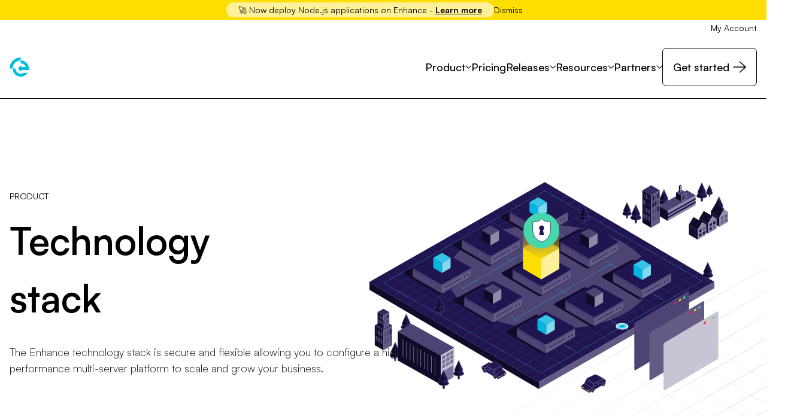

--- FILE ---
content_type: text/html; charset=utf-8
request_url: https://enhance.com/product/technology
body_size: 30247
content:
<!DOCTYPE html><html lang="en"> <head><meta charset="UTF-8"><meta name="description" content="Astro description"><meta name="viewport" content="width=device-width"><link rel="icon" type="image/svg+xml" href="/favicon.svg"><meta name="generator" content="Astro v4.16.18"><title>Our technology | Enhance</title><link rel="canonical" href="https://enhance.com/product/technology.html"><meta name="description" content="Enhance offers a secure and flexible technology stack for building a high-performance multi-server platform to scale and grow your business. Choose from a range of web servers including LiteSpeed, Apache, OpenLiteSpeed, and Nginx, with seamless PHP support. Backup solutions include incremental, de-duplicated 'time machine' backups, along with third-party S3 compatible backups. Deploy MySQL or MariaDB databases and PowerDNS for DNS services. Email services include POP/IMAP, MTA, SMTP, and spam filtering. With system requirements outlined and easy installation, get started with Enhance now on your preferred cloud provider or your own servers."><meta name="robots" content="index, follow"><link rel="stylesheet" href="/_astro/partner-with-enhance.BzEmw3Qe.css">
<style>.footer-main[data-astro-cid-tcit4j5h]{display:flex;padding-top:88px;padding-bottom:88px;-moz-column-gap:80px;column-gap:80px;row-gap:50px;@media (max-width: 768px){flex-wrap:wrap;justify-content:center;padding:30px;.logo{margin-right:0}}}.footer-socials[data-astro-cid-tcit4j5h]{.social{display:flex;justify-content:flex-start;padding-top:25px;gap:15px;@include breakpoint(xsmall down){justify-content: center;}}.button{width:100%}i{will-change:transform;transition:transform .15s ease-in-out}i:hover{transform:scale(1.08)}}.footer-bottom[data-astro-cid-tcit4j5h]{background-color:#19103d;color:#fff;display:flex;align-items:center;justify-content:space-between;padding:22px;ul{display:flex;justify-content:space-between}li{margin-right:30px}a{transition:.15s;text-decoration:underline;text-decoration-color:transparent;text-underline-offset:3px}a:hover{text-decoration:underline;text-decoration-color:currentColor}@media (max-width: 768px){flex-wrap:wrap;ul{flex-direction:column}li{padding:10px 0}}}.animate-fade{transition:opacity .7s ease;&:not(.is-anim-visible){opacity:0}}.animate-up{transition:opacity .7s ease,transform .7s cubic-bezier(.25,1,.5,1);&:not(.is-anim-visible){opacity:0;transform:translateY(20px)}}.animate-down{transition:opacity .7s ease,transform .7s cubic-bezier(.25,1,.5,1);&:not(.is-anim-visible){opacity:0;transform:translateY(-20px)}}.animate-left{transition:opacity .8s ease,transform .8s cubic-bezier(.25,1,.5,1);&:not(.is-anim-visible){opacity:0;transform:translate(-20px)}}.animate-right{transition:opacity .8s ease,transform .8s cubic-bezier(.25,1,.5,1);&:not(.is-anim-visible){opacity:0;transform:translate(20px)}}.animation{display:block;position:relative;flex-grow:1;opacity:0;transition:opacity .7s ease;&.is-playing{opacity:1}canvas{position:absolute;top:0;left:0;width:100%;height:100%}}@font-face{font-family:Satoshi Variable;font-weight:300 900;font-display:swap;src:url(../fonts/Satoshi-Variable.woff2) format("woff2")}code{font-family:Menlo,Monaco,Lucida Console,Liberation Mono,DejaVu Sans Mono,Bitstream Vera Sans Mono,Courier New,monospace}
.outer_container[data-astro-cid-d6puh33w]{display:flex;justify-content:center;width:100%;padding-left:1rem;padding-right:1rem}.inner_container[data-astro-cid-d6puh33w]{max-width:1312px;width:100%}
</style><script type="module" src="/_astro/hoisted.BBaz3rsv.js"></script>
<script type="module" src="/_astro/page.BIPbOfNq.js"></script></head> <body> <script>
      /*to prevent Firefox FOUC, this must be here*/
      let FF_FOUC_FIX;
    </script> <div id="urgency-banner" class="alert__wrapper" data-controller="banner"><div class="w_100% m_0_auto d_flex items_center justify_center bg_#fedd00 p_4px_20px gap_20px"><div class="bg_#fff199 rounded_50px p_2px_20px [&#38;_a]:text-decor_underline [&#38;_a]:underline-offset_1.5px"><p class="fs_14px font_400 text_backgroundPurple"><span class="text_backgroundPurple sm:d_inline d_none">
🚀 Now deploy Node.js applications on Enhance -
</span><a href="/docs/website-tools/nodejs.html" target="_blank" rel="noreferrer noopener"><u><strong>Learn more</strong></u></a></p></div><button aria-label="Dismiss community link" id="dismiss-alert" class="d_flex items_center cursor_pointer" type="button"><b class="sm:d_inline fs_14px font_400 d_none">Dismiss</b><div class="bg_backgroundPurple rounded_50% h_20px ml_10px pos_relative w_20px before:bg_white before:content_'' before:h_1px before:left_50% before:pos_absolute before:top_50% before:w_13px before:transform_translate(-50%,-50%)_rotate(45deg) after:bg_white after:content_'' after:h_1px after:left_50% after:pos_absolute after:top_50% after:w_13px after:transform_translate(-50%,-50%)_rotate(-45deg)"></div></button></div></div><div class="lg:d_flex d_none"><div class="outer_container" data-astro-cid-d6puh33w> <div class="inner_container" data-astro-cid-d6puh33w> <div class="w_100% d_flex justify_flex-end items_center pt_3px pb_3px"><a class="fs_14px text_backgroundPurple hover:text_enhanceBlue" target="_blank" href="https://my.enhance.com/login"><span class="utilities__list__label"><span>My Account</span></span></a></div> </div> </div> </div><header class="md:pos_sticky top_0 left_0 right_0 z_2 bg_backgroundPurple border-b_1px_solid border_secondaryPurple pos_relative" role="banner"><div class="outer_container" data-astro-cid-d6puh33w> <div class="inner_container" data-astro-cid-d6puh33w> <nav class="d_flex justify_space-between items_center pt_20px pb_20px w_ transition_all_0.5s_ease" aria-label="Main site navigation"><a href="/"><svg width="5.75em" height="1em" class="md:w_184px md:h_32px w_138px h_24px" data-icon="logo-blue">   <symbol id="ai:local:logo-blue" viewBox="0 0 184 32"><g fill="none" fill-rule="evenodd"><path fill="#FFF" d="M62.114 19.437a1.36 1.36 0 0 1-.42 1.014c-.29.27-.675.417-1.072.402H48.274a5.65 5.65 0 0 0 2.06 3.642 6.63 6.63 0 0 0 6.209 1.034 6.1 6.1 0 0 0 1.74-.87 1.7 1.7 0 0 1 1.072-.357c.355-.019.702.099.973.326.355.254.568.659.584 1.094 0 .39-.195.75-.52.97a8.9 8.9 0 0 1-2.747 1.416 10 10 0 0 1-7.91-.595 8.34 8.34 0 0 1-3.297-3.177 8.97 8.97 0 0 1-1.186-4.612 9.46 9.46 0 0 1 1.121-4.627 8.1 8.1 0 0 1 3.118-3.192 9 9 0 0 1 4.533-1.136 8.23 8.23 0 0 1 4.323 1.094 7.27 7.27 0 0 1 2.794 3.064 10.06 10.06 0 0 1 .973 4.517zm-8.09-5.904a5.64 5.64 0 0 0-3.85 1.292 5.8 5.8 0 0 0-1.87 3.45h10.841a5.7 5.7 0 0 0-1.626-3.45 4.8 4.8 0 0 0-3.495-1.292m20.106-2.806a8.3 8.3 0 0 1 4.03.97 6.86 6.86 0 0 1 2.792 2.82 9.2 9.2 0 0 1 1.008 4.465v7.933c0 .909-.74 1.643-1.656 1.643a1.65 1.65 0 0 1-1.656-1.643v-7.933q-.001-2.614-1.416-3.95a5.25 5.25 0 0 0-3.751-1.336 5.6 5.6 0 0 0-2.488.55 4.4 4.4 0 0 0-1.755 1.48 3.7 3.7 0 0 0-.634 2.097v9.088a1.62 1.62 0 0 1-.454 1.178 1.6 1.6 0 0 1-1.202.466 1.6 1.6 0 0 1-1.186-.466 1.6 1.6 0 0 1-.47-1.178V12.522c-.011-.435.16-.856.47-1.162a1.64 1.64 0 0 1 1.186-.45c.447-.027.886.135 1.202.45.317.314.481.75.454 1.193v.321a7.3 7.3 0 0 1 2.47-1.598 8.3 8.3 0 0 1 3.056-.549m21.112 0a8.3 8.3 0 0 1 4.03.97 6.86 6.86 0 0 1 2.793 2.82 9.2 9.2 0 0 1 1.008 4.465v7.933a1.64 1.64 0 0 1-.806 1.492 1.68 1.68 0 0 1-1.705 0 1.64 1.64 0 0 1-.805-1.492v-7.933q0-2.614-1.412-3.95a5.25 5.25 0 0 0-3.755-1.336 5.6 5.6 0 0 0-2.484.55 4.4 4.4 0 0 0-1.755 1.48 3.67 3.67 0 0 0-.634 2.097v9.088a1.62 1.62 0 0 1-.454 1.178 1.666 1.666 0 0 1-2.858-1.178V4.991a1.58 1.58 0 0 1 .47-1.204 1.805 1.805 0 0 1 2.388 0c.31.321.473.753.454 1.196v7.891a7.3 7.3 0 0 1 2.469-1.598 8.3 8.3 0 0 1 3.056-.549m20.377.034a8.79 8.79 0 0 1 7.738 4.385 8.95 8.95 0 0 1 1.187 4.563v7.195a1.64 1.64 0 0 1-.805 1.492c-.527.31-1.18.31-1.706 0a1.64 1.64 0 0 1-.805-1.492v-1.182a8.01 8.01 0 0 1-6.27 2.935 7.97 7.97 0 0 1-4.242-1.163 8.1 8.1 0 0 1-2.988-3.207 9.6 9.6 0 0 1-1.088-4.544 9 9 0 0 1 1.168-4.597 8.5 8.5 0 0 1 3.232-3.207 9.05 9.05 0 0 1 4.579-1.178m0 14.988a5.59 5.59 0 0 0 5.002-2.954 6.3 6.3 0 0 0 .764-3.078 6.4 6.4 0 0 0-.764-3.094 5.72 5.72 0 0 0-3.506-2.764 5.76 5.76 0 0 0-4.438.587 5.7 5.7 0 0 0-2.08 2.177 6.3 6.3 0 0 0-.763 3.094 6.24 6.24 0 0 0 .763 3.078 5.7 5.7 0 0 0 2.08 2.162 5.63 5.63 0 0 0 2.942.792m21.655-15.022a8.3 8.3 0 0 1 4.025.97 6.8 6.8 0 0 1 2.797 2.82 9.2 9.2 0 0 1 1.008 4.465v7.933a1.64 1.64 0 0 1-.806 1.492 1.68 1.68 0 0 1-1.705 0 1.64 1.64 0 0 1-.805-1.492v-7.933q0-2.614-1.412-3.95a5.25 5.25 0 0 0-3.77-1.336 5.6 5.6 0 0 0-2.484.55 4.4 4.4 0 0 0-1.756 1.48 3.67 3.67 0 0 0-.633 2.097v9.088a1.62 1.62 0 0 1-.454 1.178 1.68 1.68 0 0 1-1.832.375 1.66 1.66 0 0 1-1.03-1.553V12.522c-.008-.439.172-.86.489-1.162a1.66 1.66 0 0 1 1.839-.383 1.63 1.63 0 0 1 1.003 1.576v.321a7.3 7.3 0 0 1 2.47-1.598 8.3 8.3 0 0 1 3.056-.549m20.319 17.93a9.14 9.14 0 0 1-4.614-1.163 8.3 8.3 0 0 1-3.201-3.207 9.14 9.14 0 0 1-1.145-4.544 9.46 9.46 0 0 1 1.122-4.627 8.03 8.03 0 0 1 3.133-3.192 9.1 9.1 0 0 1 4.548-1.136 8.1 8.1 0 0 1 6.373 2.9c.213.232.328.53.324.841a1.41 1.41 0 0 1-.717 1.193 1.3 1.3 0 0 1-.744.223 1.65 1.65 0 0 1-1.263-.606 5.2 5.2 0 0 0-1.771-1.272 5.6 5.6 0 0 0-2.194-.405 5.3 5.3 0 0 0-4.049 1.662q-1.556 1.658-1.56 4.4a6.5 6.5 0 0 0 .732 3.113 5.35 5.35 0 0 0 2.03 2.154c.912.515 1.946.78 2.996.758a5.46 5.46 0 0 0 3.575-1.136c.34-.277.763-.436 1.202-.455.305 0 .603.106.843.292.374.273.603.7.619 1.162 0 .33-.142.644-.382.868a8.3 8.3 0 0 1-5.857 2.177m26.39-9.22c.007.382-.145.75-.424 1.01-.29.27-.675.417-1.072.402h-12.348a5.67 5.67 0 0 0 2.064 3.643 6.62 6.62 0 0 0 6.205 1.033 6 6 0 0 0 1.74-.87 1.7 1.7 0 0 1 1.072-.356c.355-.02.702.098.973.325.355.258.573.663.584 1.098 0 .39-.195.75-.519.97a9 9 0 0 1-2.743 1.416 9.98 9.98 0 0 1-7.914-.595 8.34 8.34 0 0 1-3.297-3.177 8.9 8.9 0 0 1-1.172-4.612 9.46 9.46 0 0 1 1.122-4.627 8.1 8.1 0 0 1 3.118-3.192 9 9 0 0 1 4.533-1.136 8.23 8.23 0 0 1 4.323 1.094 7.24 7.24 0 0 1 2.793 3.064 10.06 10.06 0 0 1 .977 4.517zm-8.074-5.904a5.64 5.64 0 0 0-3.85 1.292 5.8 5.8 0 0 0-1.87 3.45h10.821a5.7 5.7 0 0 0-1.625-3.45 4.8 4.8 0 0 0-3.476-1.292"/><path fill="#00BED9" d="M18.606 14.768a3.72 3.72 0 0 0-3.618 2.798 3.68 3.68 0 0 0 1.866 4.158 3.744 3.744 0 0 0 4.515-.796h10.646a13.46 13.46 0 0 0-2.927-11.117 13.67 13.67 0 0 0-10.482-4.888V0C8.33 0 0 8.266 0 18.463h4.96c0 5.995 3.973 11.273 9.765 12.977s12.024-.572 15.317-5.593h-6.964a8.74 8.74 0 0 1-8.746.114 8.6 8.6 0 0 1-4.41-7.498H4.96c0-7.478 6.109-13.54 13.645-13.54v4.922c3.839.004 7.223 2.507 8.322 6.157h-5.56a3.7 3.7 0 0 0-2.762-1.234z"/></g></symbol><use href="#ai:local:logo-blue"></use>  </svg><span class="sr_true">Home</span></a><!-- mobile --><div class="mobile-nav d_flex items_center lg:d_none [&#38;_>_div]:opacity_0 [&#38;_>_div]:vis_hidden [&#38;_>_div]:transform_rotateX(-15deg) [&#38;_>_div]:origin_100%_0 open:[&#38;_>_button]:bg_#b2e9f6 open:[&#38;_>_button_>_::before]:transform_translateY(6px)_rotate(45deg) open:[&#38;_>_button_>_::before]:bg_backgroundPurple open:[&#38;_>_button_>_::after]:transform_translateY(-6px)_rotate(-45deg) open:[&#38;_>_button_>_::after]:bg_backgroundPurple open:[&#38;_>_button_>_span]:z_0 open:[&#38;_>_button_>_span]:bg_#b2e9f6 open:[&#38;_>_div]:opacity_1 open:[&#38;_>_div]:vis_visible open:[&#38;_>_div]:d_block"><a href="https://my.enhance.com/login" class="text-decor_none text_white textStyle_bodySmall">My Account</a><button aria-label="Open navigation" type="button" id="mobile-nav-button" class="cursor_pointer pos_relative d_block z_1 w_26px h_26px bg_transparent rounded_4px shadow_0_0_0_1px_#00b5e2 ml_10px duration_0.2s transition-prop_background-color ease_ease"><span class="d_block h_1px bg_enhanceBlue rounded_1px pos_relative w_18px ml_auto mr_auto duration_0.2s transition-prop_background-color ease_ease before:pos_absolute before:left_0 before:content_'' before:top_-6px before:w_18px before:h_1px before:bg_enhanceBlue before:transition-prop_transform before:duration_0.2s before:ease_ease after:pos_absolute after:left_0 after:content_'' after:bottom_-6px after:w_18px after:h_1px after:bg_enhanceBlue after:transition-prop_transform after:duration_0.2s after:ease_ease"></span></button><div class="bg_white shadow_0_0_0_1px_rgba(33,21,81,.025),_0_32px_44px_rgba(33,21,81,.18) text_backgroundPurple pos_absolute right_0 top_calc(100%_+_1px) duration_.2s transition-prop_visibility,_opacity,_transform ease_ease w_100% z_999" data-menu-target="inner"><ul class="d_flex flex_column gap_10px border-b_1px_solid border_borderGray p_15px_13px"><li>  <button mobile-data-dropdown="mobile-dropdown-Product" class="mobile-dropdown-button cursor_pointer bg_backgroundGray border_1px_solid border_borderGray rounded_3px d_flex fs_16px font_400 leading_26px p_6px_16px pos_relative duration_.2s transition-prop_border-color,_background-color ease_ease w_100% items_center justify_space-between focus:bg_#b2e9f6 focus:border_enhanceBlue"> Product <svg width="10" height="10" data-icon="dropdown-arrow">   <symbol id="ai:local:dropdown-arrow" viewBox="0 0 9 5"><path fill="none" stroke="currentColor" stroke-linecap="round" d="m1 .5 3.892 4L9 .5"/></symbol><use href="#ai:local:dropdown-arrow"></use>  </svg> </button> <div id="mobile-dropdown-Product" class="mobile-dropdown-content d_none opacity_0 vis_hidden open:d_block open:opacity_1 open:vis_visible transition_opacity_0.2s_ease-in-out"> <ul class="p_10px_10px_0 w_100%"> <li class="p_10px_0px first:border-t_none border-t_1px_solid border_borderGray"> <a href="/product/architecture" class="w_100% items_center text_backgroundPurple d_flex font_700 leading_1.4 pr_10px pos_relative duration_.2s transition-prop_color ease_ease"> <div class="d_flex w_100% gap_6px items_center justify_space-between"> <h4 class="textStyle_body font_600 text_backgroundPurple"> Architecture </h4> <svg width="18" height="18" viewBox="0 0 13 12" data-icon="arrow">   <use href="#ai:local:arrow"></use>  </svg> </div> </a> </li><li class="p_10px_0px first:border-t_none border-t_1px_solid border_borderGray"> <a href="/product/security" class="w_100% items_center text_backgroundPurple d_flex font_700 leading_1.4 pr_10px pos_relative duration_.2s transition-prop_color ease_ease"> <div class="d_flex w_100% gap_6px items_center justify_space-between"> <h4 class="textStyle_body font_600 text_backgroundPurple"> Security </h4> <svg width="18" height="18" viewBox="0 0 13 12" data-icon="arrow">   <use href="#ai:local:arrow"></use>  </svg> </div> </a> </li><li class="p_10px_0px first:border-t_none border-t_1px_solid border_borderGray"> <a href="/product/technology" class="w_100% items_center text_backgroundPurple d_flex font_700 leading_1.4 pr_10px pos_relative duration_.2s transition-prop_color ease_ease"> <div class="d_flex w_100% gap_6px items_center justify_space-between"> <h4 class="textStyle_body font_600 text_backgroundPurple"> Technology stack </h4> <svg width="18" height="18" viewBox="0 0 13 12" data-icon="arrow">   <use href="#ai:local:arrow"></use>  </svg> </div> </a> </li><li class="p_10px_0px first:border-t_none border-t_1px_solid border_borderGray"> <a href="/product/backups" class="w_100% items_center text_backgroundPurple d_flex font_700 leading_1.4 pr_10px pos_relative duration_.2s transition-prop_color ease_ease"> <div class="d_flex w_100% gap_6px items_center justify_space-between"> <h4 class="textStyle_body font_600 text_backgroundPurple"> Backups &amp; Disaster recovery </h4> <svg width="18" height="18" viewBox="0 0 13 12" data-icon="arrow">   <use href="#ai:local:arrow"></use>  </svg> </div> </a> </li><li class="p_10px_0px first:border-t_none border-t_1px_solid border_borderGray"> <a href="/product/wordpress-toolkit" class="w_100% items_center text_backgroundPurple d_flex font_700 leading_1.4 pr_10px pos_relative duration_.2s transition-prop_color ease_ease"> <div class="d_flex w_100% gap_6px items_center justify_space-between"> <h4 class="textStyle_body font_600 text_backgroundPurple"> WordPress toolkit </h4> <svg width="18" height="18" viewBox="0 0 13 12" data-icon="arrow">   <use href="#ai:local:arrow"></use>  </svg> </div> </a> </li><li class="p_10px_0px first:border-t_none border-t_1px_solid border_borderGray"> <a href="/product/migrate-from-cpanel" class="w_100% items_center text_backgroundPurple d_flex font_700 leading_1.4 pr_10px pos_relative duration_.2s transition-prop_color ease_ease"> <div class="d_flex w_100% gap_6px items_center justify_space-between"> <h4 class="textStyle_body font_600 text_backgroundPurple"> Migrate from cPanel </h4> <svg width="18" height="18" viewBox="0 0 13 12" data-icon="arrow">   <use href="#ai:local:arrow"></use>  </svg> </div> </a> </li><li class="p_10px_0px first:border-t_none border-t_1px_solid border_borderGray"> <a href="/product/features" class="w_100% items_center text_backgroundPurple d_flex font_700 leading_1.4 pr_10px pos_relative duration_.2s transition-prop_color ease_ease"> <div class="d_flex w_100% gap_6px items_center justify_space-between"> <h4 class="textStyle_body font_600 text_backgroundPurple"> Features </h4> <svg width="18" height="18" viewBox="0 0 13 12" data-icon="arrow">   <use href="#ai:local:arrow"></use>  </svg> </div> </a> </li> </ul> </div>  </li> <li> <a href="/pricing" class="cursor_pointer bg_backgroundGray border_1px_solid border_borderGray rounded_3px d_flex fs_16px font_400 leading_26px p_6px_16px pos_relative duration_.2s transition-prop_border-color,_background-color ease_ease w_100% items_center justify_space-between focus:bg_#b2e9f6 focus:border_enhanceBlue" data-astro-prefetch> Pricing </a> </li> <li>  <button mobile-data-dropdown="mobile-dropdown-Releases" class="mobile-dropdown-button cursor_pointer bg_backgroundGray border_1px_solid border_borderGray rounded_3px d_flex fs_16px font_400 leading_26px p_6px_16px pos_relative duration_.2s transition-prop_border-color,_background-color ease_ease w_100% items_center justify_space-between focus:bg_#b2e9f6 focus:border_enhanceBlue"> Releases <svg width="10" height="10" viewBox="0 0 9 5" data-icon="dropdown-arrow">   <use href="#ai:local:dropdown-arrow"></use>  </svg> </button> <div id="mobile-dropdown-Releases" class="mobile-dropdown-content d_none opacity_0 vis_hidden open:d_block open:opacity_1 open:vis_visible transition_opacity_0.2s_ease-in-out"> <ul class="p_10px_10px_0 w_100%"> <li class="p_10px_0px first:border-t_none border-t_1px_solid border_borderGray"> <a href="/support/release-notes" class="w_100% items_center text_backgroundPurple d_flex font_700 leading_1.4 pr_10px pos_relative duration_.2s transition-prop_color ease_ease"> <div class="d_flex w_100% gap_6px items_center justify_space-between"> <h4 class="textStyle_body font_600 text_backgroundPurple"> Release notes </h4> <svg width="18" height="18" viewBox="0 0 13 12" data-icon="arrow">   <use href="#ai:local:arrow"></use>  </svg> </div> </a> </li><li class="p_10px_0px first:border-t_none border-t_1px_solid border_borderGray"> <a href="/support/product-roadmap" class="w_100% items_center text_backgroundPurple d_flex font_700 leading_1.4 pr_10px pos_relative duration_.2s transition-prop_color ease_ease"> <div class="d_flex w_100% gap_6px items_center justify_space-between"> <h4 class="textStyle_body font_600 text_backgroundPurple"> Upcoming </h4> <svg width="18" height="18" viewBox="0 0 13 12" data-icon="arrow">   <use href="#ai:local:arrow"></use>  </svg> </div> </a> </li> </ul> </div>  </li> <li>  <button mobile-data-dropdown="mobile-dropdown-Resources" class="mobile-dropdown-button cursor_pointer bg_backgroundGray border_1px_solid border_borderGray rounded_3px d_flex fs_16px font_400 leading_26px p_6px_16px pos_relative duration_.2s transition-prop_border-color,_background-color ease_ease w_100% items_center justify_space-between focus:bg_#b2e9f6 focus:border_enhanceBlue"> Resources <svg width="10" height="10" viewBox="0 0 9 5" data-icon="dropdown-arrow">   <use href="#ai:local:dropdown-arrow"></use>  </svg> </button> <div id="mobile-dropdown-Resources" class="mobile-dropdown-content d_none opacity_0 vis_hidden open:d_block open:opacity_1 open:vis_visible transition_opacity_0.2s_ease-in-out"> <ul class="p_10px_10px_0 w_100%"> <li class="p_10px_0px first:border-t_none border-t_1px_solid border_borderGray"> <a href="/docs/getting-started/installation-guide.html" class="w_100% items_center text_backgroundPurple d_flex font_700 leading_1.4 pr_10px pos_relative duration_.2s transition-prop_color ease_ease"> <div class="d_flex w_100% gap_6px items_center justify_space-between"> <h4 class="textStyle_body font_600 text_backgroundPurple"> Documentation </h4> <svg width="18" height="18" viewBox="0 0 13 12" data-icon="arrow">   <use href="#ai:local:arrow"></use>  </svg> </div> </a> </li><li class="p_10px_0px first:border-t_none border-t_1px_solid border_borderGray"> <a href="https://community.enhance.com/" class="w_100% items_center text_backgroundPurple d_flex font_700 leading_1.4 pr_10px pos_relative duration_.2s transition-prop_color ease_ease"> <div class="d_flex w_100% gap_6px items_center justify_space-between"> <h4 class="textStyle_body font_600 text_backgroundPurple"> Community </h4> <svg width="18" height="18" viewBox="0 0 13 12" data-icon="arrow">   <use href="#ai:local:arrow"></use>  </svg> </div> </a> </li><li class="p_10px_0px first:border-t_none border-t_1px_solid border_borderGray"> <a href="/support/integrations" class="w_100% items_center text_backgroundPurple d_flex font_700 leading_1.4 pr_10px pos_relative duration_.2s transition-prop_color ease_ease"> <div class="d_flex w_100% gap_6px items_center justify_space-between"> <h4 class="textStyle_body font_600 text_backgroundPurple"> Integrations </h4> <svg width="18" height="18" viewBox="0 0 13 12" data-icon="arrow">   <use href="#ai:local:arrow"></use>  </svg> </div> </a> </li><li class="p_10px_0px first:border-t_none border-t_1px_solid border_borderGray"> <a href="https://apidocs.enhance.com/" class="w_100% items_center text_backgroundPurple d_flex font_700 leading_1.4 pr_10px pos_relative duration_.2s transition-prop_color ease_ease"> <div class="d_flex w_100% gap_6px items_center justify_space-between"> <h4 class="textStyle_body font_600 text_backgroundPurple"> API documentation </h4> <svg width="18" height="18" viewBox="0 0 13 12" data-icon="arrow">   <use href="#ai:local:arrow"></use>  </svg> </div> </a> </li><li class="p_10px_0px first:border-t_none border-t_1px_solid border_borderGray"> <a href="/faqs" class="w_100% items_center text_backgroundPurple d_flex font_700 leading_1.4 pr_10px pos_relative duration_.2s transition-prop_color ease_ease"> <div class="d_flex w_100% gap_6px items_center justify_space-between"> <h4 class="textStyle_body font_600 text_backgroundPurple"> FAQs </h4> <svg width="18" height="18" viewBox="0 0 13 12" data-icon="arrow">   <use href="#ai:local:arrow"></use>  </svg> </div> </a> </li> </ul> </div>  </li> <li>  <button mobile-data-dropdown="mobile-dropdown-Partners" class="mobile-dropdown-button cursor_pointer bg_backgroundGray border_1px_solid border_borderGray rounded_3px d_flex fs_16px font_400 leading_26px p_6px_16px pos_relative duration_.2s transition-prop_border-color,_background-color ease_ease w_100% items_center justify_space-between focus:bg_#b2e9f6 focus:border_enhanceBlue"> Partners <svg width="10" height="10" viewBox="0 0 9 5" data-icon="dropdown-arrow">   <use href="#ai:local:dropdown-arrow"></use>  </svg> </button> <div id="mobile-dropdown-Partners" class="mobile-dropdown-content d_none opacity_0 vis_hidden open:d_block open:opacity_1 open:vis_visible transition_opacity_0.2s_ease-in-out"> <ul class="p_10px_10px_0 w_100%"> <li class="p_10px_0px first:border-t_none border-t_1px_solid border_borderGray"> <a href="/partner/partner-with-enhance" class="w_100% items_center text_backgroundPurple d_flex font_700 leading_1.4 pr_10px pos_relative duration_.2s transition-prop_color ease_ease"> <div class="d_flex w_100% gap_6px items_center justify_space-between"> <h4 class="textStyle_body font_600 text_backgroundPurple"> Become a partner </h4> <svg width="18" height="18" viewBox="0 0 13 12" data-icon="arrow">   <use href="#ai:local:arrow"></use>  </svg> </div> </a> </li><li class="p_10px_0px first:border-t_none border-t_1px_solid border_borderGray"> <a href="/partner/approved-partners" class="w_100% items_center text_backgroundPurple d_flex font_700 leading_1.4 pr_10px pos_relative duration_.2s transition-prop_color ease_ease"> <div class="d_flex w_100% gap_6px items_center justify_space-between"> <h4 class="textStyle_body font_600 text_backgroundPurple"> Partners directory </h4> <svg width="18" height="18" viewBox="0 0 13 12" data-icon="arrow">   <use href="#ai:local:arrow"></use>  </svg> </div> </a> </li> </ul> </div>  </li> <li> <a href="https://my.enhance.com/order/product?pid=80d1639e-237d-4356-836c-64610589e572&read_more=1" class="cursor_pointer bg_backgroundGray border_1px_solid border_borderGray rounded_3px d_flex fs_16px font_400 leading_26px p_6px_16px pos_relative duration_.2s transition-prop_border-color,_background-color ease_ease w_100% items_center justify_space-between focus:bg_#b2e9f6 focus:border_enhanceBlue" data-astro-prefetch> Get started </a> </li> </ul></div></div><!-- desktop --><ul class="d_none items_center gap_28px lg:d_flex"><li>  <button aria-label="Product" data-dropdown="dropdown-Product" class="dropdown-button d_flex white-space_nowrap items_center gap_5px bg_backgroundPurple cursor_pointer text_white hover:text_enhanceBlue transition_color_0.15s_ease-in-out fs_18px font_500 leading_1.5"> Product <svg width="10" height="10" viewBox="0 0 9 5" data-icon="dropdown-arrow">   <use href="#ai:local:dropdown-arrow"></use>  </svg> </button> <div id="dropdown-Product" class="dropdown-content md:d_block md:opacity_0 md:vis_hidden md:open:opacity_1 md:open:vis_visible md:transition_opacity_0.2s_ease-in-out pos_absolute top_105px bg_white left_0 right_0 overflow_hidden shadow_0_0_0_1px_rgba(33,21,81,.025),0_32px_44px_rgba(33,21,81,.32) d_none"> <div class="outer_container" data-astro-cid-d6puh33w> <div class="inner_container" data-astro-cid-d6puh33w>  <h3 aria-label="Product" class="textStyle_body text_backgroundPurple py_15px font_600"> Product </h3> <div class="border-t_1px_solid border_#e6e6e6"> <ul class="content_start d_grid flex-wrap_wrap grid-cols_repeat(3,_1fr) ml_-20px mr_-20px"> <li class="py_15px p_20px"> <a aria-label="Architecture" href="/product/architecture" class="text_backgroundPurple font_700 leading_1.4 pb_10px pr_15px pos_relative duration_.2s transition-prop_color ease_ease"> <div class="d_flex gap_6px items_center"> <h4 aria-label="Architecture" class="textStyle_body font_600 text_backgroundPurple"> Architecture </h4> </div> <p class="textStyle_bodySmall text_#53565a mt_5px font_300"> Build a single or multi-server clusters that effortlesslty scales to meet your business goals. </p> </a> </li><li class="py_15px p_20px"> <a aria-label="Security" href="/product/security" class="text_backgroundPurple font_700 leading_1.4 pb_10px pr_15px pos_relative duration_.2s transition-prop_color ease_ease"> <div class="d_flex gap_6px items_center"> <h4 aria-label="Security" class="textStyle_body font_600 text_backgroundPurple"> Security </h4> </div> <p class="textStyle_bodySmall text_#53565a mt_5px font_300"> Built-in website isolation and a suite of security tools help keep your cluster safe. </p> </a> </li><li class="py_15px p_20px"> <a aria-label="Technology stack" href="/product/technology" class="text_backgroundPurple font_700 leading_1.4 pb_10px pr_15px pos_relative duration_.2s transition-prop_color ease_ease"> <div class="d_flex gap_6px items_center"> <h4 aria-label="Technology stack" class="textStyle_body font_600 text_backgroundPurple"> Technology stack </h4> </div> <p class="textStyle_bodySmall text_#53565a mt_5px font_300"> Combine high-performance technologies to unlock the full potential of your cluster.  </p> </a> </li><li class="py_15px p_20px"> <a aria-label="Backups &#38; Disaster recovery" href="/product/backups" class="text_backgroundPurple font_700 leading_1.4 pb_10px pr_15px pos_relative duration_.2s transition-prop_color ease_ease"> <div class="d_flex gap_6px items_center"> <h4 aria-label="Backups &#38; Disaster recovery" class="textStyle_body font_600 text_backgroundPurple"> Backups &amp; Disaster recovery </h4> </div> <p class="textStyle_bodySmall text_#53565a mt_5px font_300"> A fast, reliable and lightweight backup service included free. </p> </a> </li><li class="py_15px p_20px"> <a aria-label="WordPress toolkit" href="/product/wordpress-toolkit" class="text_backgroundPurple font_700 leading_1.4 pb_10px pr_15px pos_relative duration_.2s transition-prop_color ease_ease"> <div class="d_flex gap_6px items_center"> <h4 aria-label="WordPress toolkit" class="textStyle_body font_600 text_backgroundPurple"> WordPress toolkit </h4> </div> <p class="textStyle_bodySmall text_#53565a mt_5px font_300"> Leading management and automation bundled free with Enhance. </p> </a> </li><li class="py_15px p_20px"> <a aria-label="Migrate from cPanel" href="/product/migrate-from-cpanel" class="text_backgroundPurple font_700 leading_1.4 pb_10px pr_15px pos_relative duration_.2s transition-prop_color ease_ease"> <div class="d_flex gap_6px items_center"> <h4 aria-label="Migrate from cPanel" class="textStyle_body font_600 text_backgroundPurple"> Migrate from cPanel </h4> </div> <p class="textStyle_bodySmall text_#53565a mt_5px font_300"> Transfer sites from cPanel to Enhance via the UI or as root. </p> </a> </li><li class="py_15px p_20px"> <a aria-label="Features" href="/product/features" class="text_backgroundPurple font_700 leading_1.4 pb_10px pr_15px pos_relative duration_.2s transition-prop_color ease_ease"> <div class="d_flex gap_6px items_center"> <h4 aria-label="Features" class="textStyle_body font_600 text_backgroundPurple"> Features </h4> </div> <p class="textStyle_bodySmall text_#53565a mt_5px font_300"> All the platform, user and admin tools built-in to Enhance. </p> </a> </li> </ul> </div>  </div> </div>  </div>  </li> <li> <a aria-label="Pricing" href="/pricing" class="text_white hover:text_enhanceBlue transition_color_0.15s_ease-in-out fs_18px font_500 leading_1.5" data-astro-prefetch> Pricing </a> </li> <li>  <button aria-label="Releases" data-dropdown="dropdown-Releases" class="dropdown-button d_flex white-space_nowrap items_center gap_5px bg_backgroundPurple cursor_pointer text_white hover:text_enhanceBlue transition_color_0.15s_ease-in-out fs_18px font_500 leading_1.5"> Releases <svg width="10" height="10" viewBox="0 0 9 5" data-icon="dropdown-arrow">   <use href="#ai:local:dropdown-arrow"></use>  </svg> </button> <div id="dropdown-Releases" class="dropdown-content md:d_block md:opacity_0 md:vis_hidden md:open:opacity_1 md:open:vis_visible md:transition_opacity_0.2s_ease-in-out pos_absolute top_105px bg_white left_0 right_0 overflow_hidden shadow_0_0_0_1px_rgba(33,21,81,.025),0_32px_44px_rgba(33,21,81,.32) d_none"> <div class="outer_container" data-astro-cid-d6puh33w> <div class="inner_container" data-astro-cid-d6puh33w>  <h3 aria-label="Releases" class="textStyle_body text_backgroundPurple py_15px font_600"> Releases </h3> <div class="border-t_1px_solid border_#e6e6e6"> <ul class="content_start d_grid flex-wrap_wrap grid-cols_repeat(3,_1fr) ml_-20px mr_-20px"> <li class="py_15px p_20px"> <a aria-label="Release notes" href="/support/release-notes" class="text_backgroundPurple font_700 leading_1.4 pb_10px pr_15px pos_relative duration_.2s transition-prop_color ease_ease"> <div class="d_flex gap_6px items_center"> <h4 aria-label="Release notes" class="textStyle_body font_600 text_backgroundPurple"> Release notes </h4> </div> <p class="textStyle_bodySmall text_#53565a mt_5px font_300"> The latest product updates on Enhance. </p> </a> </li><li class="py_15px p_20px"> <a aria-label="Upcoming" href="/support/product-roadmap" class="text_backgroundPurple font_700 leading_1.4 pb_10px pr_15px pos_relative duration_.2s transition-prop_color ease_ease"> <div class="d_flex gap_6px items_center"> <h4 aria-label="Upcoming" class="textStyle_body font_600 text_backgroundPurple"> Upcoming </h4> </div> <p class="textStyle_bodySmall text_#53565a mt_5px font_300"> Planned releases and upcoming features. </p> </a> </li> </ul> </div>  </div> </div>  </div>  </li> <li>  <button aria-label="Resources" data-dropdown="dropdown-Resources" class="dropdown-button d_flex white-space_nowrap items_center gap_5px bg_backgroundPurple cursor_pointer text_white hover:text_enhanceBlue transition_color_0.15s_ease-in-out fs_18px font_500 leading_1.5"> Resources <svg width="10" height="10" viewBox="0 0 9 5" data-icon="dropdown-arrow">   <use href="#ai:local:dropdown-arrow"></use>  </svg> </button> <div id="dropdown-Resources" class="dropdown-content md:d_block md:opacity_0 md:vis_hidden md:open:opacity_1 md:open:vis_visible md:transition_opacity_0.2s_ease-in-out pos_absolute top_105px bg_white left_0 right_0 overflow_hidden shadow_0_0_0_1px_rgba(33,21,81,.025),0_32px_44px_rgba(33,21,81,.32) d_none"> <div class="outer_container" data-astro-cid-d6puh33w> <div class="inner_container" data-astro-cid-d6puh33w>  <h3 aria-label="Resources" class="textStyle_body text_backgroundPurple py_15px font_600"> Resources </h3> <div class="border-t_1px_solid border_#e6e6e6"> <ul class="content_start d_grid flex-wrap_wrap grid-cols_repeat(3,_1fr) ml_-20px mr_-20px"> <li class="py_15px p_20px"> <a aria-label="Documentation" href="/docs/getting-started/installation-guide.html" class="text_backgroundPurple font_700 leading_1.4 pb_10px pr_15px pos_relative duration_.2s transition-prop_color ease_ease"> <div class="d_flex gap_6px items_center"> <h4 aria-label="Documentation" class="textStyle_body font_600 text_backgroundPurple"> Documentation </h4> </div> <p class="textStyle_bodySmall text_#53565a mt_5px font_300"> How to guides from getting started to optimising your hosting estate. </p> </a> </li><li class="py_15px p_20px"> <a aria-label="Community" href="https://community.enhance.com/" class="text_backgroundPurple font_700 leading_1.4 pb_10px pr_15px pos_relative duration_.2s transition-prop_color ease_ease"> <div class="d_flex gap_6px items_center"> <h4 aria-label="Community" class="textStyle_body font_600 text_backgroundPurple"> Community </h4> </div> <p class="textStyle_bodySmall text_#53565a mt_5px font_300"> Share insights and stay updated on the latest features and best practices. </p> </a> </li><li class="py_15px p_20px"> <a aria-label="Integrations" href="/support/integrations" class="text_backgroundPurple font_700 leading_1.4 pb_10px pr_15px pos_relative duration_.2s transition-prop_color ease_ease"> <div class="d_flex gap_6px items_center"> <h4 aria-label="Integrations" class="textStyle_body font_600 text_backgroundPurple"> Integrations </h4> </div> <p class="textStyle_bodySmall text_#53565a mt_5px font_300"> Discover the leading billing and security tools that work seamlessly with Enhance. </p> </a> </li><li class="py_15px p_20px"> <a aria-label="API documentation" href="https://apidocs.enhance.com/" class="text_backgroundPurple font_700 leading_1.4 pb_10px pr_15px pos_relative duration_.2s transition-prop_color ease_ease"> <div class="d_flex gap_6px items_center"> <h4 aria-label="API documentation" class="textStyle_body font_600 text_backgroundPurple"> API documentation </h4> </div> <p class="textStyle_bodySmall text_#53565a mt_5px font_300"> Our API spec in OpenAPI 3.0 format. </p> </a> </li><li class="py_15px p_20px"> <a aria-label="FAQs" href="/faqs" class="text_backgroundPurple font_700 leading_1.4 pb_10px pr_15px pos_relative duration_.2s transition-prop_color ease_ease"> <div class="d_flex gap_6px items_center"> <h4 aria-label="FAQs" class="textStyle_body font_600 text_backgroundPurple"> FAQs </h4> </div> <p class="textStyle_bodySmall text_#53565a mt_5px font_300"> Frequently asked questions about the Enhance control panel. </p> </a> </li> </ul> </div>  </div> </div>  </div>  </li> <li>  <button aria-label="Partners" data-dropdown="dropdown-Partners" class="dropdown-button d_flex white-space_nowrap items_center gap_5px bg_backgroundPurple cursor_pointer text_white hover:text_enhanceBlue transition_color_0.15s_ease-in-out fs_18px font_500 leading_1.5"> Partners <svg width="10" height="10" viewBox="0 0 9 5" data-icon="dropdown-arrow">   <use href="#ai:local:dropdown-arrow"></use>  </svg> </button> <div id="dropdown-Partners" class="dropdown-content md:d_block md:opacity_0 md:vis_hidden md:open:opacity_1 md:open:vis_visible md:transition_opacity_0.2s_ease-in-out pos_absolute top_105px bg_white left_0 right_0 overflow_hidden shadow_0_0_0_1px_rgba(33,21,81,.025),0_32px_44px_rgba(33,21,81,.32) d_none"> <div class="outer_container" data-astro-cid-d6puh33w> <div class="inner_container" data-astro-cid-d6puh33w>  <h3 aria-label="Partners" class="textStyle_body text_backgroundPurple py_15px font_600"> Partners </h3> <div class="border-t_1px_solid border_#e6e6e6"> <ul class="content_start d_grid flex-wrap_wrap grid-cols_repeat(3,_1fr) ml_-20px mr_-20px"> <li class="py_15px p_20px"> <a aria-label="Become a partner" href="/partner/partner-with-enhance" class="text_backgroundPurple font_700 leading_1.4 pb_10px pr_15px pos_relative duration_.2s transition-prop_color ease_ease"> <div class="d_flex gap_6px items_center"> <h4 aria-label="Become a partner" class="textStyle_body font_600 text_backgroundPurple"> Become a partner </h4> </div> <p class="textStyle_bodySmall text_#53565a mt_5px font_300"> Offer Enhance hosting services to your customers. </p> </a> </li><li class="py_15px p_20px"> <a aria-label="Partners directory" href="/partner/approved-partners" class="text_backgroundPurple font_700 leading_1.4 pb_10px pr_15px pos_relative duration_.2s transition-prop_color ease_ease"> <div class="d_flex gap_6px items_center"> <h4 aria-label="Partners directory" class="textStyle_body font_600 text_backgroundPurple"> Partners directory </h4> </div> <p class="textStyle_bodySmall text_#53565a mt_5px font_300"> Find an Enhance expert to work with. </p> </a> </li> </ul> </div>  </div> </div>  </div>  </li> <li><a class="cursor_pointer d_flex white-space_nowrap p_17px transition-prop_color ease_ease duration_0.5s border_enhanceBlue border-w_1px border-style_solid rounded_7px w_auto fs_18px font_500 leading_1.5 items_center gap_5px text_backgroundPurple bg_enhanceBlue hover:text_enhanceBlue hover:bg_backgroundPurple" href="https://my.enhance.com/order/product?pid=80d1639e-237d-4356-836c-64610589e572&read_more=1"> <span class="w_100% white-space_nowrap"> Get started </span> <svg width="28" height="28" viewBox="0 0 13 12" data-icon="arrow">   <use href="#ai:local:arrow"></use>  </svg></a></li></ul></nav> </div> </div> </header><script data-pagespeed-no-defer data-cookieconsent="ignore">
  (function () {
    if (document.cookie.indexOf("banner_hidden=") > -1) {
      var bannerTarget = document.getElementById("urgency-banner");
      bannerTarget.hidden = true;
    }
  })();

  document
    .getElementById("dismiss-alert")
    .addEventListener("click", function () {
      var bannerTarget = document.getElementById("urgency-banner");
      bannerTarget.hidden = true;
      document.cookie = "banner_hidden=true; path=/; max-age=2592000";
    });

  document
    .getElementById("mobile-nav-button")
    .addEventListener("click", function () {
      if (
        document.querySelector(".mobile-nav").getAttribute("data-open") === ""
      ) {
        document.querySelector(".mobile-nav").removeAttribute("data-open");
      } else {
        document.querySelector(".mobile-nav").setAttribute("data-open", "");
      }
    });
</script> <main>  <div class="pos_relative bg_backgroundPurple text_white overflow_hidden"> <div class="pos_relative"> <img src="/_astro/hero-grid.Cg15MP7-_5nH2L.svg" loading="eager" class="pos_absolute h_100% w_100% ml_auto object_cover z_0 sm:object_right_-400px_bottom_-300px md:top_0 md:h_100% md:bottom_unset! md:object_right_-400px_bottom_-300px lg:object_right_-700px_bottom_-300px top_0 bottom_unset! object_right_-350px_bottom_-300px" alt="hero grid" width="1310" height="782" decoding="async"> <div class="outer_container" data-astro-cid-d6puh33w> <div class="inner_container" data-astro-cid-d6puh33w>  <div class="d_flex justify_space-between items_center md:min-h_615px md:pt_0px flex-wrap_wrap min-h_500px pt_100px"> <div class="z_1"> <h2 class="text_enhanceBlue textStyle_bodySmall text_uppercase mb_15px">
PRODUCT
</h2> <h1 class="textStyle_headingLarge pb_30px">
Technology<br>stack
</h1> <p class="textStyle_bodyLarge font_200 sm:w_60% sm:pb_unset pb_100px w_100%">
The Enhance technology stack is secure and flexible allowing you to
            configure a high performance multi-server platform to scale and grow
            your business.
</p> </div> </div>  </div> </div>  <div class="animate-fade pos_absolute top_50% right_12px w_55% h_100% transform_translateY(-50%) d_flex items_flex-end justify_center max-w_900px"> <svg width="600" height="600" data-icon="hero-technology">   <symbol id="ai:local:hero-technology" viewBox="0 0 795 467"><defs><linearGradient id="a" x1="49.994%" x2="49.994%" y1="100%" y2="0%"><stop offset="0%" stop-color="#FEDD00"/><stop offset="100%" stop-color="#211551" stop-opacity="0"/></linearGradient></defs><g fill="none" fill-rule="evenodd"><path fill="#211551" fill-rule="nonzero" d="M389.36 0 0 221.68l375.67 220.68 388.29-222.01z"/><path fill="#635B85" fill-rule="nonzero" d="M764.63 219.46v15.52L376.29 457.4v-15.39z"/><path stroke="#372C62" d="m16.28 212.61 379.5 217.96M36.13 201.41l379.44 217.85M55.99 190.2l379.37 217.75M75.84 178.99l379.31 217.65M95.7 167.79l379.24 217.55M115.55 156.58l379.18 217.45M135.41 145.38l379.11 217.34M155.26 134.17l379.05 217.24M175.12 122.97 554.1 340.1M194.97 111.76l378.92 217.03M214.83 100.56l378.85 216.92m-359-228.13 378.79 216.82M254.54 78.15l378.71 216.71M274.39 66.94l378.65 216.61M294.25 55.73l378.58 216.51M314.1 44.53l378.52 216.4M333.96 33.32l378.45 216.3m-358.6-227.5L732.2 238.31M373.67 10.91 751.99 227m-3.1-15.85L362.77 433.9m368.99-232.8L345.53 423.78m369.1-232.72L328.3 413.66m369.2-232.65L311.06 403.54m369.3-232.57L293.83 393.42m369.4-232.5L276.59 383.3M646.1 150.88l-386.74 222.3m369.61-232.35L242.13 363.06m369.71-232.27L224.89 352.94m369.81-232.2L207.66 342.82M577.57 110.7l-387.15 222m370.02-232.05L173.19 322.58M543.31 90.61 155.95 312.46m370.22-231.9L138.72 302.34M509.04 70.52l-387.55 221.7M491.91 60.47 104.25 282.11M474.78 50.43 87.02 271.99M457.65 40.38 69.78 261.87M440.51 30.34 52.55 251.75M423.38 20.29 35.31 241.63M404.92 10.25 18.08 231.51"/><path fill="#110B29" fill-rule="nonzero" d="M375.67 442.36 1.33 222.33v16.3l374.34 219.12.62-.35v-15.39z"/><ellipse cx="399.147" cy="210.14" fill="#4D4474" fill-rule="nonzero" rx="115.49" ry="225.05" transform="rotate(-88.58 399.147 210.14)"/><path fill="#110B29" fill-rule="nonzero" d="M668.37 218.05a1.9 1.9 0 0 1 0 3.3l-63.95 37.41a8.23 8.23 0 0 1-7.91-.17L517.4 212a3.07 3.07 0 0 1 0-5.29l64-34.64a4.62 4.62 0 0 1 4.58.1z"/><path fill="#4D4474" fill-rule="nonzero" d="M541 199.42a1.86 1.86 0 0 0 .79 2.32l58.74 34a8.2 8.2 0 0 0 4.09 1.09v20.22a4.83 4.83 0 0 1-2.41-.64l-60.41-35a3 3 0 0 1-1.51-2.62v-17.68c0-.636.256-1.245.71-1.69"/><path fill="#635B85" fill-rule="nonzero" d="m608.6 235.78 58.83-33.69a1.85 1.85 0 0 0 .75-2.42c.316.413.489.92.49 1.44v17.75a3 3 0 0 1-1.51 2.62l-60.14 35a4.83 4.83 0 0 1-2.41.64v-20.27a8 8 0 0 0 3.99-1.07"/><path fill="#211551" fill-rule="nonzero" d="M604.61 239.61a12.4 12.4 0 0 0 6.17-1.64L666.46 206a7.6 7.6 0 0 0 2.21-1.89v-1l-.31.43a7.2 7.2 0 0 1-2.2 2l-55.68 31.93a11.82 11.82 0 0 1-11.74 0l-55.68-31.93a7.25 7.25 0 0 1-2.21-2l-.57-.79v1l.09.13a7.9 7.9 0 0 0 2.39 2.11L598.44 238a12.36 12.36 0 0 0 6.17 1.61"/><path stroke="#372C62" stroke-linecap="round" stroke-width="2" d="m646.92 224.11-35.43 20.51"/><path fill="#211551" fill-rule="nonzero" d="M600.27 167a8.71 8.71 0 0 1 8.28 0l58.89 31.89a1.86 1.86 0 0 1 0 3.22l-58.84 33.67a8.07 8.07 0 0 1-8.08 0l-58.74-34a1.86 1.86 0 0 1 0-3.22z"/><path fill="#372C62" fill-rule="nonzero" d="M662.51 214.91c.742.883.8 2.154.14 3.1a1.6 1.6 0 0 1-2.54.3 2.56 2.56 0 0 1-.14-3.11 1.6 1.6 0 0 1 2.54-.29m-6.21 3.62a2.54 2.54 0 0 1-.07 3.1 1.6 1.6 0 0 1-2.56.18 2.55 2.55 0 0 1 .08-3.11 1.6 1.6 0 0 1 2.55-.17"/><path stroke="#19BCE5" stroke-dasharray="2" stroke-linecap="round" d="m198.29 229.17 19.43 12.43m86.27-73.84 19.44 12.44m87.05-72.28 19.43 12.43M313.32 297.57 332.75 310m86.28-73.84 19.43 12.44m87.05-72.29 19.43 12.44m19.44 132.91 11.77 7.02m-44.46-26 19.43 12.44m98.29-55.37-19.42-11.64M435.03 361.96l21.16 11.96"/><path fill="#110B29" fill-rule="nonzero" d="M339 271.36a1.9 1.9 0 0 1 0 3.3l-63.95 37.41a8.23 8.23 0 0 1-7.91-.17L188 265.35a3.07 3.07 0 0 1 0-5.29l64-34.64a4.62 4.62 0 0 1 4.58.1z"/><path fill="#4D4474" fill-rule="nonzero" d="M211.59 252.73a1.87 1.87 0 0 0 .79 2.32l58.74 34a8.2 8.2 0 0 0 4.09 1.09v20.22a4.83 4.83 0 0 1-2.41-.64l-60.41-34.95a3 3 0 0 1-1.51-2.62v-17.73c0-.636.256-1.245.71-1.69"/><path fill="#635B85" fill-rule="nonzero" d="M279.21 289.09 338 255.4a1.85 1.85 0 0 0 .75-2.42c.316.413.489.92.49 1.44v17.75a3 3 0 0 1-1.51 2.62l-60.14 34.95a4.8 4.8 0 0 1-2.41.64v-20.22a8.16 8.16 0 0 0 4.03-1.07"/><path fill="#211551" fill-rule="nonzero" d="M275.21 292.92a12.4 12.4 0 0 0 6.17-1.64l55.68-31.93a7.6 7.6 0 0 0 2.21-1.89v-1l-.31.43a7.2 7.2 0 0 1-2.2 1.95l-55.68 31.93a11.82 11.82 0 0 1-11.74 0l-55.68-31.93a7.1 7.1 0 0 1-2.2-1.95l-.58-.79v1l.09.13a7.9 7.9 0 0 0 2.39 2.11L269 291.28a12.4 12.4 0 0 0 6.21 1.64"/><path stroke="#372C62" stroke-linecap="round" stroke-width="2" d="m317.52 277.42-35.43 20.51"/><path fill="#211551" fill-rule="nonzero" d="M270.87 220.29a8.71 8.71 0 0 1 8.28 0L338 252.18a1.86 1.86 0 0 1 0 3.22l-58.82 33.69a8.12 8.12 0 0 1-8.09 0l-58.74-34a1.86 1.86 0 0 1 0-3.22z"/><path fill="#372C62" fill-rule="nonzero" d="M333.11 268.22c.75.88.807 2.156.14 3.1a1.6 1.6 0 0 1-2.54.3 2.56 2.56 0 0 1-.14-3.11 1.6 1.6 0 0 1 2.54-.29m-6.2 3.62a2.54 2.54 0 0 1-.08 3.1 1.61 1.61 0 0 1-2.56.18 2.55 2.55 0 0 1 .08-3.11 1.61 1.61 0 0 1 2.56-.17"/><path fill="#110B29" fill-rule="nonzero" d="M446.15 210.76a1.89 1.89 0 0 1 0 3.29l-63.95 37.42a8.26 8.26 0 0 1-7.91-.17l-79.14-46.56a3.07 3.07 0 0 1 0-5.29l64-34.64a4.63 4.63 0 0 1 4.57.1z"/><path fill="#4D4474" fill-rule="nonzero" d="M318.77 192.13a1.86 1.86 0 0 0 .79 2.31l58.74 34a8.1 8.1 0 0 0 4.09 1.08v20.23a4.94 4.94 0 0 1-2.41-.64l-60.41-35a3 3 0 0 1-1.51-2.62v-17.68c0-.633.256-1.24.71-1.68"/><path fill="#635B85" fill-rule="nonzero" d="m386.39 228.49 58.82-33.69a1.87 1.87 0 0 0 .75-2.43c.32.413.495.918.5 1.44v17.75a3 3 0 0 1-1.52 2.62l-60.14 34.95a4.8 4.8 0 0 1-2.41.65v-20.23a8.14 8.14 0 0 0 4-1.06"/><path fill="#211551" fill-rule="nonzero" d="M382.39 232.32a12.46 12.46 0 0 0 6.17-1.64l55.68-31.93a7.9 7.9 0 0 0 2.22-1.89v-1l-.32.42a7 7 0 0 1-2.2 1.95l-55.68 31.93a11.82 11.82 0 0 1-11.74 0l-55.68-31.93a7.1 7.1 0 0 1-2.2-1.95l-.58-.78v1l.09.12a7.8 7.8 0 0 0 2.39 2.12l55.68 31.93a12.5 12.5 0 0 0 6.17 1.65"/><path stroke="#372C62" stroke-linecap="round" stroke-width="2" d="m424.7 216.81-35.43 20.52"/><path fill="#211551" fill-rule="nonzero" d="M378.05 159.68a8.71 8.71 0 0 1 8.28 0l58.89 31.88a1.87 1.87 0 0 1 0 3.23l-58.82 33.69a8.14 8.14 0 0 1-8.09 0l-58.74-34a1.86 1.86 0 0 1 0-3.22z"/><path fill="#372C62" fill-rule="nonzero" d="M440.29 207.62c.75.88.807 2.156.14 3.1a1.6 1.6 0 0 1-2.54.29 2.55 2.55 0 0 1-.14-3.1 1.59 1.59 0 0 1 2.54-.29m-6.2 3.61a2.54 2.54 0 0 1-.08 3.1 1.6 1.6 0 0 1-2.56.18 2.54 2.54 0 0 1 .08-3.1 1.6 1.6 0 0 1 2.56-.18"/><path fill="#110B29" fill-rule="nonzero" d="M551.65 149.59a1.9 1.9 0 0 1 0 3.3l-63.92 37.41a8.23 8.23 0 0 1-7.91-.17l-79.14-46.55a3.07 3.07 0 0 1 0-5.29l64-34.64a4.62 4.62 0 0 1 4.58.1z"/><path fill="#4D4474" fill-rule="nonzero" d="M424.27 131a1.86 1.86 0 0 0 .79 2.32l58.74 34a8.2 8.2 0 0 0 4.09 1.09v20.22a4.83 4.83 0 0 1-2.41-.64l-60.41-35a3 3 0 0 1-1.51-2.61v-17.73a2.37 2.37 0 0 1 .71-1.65"/><path fill="#635B85" fill-rule="nonzero" d="m491.88 167.32 58.83-33.69a1.85 1.85 0 0 0 .75-2.42c.318.413.49.92.49 1.44v17.75a3 3 0 0 1-1.51 2.62L490.3 188a4.83 4.83 0 0 1-2.41.64v-20.25a8.1 8.1 0 0 0 3.99-1.07"/><path fill="#211551" fill-rule="nonzero" d="M487.89 171.15a12.5 12.5 0 0 0 6.17-1.64l55.68-31.93a7.7 7.7 0 0 0 2.21-1.89v-1l-.31.43a7.5 7.5 0 0 1-2.2 1.95L493.76 169a11.82 11.82 0 0 1-11.76 0l-55.68-31.93a7.4 7.4 0 0 1-2.21-1.95l-.57-.79v1l.09.13a7.9 7.9 0 0 0 2.39 2.11l55.68 31.93a12.46 12.46 0 0 0 6.19 1.65"/><path stroke="#372C62" stroke-linecap="round" stroke-width="2" d="m530.2 155.65-35.43 20.51"/><path fill="#211551" fill-rule="nonzero" d="M483.55 98.52a8.71 8.71 0 0 1 8.28 0l58.89 31.89a1.86 1.86 0 0 1 0 3.22l-58.83 33.69a8.1 8.1 0 0 1-8.08 0l-58.74-34a1.86 1.86 0 0 1 0-3.22z"/><path fill="#372C62" fill-rule="nonzero" d="M545.79 146.45c.742.883.8 2.154.14 3.1a1.59 1.59 0 0 1-2.54.29 2.55 2.55 0 0 1-.14-3.1 1.6 1.6 0 0 1 2.54-.29m-6.21 3.62a2.54 2.54 0 0 1-.07 3.1 1.61 1.61 0 0 1-2.56.18 2.55 2.55 0 0 1 .08-3.11 1.6 1.6 0 0 1 2.55-.17"/><path fill="#110B29" fill-rule="nonzero" d="M439.74 82.86a1.9 1.9 0 0 1 0 3.3l-63.95 37.41a8.23 8.23 0 0 1-7.91-.17l-75.43-44.07a3.08 3.08 0 0 1 0-5.29l64-34.64a4.62 4.62 0 0 1 4.58.1z"/><path fill="#4D4474" fill-rule="nonzero" d="M312.36 64.23a1.86 1.86 0 0 0 .79 2.32l58.74 34a8.14 8.14 0 0 0 4.09 1.09v20.22a4.8 4.8 0 0 1-2.41-.64l-60.41-35a3 3 0 0 1-1.52-2.61V65.92a2.36 2.36 0 0 1 .72-1.69"/><path fill="#635B85" fill-rule="nonzero" d="m380 100.59 58.8-33.69a1.86 1.86 0 0 0 .75-2.42c.318.413.49.92.49 1.44v17.75a3 3 0 0 1-1.51 2.61l-60.14 35a4.83 4.83 0 0 1-2.41.64v-20.26a8.1 8.1 0 0 0 4.02-1.07"/><path fill="#211551" fill-rule="nonzero" d="M376 104.42a12.43 12.43 0 0 0 6.16-1.64l55.69-31.93A7.9 7.9 0 0 0 440 69v-1l-.31.42a7.4 7.4 0 0 1-2.2 2l-55.69 31.92a11.74 11.74 0 0 1-11.73 0l-55.65-32.01a7.4 7.4 0 0 1-2.2-2l-.58-.78v1l.1.13a8 8 0 0 0 2.38 2.11l55.69 31.93a12.44 12.44 0 0 0 6.19 1.7"/><path stroke="#372C62" stroke-linecap="round" stroke-width="2" d="m418.28 88.91-35.42 20.52"/><path fill="#211551" fill-rule="nonzero" d="M371.64 31.79a8.69 8.69 0 0 1 8.28 0l58.89 31.89a1.86 1.86 0 0 1 0 3.22L380 100.59a8.1 8.1 0 0 1-8.08 0l-58.74-34a1.86 1.86 0 0 1 0-3.22z"/><path fill="#372C62" fill-rule="nonzero" d="M433.88 79.72c.742.883.8 2.154.14 3.1a1.59 1.59 0 0 1-2.54.29 2.53 2.53 0 0 1-.14-3.1 1.59 1.59 0 0 1 2.54-.29m-6.21 3.61a2.55 2.55 0 0 1-.07 3.11 1.61 1.61 0 0 1-2.56.17 2.53 2.53 0 0 1 .08-3.1 1.6 1.6 0 0 1 2.55-.18"/><path fill="#110B29" fill-rule="nonzero" d="M455.69 339.82a1.9 1.9 0 0 1 0 3.3l-64 37.42a8.26 8.26 0 0 1-7.91-.18l-79.14-46.55a3.07 3.07 0 0 1 0-5.29l64-34.64a4.62 4.62 0 0 1 4.58.1z"/><path fill="#4D4474" fill-rule="nonzero" d="M328.31 321.19a1.87 1.87 0 0 0 .79 2.32l58.74 34a8.1 8.1 0 0 0 4.09 1.09v20.22a4.83 4.83 0 0 1-2.41-.64l-60.41-34.95a3 3 0 0 1-1.51-2.62v-17.73c0-.636.256-1.245.71-1.69"/><path fill="#635B85" fill-rule="nonzero" d="m395.93 357.55 58.82-33.69a1.85 1.85 0 0 0 .75-2.42c.316.413.489.92.49 1.44v17.75a3 3 0 0 1-1.51 2.62l-60.14 34.95a4.8 4.8 0 0 1-2.41.64v-20.22a8 8 0 0 0 4-1.07"/><path fill="#211551" fill-rule="nonzero" d="M391.93 361.38a12.4 12.4 0 0 0 6.17-1.64l55.68-31.93a7.8 7.8 0 0 0 2.22-1.89v-1l-.31.43a7.1 7.1 0 0 1-2.2 2l-55.69 31.87a11.82 11.82 0 0 1-11.74 0l-55.68-31.93a7.1 7.1 0 0 1-2.2-2l-.58-.79v1l.09.13a7.8 7.8 0 0 0 2.39 2.11l55.68 31.93a12.4 12.4 0 0 0 6.17 1.71"/><path stroke="#372C62" stroke-linecap="round" stroke-width="2" d="m434.24 345.88-35.43 20.52"/><path fill="#211551" fill-rule="nonzero" d="M387.59 288.75a8.69 8.69 0 0 1 8.28 0l58.89 31.88a1.86 1.86 0 0 1 0 3.22l-58.82 33.69a8.09 8.09 0 0 1-8.09 0l-58.74-34a1.86 1.86 0 0 1 0-3.22z"/><path fill="#372C62" fill-rule="nonzero" d="M449.83 336.68c.75.88.807 2.156.14 3.1a1.6 1.6 0 0 1-2.54.3 2.55 2.55 0 0 1-.14-3.1 1.6 1.6 0 0 1 2.54-.3m-6.2 3.62a2.54 2.54 0 0 1-.08 3.1 1.6 1.6 0 0 1-2.56.18 2.55 2.55 0 0 1 .08-3.11 1.61 1.61 0 0 1 2.56-.17"/><path fill="#110B29" fill-rule="nonzero" d="M562.87 279.22a1.89 1.89 0 0 1 0 3.29L499 319.93a8.26 8.26 0 0 1-7.91-.17L411.9 273.2a3.07 3.07 0 0 1 0-5.29l64-34.64a4.63 4.63 0 0 1 4.57.11z"/><path fill="#4D4474" fill-rule="nonzero" d="M435.49 260.59a1.86 1.86 0 0 0 .79 2.31l58.75 34a8.13 8.13 0 0 0 4.08 1.09v20.22a4.94 4.94 0 0 1-2.41-.64l-60.41-35a3 3 0 0 1-1.51-2.62v-17.68c0-.633.256-1.24.71-1.68"/><path fill="#635B85" fill-rule="nonzero" d="m503.11 297 58.82-33.69a1.87 1.87 0 0 0 .75-2.43c.323.41.5.918.5 1.44V280a3 3 0 0 1-1.52 2.62l-60.14 34.95a4.8 4.8 0 0 1-2.41.65V298a8.16 8.16 0 0 0 4-1"/><path fill="#211551" fill-rule="nonzero" d="M499.11 300.78a12.46 12.46 0 0 0 6.17-1.64L561 267.21a7.9 7.9 0 0 0 2.22-1.89v-1l-.32.42a7 7 0 0 1-2.2 1.95L505 298.61a11.76 11.76 0 0 1-11.74 0l-55.68-31.93a7.1 7.1 0 0 1-2.2-1.95l-.58-.78v1l.09.12a7.8 7.8 0 0 0 2.39 2.12l55.68 31.93a12.5 12.5 0 0 0 6.15 1.66"/><path stroke="#372C62" stroke-linecap="round" stroke-width="2" d="m541.42 285.27-35.43 20.52"/><path fill="#211551" fill-rule="nonzero" d="M494.77 228.14a8.71 8.71 0 0 1 8.28 0L561.94 260a1.86 1.86 0 0 1 0 3.22L503.11 297a8.12 8.12 0 0 1-8.08 0l-58.75-34a1.86 1.86 0 0 1 0-3.22z"/><path fill="#372C62" fill-rule="nonzero" d="M557 276.08c.75.88.807 2.156.14 3.1a1.59 1.59 0 0 1-2.54.29 2.55 2.55 0 0 1-.14-3.1 1.59 1.59 0 0 1 2.54-.29m-6.19 3.61a2.54 2.54 0 0 1-.08 3.1 1.6 1.6 0 0 1-2.56.18 2.54 2.54 0 0 1 .08-3.1 1.61 1.61 0 0 1 2.56-.18"/><path fill="#110B29" fill-rule="nonzero" d="M333.47 144a1.9 1.9 0 0 1 0 3.3l-63.95 37.42a8.26 8.26 0 0 1-7.91-.17L186 140.6a3.07 3.07 0 0 1 0-5.29l64-34.64a4.63 4.63 0 0 1 4.57.11z"/><path fill="#4D4474" fill-rule="nonzero" d="M206.09 125.4a1.86 1.86 0 0 0 .79 2.31l58.74 34a8 8 0 0 0 4.09 1.09v20.23a4.84 4.84 0 0 1-2.41-.65l-60.41-35a3 3 0 0 1-1.51-2.62v-17.68c0-.633.256-1.24.71-1.68"/><path fill="#635B85" fill-rule="nonzero" d="m273.71 161.75 58.82-33.69a1.85 1.85 0 0 0 .75-2.42c.316.413.489.92.49 1.44v17.74a3 3 0 0 1-1.51 2.62l-60.14 35a4.8 4.8 0 0 1-2.41.65v-20.27a8 8 0 0 0 4-1.07"/><path fill="#211551" fill-rule="nonzero" d="M269.71 165.59a12.4 12.4 0 0 0 6.17-1.65L331.56 132a7.6 7.6 0 0 0 2.21-1.89v-1l-.31.43a7.1 7.1 0 0 1-2.2 2l-55.68 31.93a11.82 11.82 0 0 1-11.74 0l-55.68-31.93a7 7 0 0 1-2.2-2l-.58-.79v1l.09.13a7.7 7.7 0 0 0 2.39 2.11l55.68 31.93a12.4 12.4 0 0 0 6.17 1.67"/><path stroke="#372C62" stroke-linecap="round" stroke-width="2" d="m312.02 150.08-35.43 20.52"/><path fill="#211551" fill-rule="nonzero" d="M265.37 93a8.71 8.71 0 0 1 8.28 0l58.89 31.88a1.86 1.86 0 0 1 0 3.22l-58.82 33.69a8.09 8.09 0 0 1-8.09 0l-58.74-34a1.86 1.86 0 0 1 0-3.22z"/><path fill="#372C62" fill-rule="nonzero" d="M327.61 140.88c.75.88.807 2.156.14 3.1a1.6 1.6 0 0 1-2.54.3 2.55 2.55 0 0 1-.14-3.1 1.6 1.6 0 0 1 2.54-.3m-6.2 3.62a2.54 2.54 0 0 1-.08 3.1 1.6 1.6 0 0 1-2.56.18 2.54 2.54 0 0 1 .08-3.1 1.6 1.6 0 0 1 2.56-.18"/><path fill="#110B29" fill-rule="nonzero" d="M225.33 207a1.9 1.9 0 0 1 0 3.3l-64 37.42a8.26 8.26 0 0 1-7.91-.18L77 203.77a3.07 3.07 0 0 1 0-5.29l64-34.64a4.6 4.6 0 0 1 4.57.1z"/><path fill="#4D4474" fill-rule="nonzero" d="M98 188.35a1.85 1.85 0 0 0 .79 2.31l58.74 34a8.06 8.06 0 0 0 4.09 1.09V246a4.8 4.8 0 0 1-2.41-.64L98.75 210.4a3 3 0 0 1-1.52-2.62V190a2.34 2.34 0 0 1 .77-1.65"/><path fill="#635B85" fill-rule="nonzero" d="m165.56 224.7 58.83-33.7a1.86 1.86 0 0 0 .75-2.42c.316.413.489.92.49 1.44v17.75a3 3 0 0 1-1.51 2.62L164 245.35a4.83 4.83 0 0 1-2.41.64v-20.22a8 8 0 0 0 3.97-1.07"/><path fill="#211551" fill-rule="nonzero" d="M161.57 228.53a12.4 12.4 0 0 0 6.17-1.64L223.42 195a7.7 7.7 0 0 0 2.21-1.89v-1l-.31.43a7.3 7.3 0 0 1-2.2 1.95l-55.69 31.93a11.81 11.81 0 0 1-11.73 0L100 194.44a7.3 7.3 0 0 1-2.2-1.95l-.58-.79v1l.1.13a7.9 7.9 0 0 0 2.39 2.17l55.69 31.93a12.36 12.36 0 0 0 6.17 1.6"/><path stroke="#372C62" stroke-linecap="round" stroke-width="2" d="m203.88 213.03-35.43 20.52"/><path fill="#211551" fill-rule="nonzero" d="M157.23 155.9a8.69 8.69 0 0 1 8.28 0l58.89 31.88a1.86 1.86 0 0 1 0 3.22l-58.84 33.7a8.07 8.07 0 0 1-8.08 0l-58.74-34a1.86 1.86 0 0 1 0-3.22z"/><path fill="#372C62" fill-rule="nonzero" d="M219.47 203.83c.742.883.8 2.154.14 3.1a1.6 1.6 0 0 1-2.54.3 2.53 2.53 0 0 1-.14-3.1 1.6 1.6 0 0 1 2.54-.3m-6.21 3.62a2.54 2.54 0 0 1-.07 3.1 1.6 1.6 0 0 1-2.56.18 2.53 2.53 0 0 1 .08-3.1 1.59 1.59 0 0 1 2.55-.18"/><ellipse cx="560.349" cy="319.141" fill="#CCF0F9" fill-rule="nonzero" rx="7.28" ry="14.19" transform="rotate(-88.58 560.349 319.141)"/><ellipse cx="560.349" cy="319.141" fill="#7FDAF0" fill-rule="nonzero" rx="5.6" ry="10.91" transform="rotate(-88.58 560.349 319.141)"/><ellipse cx="560.349" cy="319.141" fill="#00B5E2" fill-rule="nonzero" rx="2.95" ry="5.74" transform="rotate(-88.58 560.349 319.141)"/><path fill="#110B29" fill-rule="nonzero" d="M82.89 331.56V318h1.94v-.25H81v13.58a1.94 1.94 0 0 0 2.71 1.78 1.91 1.91 0 0 1-.82-1.55"/><path fill="#211551" fill-rule="nonzero" d="M84.83 331.31V318h-1.94v13.58c0 .603.286 1.17.77 1.53a2 2 0 0 0 1.17-1.8"/><path stroke="#4D4474" stroke-linecap="round" stroke-linejoin="round" d="M81 317.73v13.58a1.94 1.94 0 0 0 2.71 1.78 2 2 0 0 0 1.17-1.78v-13.58z"/><path fill="#211551" fill-rule="nonzero" d="M82.62 302.76v23.35c10.13 0 11.77-4.72 11.77-4.72z"/><path fill="#110B29" fill-rule="nonzero" d="M70.84 321.39s1.65 4.71 11.77 4.72v-23.32z"/><path stroke="#4D4474" stroke-linecap="round" stroke-linejoin="round" d="m82.62 302.76-11.77 18.6s1.65 4.71 11.77 4.72h0c10.13 0 11.77-4.72 11.77-4.72z"/><path fill="#211551" fill-rule="nonzero" d="M82.62 292.32v25.58c7.91 0 9.18-5.18 9.18-5.18z"/><path fill="#110B29" fill-rule="nonzero" d="M73.42 312.72s1.29 5.17 9.19 5.18v-25.55z"/><path stroke="#4D4474" stroke-linecap="round" stroke-linejoin="round" d="m82.62 292.32-9.19 20.37s1.29 5.17 9.19 5.18h0c7.91 0 9.18-5.18 9.18-5.18z"/><path fill="#110B29" fill-rule="nonzero" d="M653.07 55.8V42.22H655V42h-3.88v13.56a1.94 1.94 0 0 0 2.71 1.78 2 2 0 0 1-.76-1.54"/><path fill="#211551" fill-rule="nonzero" d="M655 55.56V42.22h-1.94V55.8a1.13 1.13 0 1 0 1.94-.24"/><path stroke="#4D4474" stroke-linecap="round" stroke-linejoin="round" d="M651.13 42v13.56a1.94 1.94 0 0 0 2.71 1.78 2 2 0 0 0 1.16-1.78V42z"/><path fill="#211551" fill-rule="nonzero" d="M652.81 27v23.35c10.13 0 11.76-4.72 11.76-4.72z"/><path fill="#110B29" fill-rule="nonzero" d="M641 45.63s1.65 4.72 11.77 4.72V27z"/><path stroke="#4D4474" stroke-linecap="round" stroke-linejoin="round" d="M652.81 27 641 45.63s1.65 4.72 11.77 4.72h0c10.13 0 11.76-4.72 11.76-4.72z"/><path fill="#211551" fill-rule="nonzero" d="M652.8 16.56v25.58c7.91 0 9.2-5.14 9.2-5.14z"/><path fill="#110B29" fill-rule="nonzero" d="M643.61 37s1.29 5.16 9.18 5.17V16.59z"/><path stroke="#4D4474" stroke-linecap="round" stroke-linejoin="round" d="M652.8 16.56 643.61 37s1.29 5.16 9.18 5.17h0C660.71 42.14 662 37 662 37z"/><path fill="#110B29" fill-rule="nonzero" d="M753.67 31v-8.43h1.21v-.15h-2.41v8.43a1.21 1.21 0 0 0 1.2 1.21 1.3 1.3 0 0 0 .48-.1 1.21 1.21 0 0 1-.48-.96"/><path fill="#211551" fill-rule="nonzero" d="M754.88 30.85v-8.28h-1.21V31a.7.7 0 1 0 1.21-.15"/><path stroke="#4D4474" stroke-linecap="round" stroke-linejoin="round" d="M752.47 22.42v8.43a1.21 1.21 0 0 0 1.2 1.21 1.21 1.21 0 0 0 1.21-1.21v-8.43z"/><path fill="#211551" fill-rule="nonzero" d="M753.51 13.12v14.5c6.29 0 7.31-2.93 7.31-2.93z"/><path fill="#110B29" fill-rule="nonzero" d="M746.19 24.69s1 2.93 7.31 2.93V13.14z"/><path stroke="#4D4474" stroke-linecap="round" stroke-linejoin="round" d="m753.51 13.12-7.31 11.55s1 2.93 7.31 2.93h0c6.29 0 7.31-2.93 7.31-2.93z"/><path fill="#211551" fill-rule="nonzero" d="M753.51 6.64v15.88c4.91 0 5.7-3.21 5.7-3.21z"/><path fill="#110B29" fill-rule="nonzero" d="M747.8 19.31s.8 3.21 5.7 3.21V6.65z"/><path stroke="#4D4474" stroke-linecap="round" stroke-linejoin="round" d="m753.51 6.64-5.7 12.66s.8 3.21 5.7 3.21h0c4.91 0 5.7-3.21 5.7-3.21z"/><path fill="#110B29" fill-rule="nonzero" d="M750.07 217.17v-13.58H752v-.24h-3.88v13.58a1.94 1.94 0 0 0 2.71 1.78 1.94 1.94 0 0 1-.76-1.54"/><path fill="#211551" fill-rule="nonzero" d="M752 216.93v-13.34h-1.94v13.58a1.13 1.13 0 1 0 1.94-.24"/><path stroke="#4D4474" stroke-linecap="round" stroke-linejoin="round" d="M748.13 203.35v13.58a1.94 1.94 0 0 0 3.88 0v-13.58z"/><path fill="#211551" fill-rule="nonzero" d="M749.81 188.38v23.33c10.13 0 11.76-4.73 11.76-4.73z"/><path fill="#110B29" fill-rule="nonzero" d="M738 207s1.65 4.72 11.76 4.73V188.4z"/><path stroke="#4D4474" stroke-linecap="round" stroke-linejoin="round" d="M749.81 188.38 738 207s1.65 4.72 11.76 4.73h0c10.13 0 11.76-4.73 11.76-4.73z"/><path fill="#211551" fill-rule="nonzero" d="M749.81 177.94v25.54c7.9 0 9.18-5.17 9.18-5.17z"/><path fill="#110B29" fill-rule="nonzero" d="M740.61 198.34s1.29 5.17 9.18 5.17V178z"/><path stroke="#4D4474" stroke-linecap="round" stroke-linejoin="round" d="m749.81 177.94-9.18 20.37s1.29 5.17 9.18 5.17h0c7.9 0 9.18-5.17 9.18-5.17z"/><path fill="#110B29" fill-rule="nonzero" d="M590.83 89.44V75.86h1.94v-.24h-3.88V89.2a1.94 1.94 0 0 0 2.71 1.78 1.93 1.93 0 0 1-.77-1.54"/><path fill="#211551" fill-rule="nonzero" d="M592.77 89.2V75.86h-1.94v13.58a1.93 1.93 0 0 0 .77 1.56 2 2 0 0 0 1.17-1.8"/><path stroke="#4D4474" stroke-linecap="round" stroke-linejoin="round" d="M588.89 75.62V89.2a1.94 1.94 0 0 0 2.71 1.78 2 2 0 0 0 1.17-1.78V75.62z"/><path fill="#211551" fill-rule="nonzero" d="M590.56 60.64V84c10.13 0 11.77-4.72 11.77-4.72z"/><path fill="#110B29" fill-rule="nonzero" d="M578.78 79.27S580.43 84 590.55 84V60.67z"/><path stroke="#4D4474" stroke-linecap="round" stroke-linejoin="round" d="m590.56 60.64-11.77 18.6S580.43 84 590.55 84h0c10.13 0 11.77-4.72 11.77-4.72z"/><path fill="#211551" fill-rule="nonzero" d="M590.56 50.2v25.58c7.91 0 9.18-5.17 9.18-5.17z"/><path fill="#110B29" fill-rule="nonzero" d="M581.36 70.61s1.29 5.16 9.19 5.17V50.23z"/><path stroke="#4D4474" stroke-linecap="round" stroke-linejoin="round" d="m590.56 50.2-9.19 20.38s1.29 5.16 9.19 5.17h0c7.91 0 9.18-5.17 9.18-5.17z"/><path fill="#33C4E8" fill-rule="nonzero" d="m161.67 156.54-19.28 10.99 19.49 11.4 19.07-11.19z"/><path fill="#00B5E2" fill-rule="nonzero" d="M142.39 189.71v-22.18l19.49 11.4v22.18z"/><path fill="#7FDAF0" fill-rule="nonzero" d="m180.95 167.74-19.07 11.19v22.18l19.07-11.19z"/><path fill="#4D4474" fill-rule="nonzero" d="m268.62 95.77-19.28 10.99 19.49 11.4 19.07-11.19z"/><path fill="#110B29" fill-rule="nonzero" d="M249.34 128.94v-22.18l19.49 11.4v22.18z"/><path fill="#908AA8" fill-rule="nonzero" d="m287.9 106.97-19.07 11.19v22.18l19.07-11.19z"/><path fill="#33C4E8" fill-rule="nonzero" d="m392.23 293.56-19.28 10.99 19.49 11.4 19.07-11.2z"/><path fill="#00B5E2" fill-rule="nonzero" d="M372.95 326.73v-22.18l19.49 11.4v22.18z"/><path fill="#7FDAF0" fill-rule="nonzero" d="m411.51 304.75-19.07 11.2v22.18l19.07-11.19z"/><path fill="#4D4474" fill-rule="nonzero" d="m499.18 232.79-19.28 10.99 19.49 11.4 19.07-11.2z"/><path fill="#110B29" fill-rule="nonzero" d="M479.9 265.96v-22.18l19.49 11.4v22.18z"/><path fill="#908AA8" fill-rule="nonzero" d="m518.46 243.98-19.07 11.2v22.18l19.07-11.19z"/><path fill="#33C4E8" fill-rule="nonzero" d="m374.76 33.38-19.27 10.99 19.48 11.4 19.08-11.19z"/><path fill="#00B5E2" fill-rule="nonzero" d="M355.49 66.55V44.37l19.48 11.4v22.18z"/><path fill="#7FDAF0" fill-rule="nonzero" d="m394.05 44.58-19.08 11.19v22.18l19.08-11.19z"/><path fill="#4D4474" fill-rule="nonzero" d="m273.93 225.5-19.28 10.99 19.49 11.4 19.07-11.2z"/><path fill="#110B29" fill-rule="nonzero" d="M254.65 258.67v-22.18l19.49 11.4v22.18z"/><path fill="#908AA8" fill-rule="nonzero" d="m293.21 236.69-19.07 11.2v22.18l19.07-11.2z"/><path fill="#4D4474" fill-rule="nonzero" d="m487.03 102.34-19.28 10.99 19.48 11.4 19.08-11.2z"/><path fill="#110B29" fill-rule="nonzero" d="M467.75 135.51v-22.18l19.48 11.4v22.18z"/><path fill="#908AA8" fill-rule="nonzero" d="m506.31 113.53-19.08 11.2v22.18l19.08-11.19z"/><path fill="#4D4474" fill-rule="nonzero" d="m703.63 17.87-61.89 34.41 19.49 11.41 61.67-34.63z"/><path fill="#110B29" fill-rule="nonzero" d="M641.74 74.47V52.28l19.49 11.41v22.18z"/><path fill="#908AA8" fill-rule="nonzero" d="m722.9 29.06-61.67 34.63v22.18l61.67-34.63z"/><path fill="#211551" fill-rule="nonzero" d="m661.18 69.77 61.77-34.73v3.83L661.18 73.6zm0 7 61.77-34.74v3.84L661.18 80.6z"/><path fill="#4D4474" fill-rule="nonzero" d="m691.4 16.41-11.63 6.64 11.76 6.88 11.51-6.76z"/><path fill="#110B29" fill-rule="nonzero" d="M679.77 36.43V23.05l11.76 6.88v13.38z"/><path fill="#908AA8" fill-rule="nonzero" d="m703.04 23.17-11.51 6.76v13.38l11.51-6.75z"/><path fill="#211551" fill-rule="nonzero" d="m697.7 28.32 3.51-2.06v4.09l-3.51 2.06zm0 5.31 3.51-2.05v4.08l-3.51 2.06zm-4.34 2.7 3.5-2.05v4.08l-3.5 2.06zm0-5.31 3.5-2.06v4.09l-3.5 2.06z"/><path fill="#4D4474" fill-rule="nonzero" d="m689.25 5.69-3.35 1.9 3.38 1.98 3.31-1.94z"/><path fill="#110B29" fill-rule="nonzero" d="M685.9 20.5V7.59l3.38 1.98v12.9z"/><path fill="#908AA8" fill-rule="nonzero" d="m692.59 7.63-3.31 1.94v12.9l3.31-1.94z"/><path fill="#372C62" fill-rule="nonzero" d="M624.58 7.06 605.3 18.05l19.49 11.4 19.07-11.19z"/><path fill="#110B29" fill-rule="nonzero" d="M605.3 89.66V18.05l19.49 11.4v71.61z"/><path fill="#635B85" fill-rule="nonzero" d="m643.86 18.26-19.07 11.19v71.61l19.07-11.2z"/><path fill="#211551" fill-rule="nonzero" d="M607.56 33.92V23.49l3.49 2.04v10.43z"/><path fill="#4D4474" fill-rule="nonzero" d="M612.88 36.89V26.47l3.48 2.04v10.42z"/><path fill="#211551" fill-rule="nonzero" d="M618.4 39.87V29.45l3.49 2.04v10.42z"/><path fill="#4D4474" fill-rule="nonzero" d="M607.56 48.8V38.38l3.49 2.04v10.42z"/><path fill="#211551" fill-rule="nonzero" d="M612.88 51.78V41.35l3.48 2.05v10.42zm5.52 2.98V44.33l3.49 2.04V56.8zm-10.84 8.93V53.26l3.49 2.04v10.43z"/><path fill="#4D4474" fill-rule="nonzero" d="M612.88 66.66V56.24l3.48 2.04V68.7zm5.52 2.98V59.22l3.49 2.04v10.42zM607.56 79V68.57l3.49 2.04v10.43zm5.32 2.97V71.55l3.48 2.04v10.42zm5.52 2.98V74.53l3.49 2.03v10.43z"/><path fill="#211551" fill-rule="nonzero" d="M641.71 33.92V23.49l-3.48 2.04v10.43z"/><path fill="#4D4474" fill-rule="nonzero" d="M636.4 36.89V26.47l-3.49 2.04v10.42z"/><path fill="#211551" fill-rule="nonzero" d="M630.87 39.87V29.45l-3.49 2.04v10.42z"/><path fill="#4D4474" fill-rule="nonzero" d="M641.71 48.8V38.38l-3.48 2.04v10.42z"/><path fill="#211551" fill-rule="nonzero" d="M636.4 51.78V41.35l-3.49 2.05v10.42zm-5.53 2.98V44.33l-3.49 2.04V56.8zm10.84 8.93V53.26l-3.48 2.04v10.43z"/><path fill="#4D4474" fill-rule="nonzero" d="M636.4 66.66V56.24l-3.49 2.04V68.7zm-5.53 2.98V59.22l-3.49 2.04v10.42zM641.71 79V68.57l-3.48 2.04v10.43zm-5.31 2.97V71.55l-3.49 2.04v10.42zm-5.53 2.98V74.53l-3.49 2.03v10.43z"/><path fill="#372C62" fill-rule="nonzero" d="m32.31 305.93-19.28 10.99 19.49 11.4 19.07-11.2z"/><path fill="#110B29" fill-rule="nonzero" d="M13.03 360.92v-44l19.49 11.4v44z"/><path fill="#635B85" fill-rule="nonzero" d="m51.59 317.12-19.07 11.2v44l19.07-11.19z"/><path fill="#211551" fill-rule="nonzero" d="M15.29 334.95v-10.42l3.48 2.04v10.42z"/><path fill="#4D4474" fill-rule="nonzero" d="M20.6 337.93V327.5l3.49 2.04v10.43zm5.53 2.97v-10.42l3.49 2.04v10.42zm-10.84 9.36v-10.42l3.48 2.04v10.42zm5.31 2.98v-10.43l3.49 2.04v10.43zm5.53 2.97v-10.42l3.49 2.04v10.42z"/><path fill="#211551" fill-rule="nonzero" d="M49.44 334.95v-10.42l-3.49 2.04v10.42z"/><path fill="#4D4474" fill-rule="nonzero" d="M44.12 337.93V327.5l-3.48 2.04v10.43zm-5.53 2.97v-10.42l-3.48 2.04v10.42zm10.85 9.36v-10.42l-3.49 2.04v10.42zm-5.32 2.98v-10.43l-3.48 2.04v10.43zm-5.53 2.97v-10.42l-3.48 2.04v10.42z"/><path fill="#372C62" fill-rule="nonzero" d="m32.31 280.29-13.02 7.41 13.16 7.7 12.87-7.55z"/><path fill="#110B29" fill-rule="nonzero" d="M19.29 317.41V287.7l13.16 7.7v29.71z"/><path fill="#635B85" fill-rule="nonzero" d="m45.32 287.85-12.87 7.55v29.71l12.87-7.56z"/><path fill="#211551" fill-rule="nonzero" d="M20.82 299.88v-7.04l2.35 1.38v7.03z"/><path fill="#4D4474" fill-rule="nonzero" d="M24.41 301.89v-7.04l2.35 1.38v7.03zm3.73 2.01v-7.04l2.35 1.38v7.03zm-7.32 6.31v-7.03l2.35 1.37v7.04zm3.59 2.01v-7.03l2.35 1.37v7.04zm3.73 2.01v-7.04l2.35 1.38v7.04z"/><path fill="#211551" fill-rule="nonzero" d="M43.87 299.88v-7.04l-2.35 1.38v7.03z"/><path fill="#4D4474" fill-rule="nonzero" d="M40.28 301.89v-7.04l-2.35 1.38v7.03zm-3.73 2.01v-7.04l-2.35 1.38v7.03zm7.32 6.31v-7.03l-2.35 1.37v7.04zm-3.59 2.01v-7.03l-2.35 1.37v7.04zm-3.73 2.01v-7.04l-2.35 1.38v7.04z"/><path fill="#33C4E8" fill-rule="nonzero" d="m604.88 171.94-19.28 10.98 19.48 11.4 19.07-11.19z"/><path fill="#00B5E2" fill-rule="nonzero" d="M585.6 205.1v-22.18l19.48 11.4v22.19z"/><path fill="#7FDAF0" fill-rule="nonzero" d="m624.15 183.13-19.07 11.19v22.19l19.07-11.2z"/><path stroke="#00B5E2" stroke-dasharray="2" d="M389.63 18.89 32.58 223.68l348.4 198.8L736.7 218.36z"/><path fill="#211551" fill-rule="nonzero" d="M291.63 405.53 278 397.39c-.94.131-1.861.38-2.74.74a51 51 0 0 0-4.52 2.6L268 399.4a2.88 2.88 0 0 0-2.76.09L250 408.41l.2 4.48s.81 2.47 2.14 2.93c0 0 .31 3.8 2.2 5s3.47 1.68 4.2-1.26l16.62 9.65s.6 5.21 3.18 5.53 3.12.08 3.22-1.83l4.7 2.71L301.7 427s1.88-1.17 1.64-4.26a6.25 6.25 0 0 0-2.64-4.6s-4.42-2.7-4.71-3.72-3.34-8.17-4.36-8.89"/><path stroke="#635B85" d="m276.18 415.5-14.54-8.36a1.28 1.28 0 0 0-1.65.32l-3.6 4.58-5.36-3.1-.14-.05-.85-.48a1.3 1.3 0 0 0-.17.65v2.14a3.8 3.8 0 0 0 .37 1.65l.88 1.85a3.14 3.14 0 0 0 1.27 1.38v-.3c0-2 1.44-2.85 3.21-1.83a7 7 0 0 1 3.19 5.53v.28l16.64 9.6a2 2 0 0 1 0-.23c0-2 1.44-2.85 3.2-1.83a7.06 7.06 0 0 1 3.2 5.53v.22l1.3.75 2.69 1.53c.221.13.474.196.73.19v-4.41a3 3 0 0 0-1.5-2.61l-3.86-2.5a3.1 3.1 0 0 1-1.41-1.8"/><path stroke="#635B85" d="M268.56 399.56a3.7 3.7 0 0 0-3.7 0l-13 7.55-.35.21-.25.15-.73.43a1.2 1.2 0 0 0-.48.5l2.31 1.31 4 2.33 3.15-4a9.5 9.5 0 0 1 2.74-2.38l8.39-4.88zM281 425.91l3.84 2.56a3.32 3.32 0 0 1 1.67 2.89v4.22c.264.004.523-.065.75-.2l1.39-.82L301.7 427a3.3 3.3 0 0 0 1.64-2.84v-1.42a5.28 5.28 0 0 0-2.64-4.6l-3.7-2.52-1.06.62-15.49 9.07m12.78-17.68a7.17 7.17 0 0 0-3.14-3.57l-10.28-5.94a4.57 4.57 0 0 0-4.58 0l-4.58 2.68m7.95 26.54a7.06 7.06 0 0 1 3.2 5.53c0 2-1.45 2.85-3.22 1.83a7 7 0 0 1-3.18-5.53c0-2.03 1.44-2.85 3.2-1.83z"/><path fill="#635B85" fill-rule="nonzero" d="M278.6 429.6a2.74 2.74 0 0 1 1.23 2.13c0 .79-.56 1.11-1.24.71a2.72 2.72 0 0 1-1.23-2.13c0-.79.56-1.1 1.24-.71"/><path stroke="#635B85" d="M255.59 414a7 7 0 0 1 3.19 5.53c0 2-1.44 2.85-3.21 1.83a7 7 0 0 1-3.19-5.53c.01-2.04 1.44-2.83 3.21-1.83z"/><path fill="#FEDD00" fill-rule="nonzero" d="M291.33 429.57v.73a.5.5 0 0 1-.27.47l-2.65 1.54a.54.54 0 0 1-.82-.47v-.73a.55.55 0 0 1 .27-.48l2.66-1.53a.54.54 0 0 1 .81.47m11.01-6.17v.73a.52.52 0 0 1-.27.47l-2.66 1.54a.54.54 0 0 1-.81-.47v-.73a.56.56 0 0 1 .28-.48l2.65-1.53a.54.54 0 0 1 .81.47"/><path fill="#635B85" fill-rule="nonzero" d="M255.58 416.25a2.7 2.7 0 0 1 1.24 2.13c0 .79-.56 1.1-1.24.71a2.7 2.7 0 0 1-1.24-2.13c.01-.79.56-1.1 1.24-.71m41.91 9.39-.26 1a1.2 1.2 0 0 1-.55.73l-3.43 2a.49.49 0 0 1-.71-.26l-.21-.53a.48.48 0 0 1 .21-.6l4.53-2.59a.29.29 0 0 1 .42.25"/><path fill="#5F5681" fill-rule="nonzero" d="M268.32 420.55v.54l-1.46-.84v-.55zm-7.56-4.38v.54l-1.46-.84.01-.54z"/><path fill="#FF1759" fill-rule="nonzero" d="M251.67 411.41c0 .37-.27.52-.59.33l-.89-.51v-1.35l.89.51c.347.227.566.606.59 1.02m33.68 19.68a.51.51 0 0 1 .26.44v.5l-1.73-1a.79.79 0 0 1-.39-.67V430z"/><path stroke="#635B85" d="m268 412.18-5.65-3.26a1 1 0 0 0-1.31.25l-2.35 2.91a.88.88 0 0 0 .24 1.3l6.82 4zm9.15 10.82-1.7-5.82a2 2 0 0 0-.91-1.16l-5.71-3.3-2.22 5.2 9.75 5.7a.54.54 0 0 0 .79-.62zm19.85-7.38-3.75-8a1.75 1.75 0 0 0-2.56-1l-13.52 7.86a1.78 1.78 0 0 0-.73 2.26l3.4 7.56m-3.01-6.79 16.4-9.88"/><path stroke="#19BCE5" stroke-dasharray="2" stroke-linecap="round" d="m323.6 304.09 211.23-122.36m-325.49 52.4 211.23-122.35"/><path fill="#FEE95C" fill-rule="nonzero" d="m381.19 122.35-40.24 22.94 40.68 23.8 39.81-23.37z"/><path fill="#FEDD00" fill-rule="nonzero" d="M340.95 191.59v-46.3l40.68 23.8v46.3z"/><path fill="#FFF199" fill-rule="nonzero" d="m421.44 145.72-39.81 23.37v46.3l39.81-23.37z"/><path fill="url(#a)" fill-rule="nonzero" d="m381.19 76.25-40.24 22.94v46.3l40.68 23.8 39.81-23.37v-46.3z"/><circle cx="381.69" cy="107.05" r="39.67" fill="#47D7AC" fill-rule="nonzero"/><path fill="#FFF" fill-rule="nonzero" stroke="#211551" d="m382.74 132.39-.61-.18a27 27 0 0 1-19.49-25.95V88.15a.84.84 0 0 1 1-.83c3 .48 12.49 1.31 18.41-5.92a.83.83 0 0 1 1.33 0c5.27 7.44 14.52 6.49 17.54 5.95a.82.82 0 0 1 1 .82v18.37a27 27 0 0 1-19.18 25.85z"/><path fill="#211551" fill-rule="nonzero" d="M387.88 101.58a5.62 5.62 0 1 0-9.56 4 2.1 2.1 0 0 1 .66 1.5l-1.87 9.74a.58.58 0 0 0 .58.69h9.14a.58.58 0 0 0 .58-.69l-1.87-9.74a2.1 2.1 0 0 1 .66-1.5 5.57 5.57 0 0 0 1.68-4"/><path fill="#110B29" fill-rule="nonzero" d="M58.51 394.12v-13.57h1.94v-.25h-3.87v13.58a1.93 1.93 0 0 0 2.7 1.78 1.94 1.94 0 0 1-.77-1.54"/><path fill="#211551" fill-rule="nonzero" d="M60.45 393.88v-13.33h-1.94v13.57a1.94 1.94 0 0 0 .77 1.54 1.94 1.94 0 0 0 1.17-1.78"/><path stroke="#4D4474" stroke-linecap="round" stroke-linejoin="round" d="M56.58 380.3v13.58a1.94 1.94 0 1 0 3.87 0V380.3z"/><path fill="#211551" fill-rule="nonzero" d="M58.25 365.33v23.32C68.38 388.68 70 384 70 384z"/><path fill="#110B29" fill-rule="nonzero" d="M46.47 384s1.65 4.71 11.76 4.72v-23.36z"/><path stroke="#4D4474" stroke-linecap="round" stroke-linejoin="round" d="M58.25 365.33 46.47 384s1.65 4.71 11.76 4.72h0C68.38 388.68 70 384 70 384z"/><path fill="#211551" fill-rule="nonzero" d="M58.25 354.89v25.55c7.9 0 9.18-5.18 9.18-5.18z"/><path fill="#110B29" fill-rule="nonzero" d="M49.05 375.29s1.29 5.17 9.18 5.18v-25.55z"/><path stroke="#4D4474" stroke-linecap="round" stroke-linejoin="round" d="m58.25 354.89-9.18 20.37s1.29 5.17 9.18 5.18h0c7.9 0 9.18-5.18 9.18-5.18z"/><path fill="#110B29" fill-rule="nonzero" d="M571.35 78.7V67.2H573V67h-3.28v11.5a1.63 1.63 0 0 0 1.64 1.64A1.8 1.8 0 0 0 572 80a1.64 1.64 0 0 1-.65-1.3"/><path fill="#211551" fill-rule="nonzero" d="M573 78.49V67.2h-1.64v11.5a1 1 0 1 0 1.64-.21"/><path stroke="#4D4474" stroke-linecap="round" stroke-linejoin="round" d="M569.71 67v11.5a1.63 1.63 0 0 0 1.64 1.64A1.8 1.8 0 0 0 572 80a1.64 1.64 0 0 0 1-1.51V67z"/><path fill="#211551" fill-rule="nonzero" d="M571.12 54.31v19.77c8.58 0 10-4 10-4z"/><path fill="#110B29" fill-rule="nonzero" d="M561.14 70.08s1.4 4 10 4V54.33z"/><path stroke="#4D4474" stroke-linecap="round" stroke-linejoin="round" d="m571.12 54.31-10 15.75s1.4 4 10 4h0c8.58 0 10-4 10-4z"/><path fill="#211551" fill-rule="nonzero" d="M571.12 45.47v21.66c6.7 0 7.78-4.38 7.78-4.38z"/><path fill="#110B29" fill-rule="nonzero" d="M563.33 62.75s1.1 4.37 7.78 4.38V45.49z"/><path stroke="#4D4474" stroke-linecap="round" stroke-linejoin="round" d="m571.12 45.47-7.78 17.26s1.1 4.37 7.78 4.38h0c6.7 0 7.78-4.38 7.78-4.38z"/><path fill="#110B29" fill-rule="nonzero" d="M156.77 293.11v-13.58h1.94v-.25h-3.88v13.58a1.94 1.94 0 0 0 1.94 1.94c.265.005.529-.05.77-.16a1.94 1.94 0 0 1-.77-1.53"/><path fill="#211551" fill-rule="nonzero" d="M158.71 292.86v-13.33h-1.94v13.58a1.94 1.94 0 0 0 .77 1.53 1.93 1.93 0 0 0 1.17-1.78"/><path stroke="#4D4474" stroke-linecap="round" stroke-linejoin="round" d="M154.83 279.28v13.58a1.94 1.94 0 0 0 1.94 1.94c.265.005.529-.05.77-.16a1.93 1.93 0 0 0 1.17-1.78v-13.58z"/><path fill="#211551" fill-rule="nonzero" d="M156.51 264.31v23.32c10.13 0 11.76-4.72 11.76-4.72z"/><path fill="#110B29" fill-rule="nonzero" d="M144.72 282.94s1.66 4.71 11.77 4.72v-23.32z"/><path stroke="#4D4474" stroke-linecap="round" stroke-linejoin="round" d="m156.51 264.31-11.77 18.6s1.66 4.71 11.77 4.72h0c10.13 0 11.76-4.72 11.76-4.72z"/><path fill="#211551" fill-rule="nonzero" d="M156.51 253.87v25.55c7.9 0 9.18-5.18 9.18-5.18z"/><path fill="#110B29" fill-rule="nonzero" d="M147.31 274.27s1.29 5.17 9.18 5.18V253.9z"/><path stroke="#4D4474" stroke-linecap="round" stroke-linejoin="round" d="m156.51 253.87-9.18 20.37s1.29 5.17 9.18 5.18h0c7.9 0 9.18-5.18 9.18-5.18z"/><path fill="#4D4474" fill-rule="nonzero" d="M705.36 348.09 590.5 415.92c-1.74 1-3.15.46-3.15-1.29V315a6.65 6.65 0 0 1 3.15-5l114.86-67.83c1.74-1 3.15-.46 3.15 1.28v99.67a6.66 6.66 0 0 1-3.15 4.97"/><ellipse cx="697.808" cy="255.577" fill="#47D7AC" fill-rule="nonzero" rx="3.3" ry="1.84" transform="rotate(-53.24 697.808 255.577)"/><ellipse cx="688.385" cy="261.152" fill="#FEDD00" fill-rule="nonzero" rx="3.3" ry="1.84" transform="rotate(-53.24 688.385 261.152)"/><ellipse cx="678.547" cy="266.964" fill="#FF1759" fill-rule="nonzero" rx="3.3" ry="1.84" transform="rotate(-53.24 678.547 266.964)"/><path fill="#635B85" fill-rule="nonzero" d="M738.84 370 624 437.8c-1.75 1-3.16.46-3.16-1.28v-99.67a6.65 6.65 0 0 1 3.16-5L738.84 264c1.75-1 3.16-.46 3.16 1.29V365a6.65 6.65 0 0 1-3.16 5"/><ellipse cx="731.29" cy="277.451" fill="#47D7AC" fill-rule="nonzero" rx="3.3" ry="1.84" transform="rotate(-53.24 731.29 277.451)"/><ellipse cx="721.867" cy="283.036" fill="#FEDD00" fill-rule="nonzero" rx="3.3" ry="1.84" transform="rotate(-53.24 721.867 283.036)"/><ellipse cx="712.037" cy="288.844" fill="#FF1759" fill-rule="nonzero" rx="3.3" ry="1.84" transform="rotate(-53.24 712.037 288.844)"/><path fill="#C7C4D3" fill-rule="nonzero" d="m770.07 392.74-114.86 67.83c-1.74 1-3.16.46-3.16-1.28v-99.67a6.67 6.67 0 0 1 3.16-5l114.86-67.83c1.74-1 3.15-.46 3.15 1.29v99.66a6.66 6.66 0 0 1-3.15 5"/><ellipse cx="762.506" cy="300.216" fill="#47D7AC" fill-rule="nonzero" rx="3.3" ry="1.84" transform="rotate(-53.24 762.506 300.216)"/><ellipse cx="753.083" cy="305.801" fill="#FEDD00" fill-rule="nonzero" rx="3.3" ry="1.84" transform="rotate(-53.24 753.083 305.8)"/><ellipse cx="743.263" cy="311.619" fill="#FF1759" fill-rule="nonzero" rx="3.3" ry="1.84" transform="rotate(-53.24 743.263 311.62)"/><path fill="#110B29" fill-rule="nonzero" d="M736.94 41V27.4h1.94v-.24H735v13.58a1.94 1.94 0 0 0 2.71 1.78 1.94 1.94 0 0 1-.77-1.52"/><path fill="#211551" fill-rule="nonzero" d="M738.88 40.74V27.4h-1.94V41a1.13 1.13 0 1 0 1.94-.24z"/><path stroke="#4D4474" stroke-linecap="round" stroke-linejoin="round" d="M735 27.16v13.58a1.94 1.94 0 0 0 3.88 0V27.16z"/><path fill="#211551" fill-rule="nonzero" d="M736.68 12.19v23.35c10.13 0 11.76-4.72 11.76-4.72z"/><path fill="#110B29" fill-rule="nonzero" d="M724.89 30.82s1.66 4.71 11.77 4.72V12.21z"/><path stroke="#4D4474" stroke-linecap="round" stroke-linejoin="round" d="m736.68 12.19-11.79 18.63s1.66 4.71 11.77 4.72h0c10.13 0 11.76-4.72 11.76-4.72z"/><path fill="#211551" fill-rule="nonzero" d="M736.68 1.75v25.57c7.9 0 9.18-5.17 9.18-5.17z"/><path fill="#110B29" fill-rule="nonzero" d="M727.48 22.15s1.29 5.17 9.18 5.17V1.78z"/><path stroke="#4D4474" stroke-linecap="round" stroke-linejoin="round" d="m736.68 1.75-9.18 20.37s1.29 5.17 9.18 5.17h0c7.9 0 9.18-5.17 9.18-5.17z"/><path fill="#211551" fill-rule="nonzero" d="m500.76 425.72-19 9.06-4.86 10.82-6.41 5.09-.08 3.46 1.68 2.9 15.56 8.83 4.82-2.78a2.18 2.18 0 0 0 3.29 1.87c3-1.25 3.27-5.66 3.27-5.66l17-9.89s-.22 3.15 3.29 1.88 3.26-5.66 3.26-5.66l1.5-3.45s1.4-3.66-3.46-6.53-13.59-7.51-13.59-7.51z"/><path stroke="#635B85" d="m498.23 445.31 17.21-10 7 1.89a2.12 2.12 0 0 1 1.38 1.66l.36 2.2a2.1 2.1 0 0 1-.13 1.13l-1.51 3.75v-.3c0-2.08-1.48-2.92-3.28-1.88a7.19 7.19 0 0 0-3.27 5.66 3 3 0 0 0 0 .29l-17 9.84v-.24c0-2.08-1.48-2.92-3.29-1.87a7.21 7.21 0 0 0-3.27 5.66v.22l-1.34.78-2.76 1.57a1.53 1.53 0 0 1-.75.2v-4.53a3.08 3.08 0 0 1 1.53-2.66l3.91-2.61a3.14 3.14 0 0 0 1.45-1.84"/><path stroke="#635B85" d="m493.29 456-3.94 2.62a3.43 3.43 0 0 0-1.7 3v4.33a1.5 1.5 0 0 1-.76-.21l-1.43-.84-13.37-7.78a3.34 3.34 0 0 1-1.68-2.9v-1.46a5.39 5.39 0 0 1 2.7-4.7l3.83-2.56 1.09.63 15.86 9.29m-13.12-18.17a7.37 7.37 0 0 1 3.21-3.66l14.83-7.13a4.72 4.72 0 0 1 3.84-.12l4.4 1.81a27 27 0 0 1 3.63 1.81l12.22 7.42m-27.16 20.06a7.21 7.21 0 0 0-3.27 5.66c0 2.08 1.48 2.92 3.29 1.87a7.21 7.21 0 0 0 3.27-5.66c-.03-2.08-1.48-2.92-3.29-1.87z"/><path fill="#635B85" fill-rule="nonzero" d="M495.75 459.75a2.79 2.79 0 0 0-1.27 2.19c0 .8.58 1.12 1.28.72a2.8 2.8 0 0 0 1.26-2.19c-.02-.8-.57-1.12-1.27-.72"/><path stroke="#635B85" d="M519.32 443.76a7.19 7.19 0 0 0-3.27 5.66c0 2.08 1.48 2.92 3.29 1.88a7.22 7.22 0 0 0 3.26-5.66c0-2.08-1.48-2.92-3.28-1.88z"/><path fill="#FEDD00" fill-rule="nonzero" d="M482.71 459.72v.75a.56.56 0 0 0 .28.48l2.72 1.57a.56.56 0 0 0 .84-.48v-.75a.54.54 0 0 0-.28-.48l-2.72-1.57a.55.55 0 0 0-.84.48m-11.28-6.32v.75a.56.56 0 0 0 .28.48l2.72 1.57a.56.56 0 0 0 .84-.48V455a.56.56 0 0 0-.28-.48l-2.72-1.57a.56.56 0 0 0-.84.45"/><path fill="#635B85" fill-rule="nonzero" d="M519.32 446.08a2.77 2.77 0 0 0-1.26 2.18c0 .81.57 1.13 1.27.73a2.81 2.81 0 0 0 1.26-2.19c0-.8-.59-1.13-1.27-.72m-42.92 9.62.26 1c.083.313.289.58.57.74l3.51 2a.52.52 0 0 0 .73-.26l.21-.55a.49.49 0 0 0-.21-.61l-4.64-2.65a.29.29 0 0 0-.43.33"/><path fill="#5F5681" fill-rule="nonzero" d="M506.27 450.48v.55l1.5-.86v-.56zm8.57-5.6v.55l1.49-.86v-.56z"/><path fill="#FEDD00" fill-rule="nonzero" d="M522.09 441.23c0 .39.27.54.6.35l1.1-.59-.19-1.32-.91.52a1.35 1.35 0 0 0-.6 1.04"/><path fill="#FF1759" fill-rule="nonzero" d="M488.83 461.28a.51.51 0 0 0-.26.45v.51l1.78-1a.78.78 0 0 0 .4-.68v-.36z"/><path stroke="#635B85" d="m510.35 440.36 3.35-1.94a1.06 1.06 0 0 1 1.35.25l2.19 2.59a.89.89 0 0 1-.24 1.33l-7 4.08-2.08-4.91 2.42-1.4M497.23 453l2.36-5.81a2 2 0 0 1 .94-1.18l5.85-3.38 2.18 4.94-10.56 6.02a.55.55 0 0 1-.77-.59zm-20.29-7.57 3.84-8.17a1.79 1.79 0 0 1 2.62-1l13.85 8a1.82 1.82 0 0 1 .75 2.32l-3.48 7.74m3.04-6.95-16.79-10.12"/><path fill="#110B29" fill-rule="nonzero" d="M774.77 71.56V58h1.94v-.25h-3.88v13.56a1.94 1.94 0 0 0 2.71 1.78 1.89 1.89 0 0 1-.77-1.53"/><path fill="#211551" fill-rule="nonzero" d="M776.71 71.31V58h-1.94v13.56a1.89 1.89 0 0 0 .77 1.53 1.93 1.93 0 0 0 1.17-1.78"/><path stroke="#4D4474" stroke-linecap="round" stroke-linejoin="round" d="M772.83 57.73v13.58a1.94 1.94 0 1 0 3.88 0V57.73z"/><path fill="#211551" fill-rule="nonzero" d="M774.5 42.76v23.35c10.13 0 11.77-4.72 11.77-4.72z"/><path fill="#110B29" fill-rule="nonzero" d="M762.72 61.39s1.65 4.71 11.77 4.72V42.79z"/><path stroke="#4D4474" stroke-linecap="round" stroke-linejoin="round" d="m774.5 42.76-11.77 18.6s1.65 4.71 11.77 4.72h0c10.13 0 11.77-4.72 11.77-4.72z"/><path fill="#211551" fill-rule="nonzero" d="M774.5 32.32V57.9c7.91 0 9.18-5.18 9.18-5.18z"/><path fill="#110B29" fill-rule="nonzero" d="M765.31 52.72s1.29 5.17 9.18 5.18V32.35z"/><path stroke="#4D4474" stroke-linecap="round" stroke-linejoin="round" d="m774.5 32.32-9.18 20.37s1.29 5.17 9.18 5.18h0c7.91 0 9.18-5.18 9.18-5.18z"/><path fill="#110B29" fill-rule="nonzero" d="M756.41 87.75V65.57l19.49 11.4v22.18z"/><path fill="#908AA8" fill-rule="nonzero" d="M794.97 65.78 775.9 76.97v22.18l19.07-11.19z"/><path fill="#5F5681" fill-rule="nonzero" d="m779.27 77.87 5.07-2.98v5.95l-5.07 2.98zm8.03-4.4 5.07-2.98v5.95l-5.07 2.98zm-8.03 13.47 5.07-2.98v5.95l-5.07 2.98zm8.03-4.41 5.07-2.97v5.95l-5.07 2.97z"/><path fill="#211551" fill-rule="nonzero" d="m772.16 77.87-5.07-2.98v5.95l5.07 2.98zm-8.03-4.4-5.07-2.98v5.95l5.07 2.98zm8.03 13.47-5.07-2.98v5.95l5.07 2.98zm-8.03-4.41-5.07-2.97v5.95l5.07 2.97z"/><path fill="#908AA8" fill-rule="nonzero" d="m785.08 60.02-9.17 16.95 19.06-11.19z"/><path fill="#110B29" fill-rule="nonzero" d="m766.48 48.96 18.6 11.06L775.9 77l-19.49-11.43zm-35.46 53.68V80.46l19.48 11.4v22.18z"/><path fill="#908AA8" fill-rule="nonzero" d="m769.58 80.66-19.08 11.2v22.18l19.08-11.2z"/><path fill="#211551" fill-rule="nonzero" d="m753.88 92.76 5.07-2.98v5.95l-5.07 2.97zm8.03-4.41 5.07-2.97v5.94l-5.07 2.98zm-8.03 13.48 5.07-2.98v5.95l-5.07 2.97z"/><path fill="#5F5681" fill-rule="nonzero" d="m761.91 97.42 5.07-2.98v5.95l-5.07 2.98z"/><path fill="#211551" fill-rule="nonzero" d="m746.77 92.76-5.07-2.98v5.95l5.07 2.97zm-8.03-4.41-5.07-2.97v5.94l5.07 2.98zm8.03 13.48-5.07-2.98v5.95l5.07 2.97zm-8.03-4.41-5.07-2.98v5.95l5.07 2.98z"/><path fill="#908AA8" fill-rule="nonzero" d="m759.68 74.91-9.16 16.95 19.06-11.2z"/><path fill="#110B29" fill-rule="nonzero" d="m741.09 63.85 18.59 11.06-9.17 16.97-19.49-11.42zm-32.87 52.13V93.8l19.49 11.4v22.18z"/><path fill="#908AA8" fill-rule="nonzero" d="m746.78 94.01-19.07 11.19v22.18l19.07-11.19z"/><path fill="#211551" fill-rule="nonzero" d="m731.08 106.1 5.07-2.98v5.95l-5.07 2.98z"/><path fill="#5F5681" fill-rule="nonzero" d="m739.11 101.7 5.07-2.98v5.95l-5.07 2.97z"/><path fill="#211551" fill-rule="nonzero" d="m731.08 115.17 5.07-2.98v5.95l-5.07 2.98zm8.03-4.4 5.07-2.98v5.95l-5.07 2.97zm-15.14-4.67-5.07-2.98v5.95l5.07 2.98zm-8.03-4.4-5.07-2.98v5.95l5.07 2.97zm8.03 13.47-5.07-2.98v5.95l5.07 2.98zm-8.03-4.4-5.07-2.98v5.95l5.07 2.97z"/><path fill="#908AA8" fill-rule="nonzero" d="m736.88 88.25-9.16 16.95 19.06-11.19z"/><path fill="#110B29" fill-rule="nonzero" d="m718.29 77.19 18.59 11.06-9.17 16.98-19.49-11.43z"/><path fill="#4D4474" fill-rule="nonzero" d="m93.74 313.24 95.32 53.01-30.01 17.57-95-53.33z"/><path fill="#C7C4D3" fill-rule="nonzero" d="M189.06 430.71v-64.46l-30.01 17.57v64.45z"/><path fill="#7A7397" fill-rule="nonzero" d="m162.25 386.04 7.07-4.14v7.65l-7.07 4.14zm8.87-5.28 7.07-4.14v7.65l-7.07 4.14zm8.65-5.07 7.07-4.13v7.64l-7.07 4.14zm-17.52 20.06 7.07-4.13v7.64l-7.07 4.14zm8.87-5.28 7.07-4.13v7.64l-7.07 4.14zm8.65-5.06 7.07-4.14v7.65l-7.07 4.13zm-17.52 20.27 7.07-4.14v7.65l-7.07 4.13zm8.87-5.28 7.07-4.14v7.65l-7.07 4.14zm8.65-5.07 7.07-4.14v7.65l-7.07 4.14zm-17.62 24.33 24.48-14.28v26.91l-24.48 14.28z"/><path fill="#110B29" fill-rule="nonzero" d="m64.05 330.49 95 53.33v64.45l-95-53.33z"/><path stroke="#928CAA" d="M75.47 348.61v37.43m7.87-32.91v37.42m7.88-32.91v37.43m7.87-32.92v37.43m7.88-32.92v37.43m7.87-32.91v37.42m7.88-32.91v37.43m7.87-32.92v37.43m7.88-32.92v37.43m7.87-32.91v37.42"/><path fill="#110B29" fill-rule="nonzero" d="M165.61 455.87v-13.58h1.94v-.24h-3.88v13.58a1.94 1.94 0 0 0 2.71 1.78 2 2 0 0 1-.77-1.54"/><path fill="#211551" fill-rule="nonzero" d="M167.55 455.63v-13.34h-1.94v13.58a2 2 0 0 0 .77 1.54 1.94 1.94 0 0 0 1.17-1.78"/><path stroke="#4D4474" stroke-linecap="round" stroke-linejoin="round" d="M163.67 442.05v13.58a1.94 1.94 0 0 0 3.88 0v-13.58z"/><path fill="#211551" fill-rule="nonzero" d="M165.35 427.08v23.32c10.13 0 11.76-4.72 11.76-4.72z"/><path fill="#110B29" fill-rule="nonzero" d="M153.56 445.7s1.65 4.72 11.77 4.72V427.1z"/><path stroke="#4D4474" stroke-linecap="round" stroke-linejoin="round" d="m165.35 427.08-11.77 18.6s1.65 4.72 11.77 4.72h0c10.13 0 11.76-4.72 11.76-4.72z"/><path fill="#211551" fill-rule="nonzero" d="M165.34 416.63v25.58c7.91 0 9.19-5.17 9.19-5.17z"/><path fill="#110B29" fill-rule="nonzero" d="M156.15 437s1.29 5.17 9.18 5.17v-25.51z"/><path stroke="#4D4474" stroke-linecap="round" stroke-linejoin="round" d="M165.34 416.63 156.15 437s1.29 5.17 9.18 5.17h0c7.91 0 9.19-5.17 9.19-5.17z"/><path fill="#110B29" fill-rule="nonzero" d="M198.9 434.47V420.9h1.94v-.25H197v13.58a1.94 1.94 0 0 0 2.71 1.78 1.91 1.91 0 0 1-.81-1.54"/><path fill="#211551" fill-rule="nonzero" d="M200.84 434.23V420.9h-1.94v13.57a1.91 1.91 0 0 0 .77 1.54 1.94 1.94 0 0 0 1.17-1.78"/><path stroke="#4D4474" stroke-linecap="round" stroke-linejoin="round" d="M197 420.65v13.58a1.94 1.94 0 0 0 3.88 0v-13.58z"/><path fill="#211551" fill-rule="nonzero" d="M198.63 405.68V429c10.13 0 11.77-4.72 11.77-4.72z"/><path fill="#110B29" fill-rule="nonzero" d="M186.85 424.31s1.65 4.69 11.77 4.69v-23.29z"/><path stroke="#4D4474" stroke-linecap="round" stroke-linejoin="round" d="m198.63 405.68-11.77 18.6s1.64 4.72 11.76 4.72h0c10.13 0 11.77-4.72 11.77-4.72z"/><path fill="#211551" fill-rule="nonzero" d="M198.63 395.24v25.57c7.91 0 9.18-5.18 9.18-5.18z"/><path fill="#110B29" fill-rule="nonzero" d="M189.44 415.64s1.29 5.17 9.18 5.17v-25.54z"/><path stroke="#4D4474" stroke-linecap="round" stroke-linejoin="round" d="m198.63 395.24-9.18 20.37s1.29 5.17 9.18 5.17h0c7.91 0 9.18-5.18 9.18-5.18z"/><path fill="#110B29" fill-rule="nonzero" d="M476 90.73V77.15h2v-.24h-3.9v13.58a1.94 1.94 0 0 0 2.71 1.78 2 2 0 0 1-.81-1.54"/><path fill="#211551" fill-rule="nonzero" d="M478 90.49V77.15h-2v13.58a1.13 1.13 0 1 0 1.94-.24z"/><path stroke="#4D4474" stroke-linecap="round" stroke-linejoin="round" d="M474.1 76.91v13.58a1.94 1.94 0 0 0 3.88 0V76.91z"/><path fill="#211551" fill-rule="nonzero" d="M475.78 61.93v23.35c10.13 0 11.76-4.72 11.76-4.72z"/><path fill="#110B29" fill-rule="nonzero" d="M464 80.56s1.66 4.72 11.77 4.72V62z"/><path stroke="#4D4474" stroke-linecap="round" stroke-linejoin="round" d="M475.78 61.93 464 80.56s1.66 4.72 11.77 4.72h0c10.13 0 11.76-4.72 11.76-4.72z"/><path fill="#211551" fill-rule="nonzero" d="M475.78 51.49v25.58c7.9 0 9.18-5.17 9.18-5.17z"/><path fill="#110B29" fill-rule="nonzero" d="M466.58 71.9s1.29 5.16 9.18 5.17V51.52z"/><path stroke="#4D4474" stroke-linecap="round" stroke-linejoin="round" d="m475.78 51.49-9.2 20.41s1.29 5.16 9.18 5.17h0c7.9 0 9.18-5.17 9.18-5.17z"/></g></symbol><use href="#ai:local:hero-technology"></use>  </svg> </div> </div> <div class="pos_relative border-t_1px_solid_#5c5281 pt_17px pb_17px"> <div class="outer_container" data-astro-cid-d6puh33w> <div class="inner_container" data-astro-cid-d6puh33w>  <div class="d_flex items_center gap_20px"> <svg width="25" height="25" data-icon="scroll-arrow">   <symbol id="ai:local:scroll-arrow" viewBox="0 0 26 26"><g fill="none" fill-rule="evenodd" transform="translate(1 1)"><path fill="#FFF" d="m17.075 11.344-4.502 5.03V5.824h-.632V16.43L7.44 11.347h-.001v.95l4.789 5.41 4.847-5.415z"/><circle cx="12" cy="12" r="12" stroke="#FFF" stroke-linecap="round"/></g></symbol><use href="#ai:local:scroll-arrow"></use>  </svg> <p class="text_uppercase fs_14px">
Scroll
</p> </div>  </div> </div>  </div> </div> <div class="bg_backgroundGray py_85px"> <div class="outer_container" data-astro-cid-d6puh33w> <div class="inner_container" data-astro-cid-d6puh33w>  <h1 class="textStyle_headingLarge text_backgroundPurple mb_35px">
Web servers
</h1> <p class="text_backgroundPurple font_300">
Select your preferred web server. Run any combination of web server
        types and switch between kinds without any configuration changes to
        optimise the overall performance of your hosting cluster.
</p> <div class="d_flex mt_35px gap_25px lg:flex-wrap_nowrap flex-wrap_wrap justify_center"> <div class="d_flex flex_column shadow_7px_4px_24px_7px_#cccccc bg_white rounded_5px min-h_320px p_25px gap_20px sm:w_45% lg:w_25% w_80%"> <svg width="41" height="41" data-icon="litespeed">   <symbol id="ai:local:litespeed" viewBox="0 0 800 800"><path fill="#5E8CDA" d="m702.492 398.328-170.867-170.89a3.8 3.8 0 0 0-2.68-1.109q-.106.001-.223.008a3.8 3.8 0 0 0-2.746 1.434l-72.828 92.41a3.785 3.785 0 0 0 .297 5.016l78.461 78.461a14.8 14.8 0 0 1 4.355 10.578c-.012 3.961-1.551 7.664-4.34 10.422l-22.676 22.672a3.79 3.79 0 0 0-.473 4.777c5.652 8.457 14.906 22.383 15.77 23.926 2.84 5.684 3.789 20.195-4.59 26.57l-178.507 137.1a3.8 3.8 0 0 0-1.477 3c0 15.211-.004 35.758-.008 56.445-.004 20.875-.012 41.891-.012 57.695a22281 22281 0 0 0 .012 24.48c.004 2.637.008 4.234 2.098 5.273a3.8 3.8 0 0 0 1.691.402c1.563 0 2.188-.617 3.695-2.121l2.984-2.98c2.613-2.605 6.441-6.434 11.313-11.297 9.742-9.73 23.648-23.633 40.344-40.313 33.383-33.363 77.887-77.852 122.391-122.336 89-88.961 177.996-177.938 177.996-177.938 8.649-8.755 8.645-22.966.02-31.685"/><path fill="#093071" d="m475.43 32.695-.055-.078c-.039-.047-.07-.094-.109-.137l-.098-.117A3.8 3.8 0 0 0 472.434 31h-.176c-.996 0-1.961.398-2.676 1.109L113.613 388.121c-4.238 4.191-6.578 9.824-6.574 15.84.004 6.008 2.344 11.617 6.59 15.801l170.82 170.84a3.77 3.77 0 0 0 2.672 1.109c.074 0 .145 0 .223-.008a3.8 3.8 0 0 0 2.746-1.434l72.871-92.41a3.78 3.78 0 0 0-.297-5.012l-78.539-78.465c-2.781-2.758-4.309-6.457-4.316-10.422-.004-3.988 1.527-7.715 4.313-10.492l22.723-22.758a3.79 3.79 0 0 0 .43-4.836l-15.512-22.289c-6.266-8.883-4.32-21.492 4.324-28.121L474.66 178.453a3.8 3.8 0 0 0 1.48-3l.055-140.477c0-.824-.265-1.624-.765-2.281"/><path fill="#F2C913" d="M506.875 473.734 309.141 345.316l87.336 125.559c1.883 2.871 1.688 7.781-.383 10.555L239.66 679.969c-2.77 3.594-5.078 7.488-3.125 11.512 1.059 2.109 3.617 3.789 6.086 3.996 3.09-.031 5.453-1.383 8.707-3.859l251.414-193c7.688-5.876 7.481-20.106 4.133-24.884"/><path fill="#F4D646" d="M579.465 126.578c-1.184-2.418-3.816-4.055-6.543-4.055-2.43 0-4.734 1.051-8.242 3.734L313.16 319.406c-7.973 6.098-9.773 17.719-4.02 25.91l197.734 128.418c-2.863-4.195-86.512-125.453-87.355-126.68-1.895-2.68-1.738-7.898.324-10.52l156.438-198.621.109-.125c2.54-3.257 5.087-7.077 3.075-11.21"/></symbol><use href="#ai:local:litespeed"></use>  </svg> <h4 class="textStyle_headingSmall text_backgroundPurple font_600"> LiteSpeed </h4> <p class="textStyle_lightText text_backgroundPurple fs_16px font_300"> 
A lightweight drop in replacement for Apache, the <a href="https://enhance.com/docs/application-role/litespeed-webserver.html" target="_blank" rel="noreferrer noopener"><u>LiteSpeed</u></a> server provides enhanced performance with advanced full page caching
          and WordPress integration.
 </p> </div> <div class="d_flex flex_column shadow_7px_4px_24px_7px_#cccccc bg_white rounded_5px min-h_320px p_25px gap_20px sm:w_45% lg:w_25% w_80%"> <svg width="41" height="41" data-icon="apache">   <symbol id="ai:local:apache" viewBox="0 0 2392.5 4226.6"><linearGradient id="a" x1="-5167.096" x2="-4570.116" y1="697.555" y2="1395.619" gradientTransform="rotate(-65.001 -2052.924 -4777.854)" gradientUnits="userSpaceOnUse"><stop offset="0" stop-color="#F69923"/><stop offset=".312" stop-color="#F79A23"/><stop offset=".838" stop-color="#E97826"/></linearGradient><path fill="url(#a)" d="M1798.9 20.1C1732.6 59.2 1622.5 170 1491 330.5l120.8 228c84.8-121.3 170.9-230.4 257.8-323.6 6.7-7.4 10.2-10.9 10.2-10.9-3.4 3.6-6.8 7.3-10.2 10.9-28.1 31-113.4 130.5-242.1 328.1 123.9-6.2 314.3-31.5 469.6-58.1 46.2-258.8-45.3-377.3-45.3-377.3S1935.5-60.6 1798.9 20.1"/><path fill="none" d="M1594.4 1320.7c.9-.2 1.8-.3 2.7-.5l-17.4 1.9c-1.1.5-2 1-3.1 1.4 6-.9 11.9-1.9 17.8-2.8m-123.3 408.4c-9.9 2.2-20 3.9-30.2 5.4 10.2-1.5 20.3-3.3 30.2-5.4m-838 916.1c1.3-3.4 2.6-6.8 3.8-10.2 26.6-70.2 52.9-138.4 79-204.9 29.3-74.6 58.2-146.8 86.8-216.8 30.1-73.8 59.8-145.1 89.1-214 30.7-72.3 61-141.9 90.7-208.9 24.2-54.5 48-107.3 71.5-158.4 7.8-17 15.6-33.9 23.4-50.6 15.4-33.1 30.7-65.6 45.7-97.3 13.9-29.3 27.7-57.9 41.4-86 4.5-9.4 9.1-18.6 13.6-27.9.7-1.5 1.5-3 2.2-4.5l-14.8 1.6-11.8-23.2c-1.1 2.3-2.3 4.5-3.5 6.8q-31.8 63.15-63 127.5c-12 24.8-24 49.7-35.9 74.7-33 69.3-65.5 139.2-97.4 209.6-32.3 71.1-63.9 142.6-94.9 214.2-30.5 70.3-60.3 140.7-89.6 210.9-29.2 70.1-57.7 140-85.6 209.4-29.1 72.5-57.4 144.3-84.8 215.3-6.2 16-12.4 32-18.5 48-22 57.3-43.4 113.8-64.3 169.6l18.6 36.7 16.6-1.8c.6-1.7 1.2-3.4 1.8-5 26.9-73.5 53.5-145.1 79.9-214.8m800.1-909.5c.1 0 .1-.1.2-.1 0 0-.1 0-.2.1"/><path fill="#BE202E" d="M1393.2 1934.8c-15.4 2.8-31.3 5.5-47.6 8.3-.1 0-.2.1-.3.1 8.2-1.2 16.3-2.4 24.3-3.8s15.8-2.9 23.6-4.6"/><path fill="#BE202E" d="M1393.2 1934.8c-15.4 2.8-31.3 5.5-47.6 8.3-.1 0-.2.1-.3.1 8.2-1.2 16.3-2.4 24.3-3.8s15.8-2.9 23.6-4.6" opacity=".35"/><path fill="#BE202E" d="M1433.6 1735.5s-.1 0-.1.1c-.1 0-.1.1-.2.1 2.6-.3 5.1-.8 7.6-1.1 10.3-1.5 20.4-3.3 30.2-5.4-12.3 2-24.8 4.2-37.5 6.3"/><path fill="#BE202E" d="M1433.6 1735.5s-.1 0-.1.1c-.1 0-.1.1-.2.1 2.6-.3 5.1-.8 7.6-1.1 10.3-1.5 20.4-3.3 30.2-5.4-12.3 2-24.8 4.2-37.5 6.3" opacity=".35"/><linearGradient id="b" x1="-9585.342" x2="-5326.209" y1="620.505" y2="620.505" gradientTransform="rotate(-65.001 -2052.924 -4777.854)" gradientUnits="userSpaceOnUse"><stop offset=".323" stop-color="#9E2064"/><stop offset=".63" stop-color="#C92037"/><stop offset=".751" stop-color="#CD2335"/><stop offset="1" stop-color="#E97826"/></linearGradient><path fill="url(#b)" d="M1255.7 1147.6c36.7-68.6 73.9-135.7 111.5-201 39-67.8 78.5-133.6 118.4-197 2.3-3.7 4.7-7.5 7-11.3 39.4-62.4 79.2-122.4 119.3-179.8l-120.8-228c-9.1 11.1-18.2 22.4-27.5 33.9-34.8 43.4-71 90.1-108.1 139.6-41.8 55.8-84.8 115.4-128.5 177.9-40.3 57.8-81.2 118.3-122.1 180.9-34.8 53.3-69.8 108.2-104.5 164.5l-3.9 6.3 157.2 310.5c33.6-66.5 67.6-132.1 102-196.5"/><linearGradient id="c" x1="-9071.207" x2="-6533.178" y1="1047.69" y2="1047.69" gradientTransform="rotate(-65.001 -2052.924 -4777.854)" gradientUnits="userSpaceOnUse"><stop offset="0" stop-color="#282662"/><stop offset=".095" stop-color="#662E8D"/><stop offset=".788" stop-color="#9F2064"/><stop offset=".949" stop-color="#CD2032"/></linearGradient><path fill="url(#c)" d="M539.7 2897.1c-20.8 57.2-41.7 115.4-62.7 174.9-.3.9-.6 1.7-.9 2.6-3 8.4-5.9 16.8-8.9 25.2-14.1 40.1-26.4 76.2-54.5 158.3 46.3 21.1 83.5 76.7 118.7 139.8-3.7-65.3-30.8-126.7-82.1-174.2 228.3 10.3 425-47.4 526.7-214.3 9.1-14.9 17.4-30.5 24.9-47.2-46.2 58.6-103.5 83.5-211.4 77.4-.2.1-.5.2-.7.3.2-.1.5-.2.7-.3 158.8-71.1 238.5-139.3 308.9-252.4 16.7-26.8 32.9-56.1 49.5-88.6-138.9 142.6-299.8 183.2-469.3 152.4l-127.1 13.9c-4 10.7-7.9 21.4-11.8 32.2"/><linearGradient id="d" x1="-9346.126" x2="-5086.994" y1="580.817" y2="580.817" gradientTransform="rotate(-65.001 -2052.924 -4777.854)" gradientUnits="userSpaceOnUse"><stop offset=".323" stop-color="#9E2064"/><stop offset=".63" stop-color="#C92037"/><stop offset=".751" stop-color="#CD2335"/><stop offset="1" stop-color="#E97826"/></linearGradient><path fill="url(#d)" d="M599 2612.4c27.5-71 55.8-142.8 84.8-215.3 27.8-69.4 56.4-139.2 85.6-209.4s59.1-140.5 89.6-210.9c31-71.6 62.7-143.1 94.9-214.2 31.9-70.3 64.4-140.3 97.4-209.6 11.9-25 23.9-49.9 35.9-74.7q31.2-64.35 63-127.5c1.1-2.3 2.3-4.5 3.5-6.8l-157.2-310.5c-2.6 4.2-5.1 8.4-7.7 12.6-36.6 59.8-73.1 121-108.9 183.5-36.2 63.1-71.7 127.4-106.4 192.6-29.3 55-57.9 110.5-85.7 166.5-5.6 11.4-11.1 22.6-16.6 33.9-34.3 70.5-65.2 138.6-93.2 204.1-31.7 74.2-59.6 145.1-84 212.3-16.1 44.2-30.7 86.9-44.1 127.9-11 35-21.5 70.1-31.4 105-23.5 82.3-43.7 164.4-60.3 246.2l158 311.9c20.9-55.8 42.3-112.3 64.3-169.6 6.1-15.9 12.3-32 18.5-48"/><linearGradient id="e" x1="-9035.503" x2="-6797.201" y1="638.441" y2="638.441" gradientTransform="rotate(-65.001 -2052.924 -4777.854)" gradientUnits="userSpaceOnUse"><stop offset="0" stop-color="#282662"/><stop offset=".095" stop-color="#662E8D"/><stop offset=".788" stop-color="#9F2064"/><stop offset=".949" stop-color="#CD2032"/></linearGradient><path fill="url(#e)" d="M356.1 2529.2c-19.8 99.8-33.9 199.2-41 298-.2 3.5-.6 6.9-.8 10.4-49.3-79-181.3-156.1-181-155.4 94.5 137 166.2 273 176.9 406.5-50.6 10.4-119.9-4.6-200-34.1 83.5 76.7 146.2 97.9 170.6 103.6-76.7 4.8-156.6 57.5-237.1 118.2 117.7-48 212.8-67 280.9-51.6-108 305.8-216.3 643.4-324.6 1001.8 33.2-9.8 53-32.1 64.1-62.3 19.3-64.9 147.4-490.7 348.1-1050.4 5.7-15.9 11.5-31.9 17.3-48 1.6-4.5 3.3-9 4.9-13.4 21.2-58.7 43.2-118.6 65.9-179.7 5.2-13.9 10.4-27.8 15.6-41.8.1-.3.2-.6.3-.8l-157.8-311.8c-.7 3.5-1.6 7.1-2.3 10.8"/><linearGradient id="f" x1="-9346.126" x2="-5086.994" y1="1021.622" y2="1021.622" gradientTransform="rotate(-65.001 -2052.924 -4777.854)" gradientUnits="userSpaceOnUse"><stop offset=".323" stop-color="#9E2064"/><stop offset=".63" stop-color="#C92037"/><stop offset=".751" stop-color="#CD2335"/><stop offset="1" stop-color="#E97826"/></linearGradient><path fill="url(#f)" d="M1178.1 1370.3c-4.5 9.2-9 18.5-13.6 27.9-13.6 28.1-27.4 56.7-41.4 86-15.1 31.7-30.3 64.1-45.7 97.3-7.8 16.7-15.5 33.5-23.4 50.6-23.5 51.1-47.3 103.9-71.5 158.4-29.7 67-60 136.6-90.7 208.9-29.3 68.9-59 140.2-89.1 214-28.6 70-57.5 142.3-86.8 216.8-26.1 66.5-52.4 134.7-79 204.9-1.3 3.4-2.6 6.8-3.8 10.2-26.4 69.7-53 141.3-79.8 214.7-.6 1.7-1.2 3.4-1.8 5l127.1-13.9c-2.5-.5-5.1-.8-7.6-1.3 152-18.9 354-132.5 484.6-272.7 60.2-64.6 114.8-140.8 165.3-230 37.6-66.4 72.9-140 106.5-221.5 29.4-71.2 57.6-148.3 84.8-231.9-34.9 18.4-74.9 31.9-119 41.3-7.7 1.6-15.6 3.2-23.6 4.6s-16.1 2.7-24.3 3.8c.1 0 .2-.1.3-.1 141.7-54.5 231.1-159.8 296.1-288.7-37.3 25.4-97.9 58.7-170.5 74.7-9.9 2.2-20 3.9-30.2 5.4-2.6.4-5.1.8-7.6 1.1.1 0 .1-.1.2-.1 0 0 .1 0 .1-.1 49.2-20.6 90.7-43.6 126.7-70.8 7.7-5.8 15.2-11.8 22.4-18.1 11-9.5 21.4-19.5 31.4-30 6.4-6.7 12.6-13.6 18.6-20.8 14.1-16.8 27.3-34.9 39.7-54.6 3.8-6 7.5-12.1 11.2-18.4 4.7-9.1 9.2-18 13.6-26.8 19.8-39.8 35.6-75.3 48.2-106.5 6.3-15.6 11.8-30 16.5-43.4 1.9-5.3 3.7-10.5 5.4-15.5 5-15 9.1-28.3 12.3-40 4.8-17.5 7.7-31.4 9.3-41.5-4.8 3.8-10.3 7.6-16.5 11.3-42.8 25.6-116.2 48.8-175.4 59.7l116.7-12.8-116.7 12.8c-.9.2-1.8.3-2.7.5-5.9 1-11.9 1.9-17.9 2.9 1.1-.5 2-1 3.1-1.4l-399.3 43.8c-.7 1.4-1.4 2.8-2.2 4.3"/><linearGradient id="g" x1="-9610.334" x2="-5351.202" y1="999.733" y2="999.733" gradientTransform="rotate(-65.001 -2052.924 -4777.854)" gradientUnits="userSpaceOnUse"><stop offset=".323" stop-color="#9E2064"/><stop offset=".63" stop-color="#C92037"/><stop offset=".751" stop-color="#CD2335"/><stop offset="1" stop-color="#E97826"/></linearGradient><path fill="url(#g)" d="M1627.6 563.1c-35.5 54.5-74.3 116.4-116 186.5-2.2 3.6-4.4 7.4-6.6 11.1-36 60.7-74.3 127.3-114.5 200.3-34.8 63-71 130.6-108.6 203.3-32.8 63.3-66.7 130.5-101.5 201.6l399.3-43.8c116.3-53.5 168.3-101.9 218.8-171.9 13.4-19.3 26.9-39.5 40.3-60.4 41-64 81.2-134.5 117.2-204.6 34.7-67.7 65.3-134.8 88.8-195.3 14.9-38.5 26.9-74.3 35.2-105.7 7.3-27.7 13-54 17.4-79.1-155.5 26.5-345.9 51.9-469.8 58"/><path fill="#BE202E" d="M1369.6 1939.4c-8 1.4-16.1 2.7-24.3 3.8 8.2-1.1 16.3-2.4 24.3-3.8"/><path fill="#BE202E" d="M1369.6 1939.4c-8 1.4-16.1 2.7-24.3 3.8 8.2-1.1 16.3-2.4 24.3-3.8" opacity=".35"/><linearGradient id="h" x1="-9346.126" x2="-5086.994" y1="1152.726" y2="1152.726" gradientTransform="rotate(-65.001 -2052.924 -4777.854)" gradientUnits="userSpaceOnUse"><stop offset=".323" stop-color="#9E2064"/><stop offset=".63" stop-color="#C92037"/><stop offset=".751" stop-color="#CD2335"/><stop offset="1" stop-color="#E97826"/></linearGradient><path fill="url(#h)" d="M1369.6 1939.4c-8 1.4-16.1 2.7-24.3 3.8 8.2-1.1 16.3-2.4 24.3-3.8"/><path fill="#BE202E" d="M1433.2 1735.7c2.6-.3 5.1-.8 7.6-1.1-2.5.3-5 .7-7.6 1.1"/><path fill="#BE202E" d="M1433.2 1735.7c2.6-.3 5.1-.8 7.6-1.1-2.5.3-5 .7-7.6 1.1" opacity=".35"/><linearGradient id="i" x1="-9346.126" x2="-5086.994" y1="1137.725" y2="1137.725" gradientTransform="rotate(-65.001 -2052.924 -4777.854)" gradientUnits="userSpaceOnUse"><stop offset=".323" stop-color="#9E2064"/><stop offset=".63" stop-color="#C92037"/><stop offset=".751" stop-color="#CD2335"/><stop offset="1" stop-color="#E97826"/></linearGradient><path fill="url(#i)" d="M1433.2 1735.7c2.6-.3 5.1-.8 7.6-1.1-2.5.3-5 .7-7.6 1.1"/><path fill="#BE202E" d="M1433.5 1735.6s.1 0 .1-.1c0 0-.1 0-.1.1"/><path fill="#BE202E" d="M1433.5 1735.6s.1 0 .1-.1c0 0-.1 0-.1.1" opacity=".35"/><linearGradient id="j" x1="-6953.407" x2="-6011.999" y1="1134.716" y2="1134.716" gradientTransform="rotate(-65.001 -2052.924 -4777.854)" gradientUnits="userSpaceOnUse"><stop offset=".323" stop-color="#9E2064"/><stop offset=".63" stop-color="#C92037"/><stop offset=".751" stop-color="#CD2335"/><stop offset="1" stop-color="#E97826"/></linearGradient><path fill="url(#j)" d="M1433.5 1735.6s.1 0 .1-.1c0 0-.1 0-.1.1"/><path fill="#6D6E71" d="M2218.7 387v11.7h27.4v77.4h12.7v-77.4h27.6V387zm158.3 0-30.6 62.2-30.8-62.2h-15.3v89.1h11.7v-70.7l30.3 61.3h8.1l30.3-61.3v70.7h11.7V387z"/></symbol><use href="#ai:local:apache"></use>  </svg> <h4 class="textStyle_headingSmall text_backgroundPurple font_600"> Apache </h4> <p class="textStyle_lightText text_backgroundPurple fs_16px font_300"> 
Developed by the Apache software foundation, the Apache HTTP server is
          the most popular open-source web server for maximum compatibility.
 </p> </div> <div class="d_flex flex_column shadow_7px_4px_24px_7px_#cccccc bg_white rounded_5px min-h_320px p_25px gap_20px sm:w_45% lg:w_25% w_80%"> <svg width="41" height="41" data-icon="openlitespeed">   <symbol id="ai:local:openlitespeed" viewBox="50 50 200 200"><path fill="#75D1DF" d="M216.455 101.332a1.4 1.4 0 0 0-1.014-.561 1.4 1.4 0 0 0-1.086.399l-6.555 6.532a1.4 1.4 0 0 0-.152 1.787c8.453 11.95 12.933 25.954 12.933 40.514 0 38.906-31.709 70.57-70.685 70.57-2.703 0-5.517-.197-8.838-.609-.206-.03-1.092-.166-1.649-.256a74 74 0 0 1-7.844-1.623s-.395-.1-.479-.129a.3.3 0 0 1-.072-.023 70 70 0 0 1-9.145-3.262 67 67 0 0 1-8.712-4.581l85.846-45.399c2.728-1.443 4.389-3.986 4.438-6.801.057-2.811-1.5-5.418-4.176-6.967l-29.482-17.062 43.625-43.626c3.137-3.13 2.887-5.947 2.133-7.744-.902-2.221-3.245-3.773-5.693-3.773-1.316 0-2.539.353-4.086 1.182L101.03 135.284c-2.741 1.443-4.407 3.994-4.458 6.833-.041 2.823 1.538 5.419 4.217 6.943l29.535 16.993-31.919 31.91a74 74 0 0 1-5.002-6.019c-6.52-8.793-10.806-18.51-12.732-28.875a5 5 0 0 1-.07-.447c-.006-.028-.008-.057-.015-.094l-.043-.215c-.29-1.707-.608-3.693-.796-5.672a19 19 0 0 1-.068-1.412q.002-.016-.006-.032l-.102-1.796c-.069-1.014-.144-2.162-.144-3.332 0-4.821.479-9.611 1.432-14.232a66 66 0 0 1 1.632-6.339 1.3 1.3 0 0 0 .052-.2c.007-.038.017-.11.033-.16l.001-.007c9.233-29.73 36.332-49.706 67.431-49.706 4.276 0 8.663.495 13.805 1.562l.624.132c1.611.338 3.408.802 5.48 1.408 1.102.321 2.205.719 3.178 1.067l.918.329c.842.291 1.727.598 2.527.931.012.003.023.013.041.016.114.045.213.092.332.144l.045.023c.39.181.845.169 1.228-.037l10.327-5.467c.451-.237.733-.709.738-1.226 0-.513-.287-.98-.738-1.22-11.828-6.282-25.147-9.6-38.504-9.6-45.502 0-82.516 37.012-82.516 82.515 0 18.435 6.054 35.94 17.509 50.62a85 85 0 0 0 4.968 5.775l-3.366 3.37c-3.122 3.102-2.892 5.911-2.145 7.72.924 2.229 3.273 3.785 5.714 3.785 1.29 0 2.545-.361 4.071-1.17l7.001-3.715a84 84 0 0 0 6.929 4.602c12.75 7.535 27.214 11.521 41.835 11.521 45.488 0 82.5-37.014 82.5-82.511-.001-17.587-5.546-34.417-16.054-48.667"/><path fill="#FFD633" d="M90.169 216.275c-.408 0-.948-.336-1.096-.688-.116-.282-.359-.874 1.049-2.272l45.011-45.002a3.64 3.64 0 0 0 1.028-3.029 3.63 3.63 0 0 0-1.778-2.649l-31.101-17.896c-1.089-.625-1.73-1.579-1.715-2.552.016-.967.688-1.896 1.796-2.481l104.732-55.388c.998-.53 1.46-.599 1.76-.599.412 0 .914.318 1.059.664.139.327.385.91-1.03 2.319l-44.915 44.915a3.62 3.62 0 0 0-1.027 3.018 3.63 3.63 0 0 0 1.768 2.652l31.05 17.966c1.07.62 1.702 1.567 1.679 2.53-.017.984-.684 1.916-1.777 2.502L91.909 215.689c-.989.53-1.449.586-1.74.586"/></symbol><use href="#ai:local:openlitespeed"></use>  </svg> <h4 class="textStyle_headingSmall text_backgroundPurple font_600"> OpenLiteSpeed </h4> <p class="textStyle_lightText text_backgroundPurple fs_16px font_300"> 
An open source version of LiteSpeed without commercial support.
          OpenLiteSpeed has limited .htaccess support.
 </p> </div> <div class="d_flex flex_column shadow_7px_4px_24px_7px_#cccccc bg_white rounded_5px min-h_320px p_25px gap_20px sm:w_45% lg:w_25% w_80%"> <svg width="41" height="41" data-icon="nginx">   <symbol id="ai:local:nginx" viewBox="0 0 32 32"><path fill="#019639" d="M15.948 2h.065a10 10 0 0 1 .972.528l10.858 6.246a.79.79 0 0 1 .414.788c-.008 4.389 0 8.777-.005 13.164a.8.8 0 0 1-.356.507q-5.773 3.324-11.547 6.644a.59.59 0 0 1-.657.037q-5.78-3.314-11.549-6.64a.7.7 0 0 1-.4-.666V9.445a.69.69 0 0 1 .387-.67q5.422-3.118 10.844-6.24c.322-.184.638-.379.974-.535"/><path fill="#fff" d="M8.767 10.538v10.859a1.5 1.5 0 0 0 .427 1.087 1.65 1.65 0 0 0 2.06.206 1.56 1.56 0 0 0 .685-1.293c0-2.62-.005-5.24 0-7.86q3.583 4.29 7.181 8.568a2.83 2.83 0 0 0 2.6.782 1.56 1.56 0 0 0 1.251-1.371q.008-5.541 0-11.081a1.582 1.582 0 0 0-3.152 0c0 2.662-.016 5.321 0 7.982-2.346-2.766-4.663-5.556-7-8.332a2.82 2.82 0 0 0-2.649-1.052 1.58 1.58 0 0 0-1.403 1.505"/></symbol><use href="#ai:local:nginx"></use>  </svg> <h4 class="textStyle_headingSmall text_backgroundPurple font_600"> Nginx </h4> <p class="textStyle_lightText text_backgroundPurple fs_16px font_300"> 
An open-source web server, providing high performance with low
          resource usage and configuration. Configure cache exclusions, utilise
          FastCGI, purge cache, set rewrites on a per domain basis.
 </p> </div> </div>  </div> </div>  </div> <div class="bg_white py_85px"> <div class="outer_container" data-astro-cid-d6puh33w> <div class="inner_container" data-astro-cid-d6puh33w>  <div class="d_block sm:d_flex flex_row-reverse items_center justify_center gap_60px py_50px"> <div class="w_100%"> <h3 class="textStyle_headingMedium text_backgroundPurple mb_40px"> PHP </h3> <div class="textStyle_bodyLarge font_300 text_backgroundPurple [&#38;_strong]:font_600">  <p>
Out-of-the-box support for popular <a href="https://enhance.com/docs/application-role/php-versions.html" target="_blank" rel="noreferrer noopener"><u>PHP modules</u></a> and <a href="https://enhance.com/docs/php/php-versions.html" target="_blank" rel="noreferrer noopener"><u> <strong>PHP versions</strong> <strong>5.6 - 8.3 (5.5 - 5.2 optional)</strong>.</u></a> </p> <p> <br>The appropriate PHP SAPI is selected for your chosen web server.
          Enhance will provision PHP-FPM for Apache and Nginx and LSPHP for
          LiteSpeed and OpenLiteSpeed. When changing web server type, the PHP
          SAPI is automatically reconfigured for any existing websites.<br> </p> <p> <br>
By default, <strong>PHP starts on demand</strong> meaning idle websites use only 2mb of RAM not 60mb.
<br> </p>  </div> </div> <div class="animate-fade pos_relative w_100% pt_40px items_center justify_center d_flex"> <img src="/_astro/tech_php.DgWZhPDm_ZP8lWY.svg" loading="lazy" alt="PHP" width="800" height="800" decoding="async"> </div> </div>  <div class="d_block sm:d_flex flex_row items_center justify_center gap_60px py_50px"> <div class="w_100%"> <h3 class="textStyle_headingMedium text_backgroundPurple mb_40px"> Backups </h3> <div class="textStyle_bodyLarge font_300 text_backgroundPurple [&#38;_strong]:font_600">  <p>
The Enhance backup role creates incremental, de-duplicated "time
          machine" <a href="https://enhance.com/docs/backup-role/" target="_blank" rel="noreferrer noopener"><u>backups</u></a>. These snapshots are <strong>fast</strong> to create and restore as well
          as being very disk space efficient.<br><br>In addition to the
          built-in Enhance backups you can configure third party<strong>
S3 compatible backups</strong> from providers like Backblaze, AWS and R2 to capture website backups.
          You can even run Enhance's built-in backups system and <strong>S3 backups</strong> side by side. <br> </p>  </div> </div> <div class="animate-fade pos_relative w_100% pt_40px items_center justify_center d_flex"> <img src="/_astro/tech_backups.CJAxMWnL_Z1yI2rn.svg" loading="lazy" alt="Backups" width="800" height="800" decoding="async"> </div> </div>  <div class="d_block sm:d_flex flex_row-reverse items_center justify_center gap_60px py_50px"> <div class="w_100%"> <h3 class="textStyle_headingMedium text_backgroundPurple mb_40px"> Database </h3> <div class="textStyle_bodyLarge font_300 text_backgroundPurple [&#38;_strong]:font_600">  <p>
Enhance deploys <strong>MySQL (8.0 or 8.1 )</strong>or <strong>MariaDB (10.0 LTS or 11)
</strong>with the ability to run a combination of each within a
          cluster. <strong>my.cnf</strong> settings can be managed globally or per-server
          using the intuitive UI to improve performance for your specific usage case.
</p>  </div> </div> <div class="animate-fade pos_relative w_100% pt_40px items_center justify_center d_flex"> <img src="/_astro/mysql.Cyxd9Jl1_181myQ.svg" loading="lazy" alt="Database" width="800" height="800" decoding="async"> </div> </div>  <div class="d_block sm:d_flex flex_row items_center justify_center gap_60px py_50px"> <div class="w_100%"> <h3 class="textStyle_headingMedium text_backgroundPurple mb_40px"> DNS </h3> <div class="textStyle_bodyLarge font_300 text_backgroundPurple [&#38;_strong]:font_600">  <p>
The DNS role provides DNS<strong>
(<a href="https://www.powerdns.com/" target="_blank" rel="noreferrer noopener">PowerDNS</a>)</strong> for all the domains on your Enhance cluster.<br><br> </p> <p>
It is possible to run an Enhance cluster without installing the DNS
          role. You can choose to use Enhance's automatic<strong>
CloudFlare
</strong>synchronisation or an entirely separate DNS provider.
</p>  </div> </div> <div class="animate-fade pos_relative w_100% pt_40px items_center justify_center d_flex"> <img src="/_astro/tech_DNS.DNcw1Vxj_1vGJNp.svg" loading="lazy" alt="DNS" width="800" height="800" decoding="async"> </div> </div>  <div class="d_block sm:d_flex flex_row-reverse items_center justify_center gap_60px py_50px"> <div class="w_100%"> <h3 class="textStyle_headingMedium text_backgroundPurple mb_40px"> Email </h3> <div class="textStyle_bodyLarge font_300 text_backgroundPurple [&#38;_strong]:font_600">  <p>The Email role provides the following services:<br></p> <p><strong><br>&gt; POP/IMAP</strong> (dovecot)</p> <p><strong>&gt; MTA and SMTP</strong> (postfix)</p> <p><strong>&gt; Spam filtering</strong> (rspamd)</p> <p> <br>You can have an unlimited number of email servers in a single
          Enhance cluster including dedicated email servers. If you do not
          provide email hosting, there is no requirement to install the email
          role.
</p>  </div> </div> <div class="animate-fade pos_relative w_100% pt_40px items_center justify_center d_flex"> <img src="/_astro/tech_email.Bx0nc4bg_Z7brx5.svg" loading="lazy" alt="Email" width="800" height="800" decoding="async"> </div> </div>   </div> </div>  </div> <div class="bg_linear-gradient(180deg,hsla(0,0%,96%,0),#f4f4f4) py_85px"> <div class="outer_container" data-astro-cid-d6puh33w> <div class="inner_container" data-astro-cid-d6puh33w>  <div> <h3 class="textStyle_headingLarge text_backgroundPurple mb_35px text_center font_600">
System requirements
</h3> <p class="textStyle_bodyLarge text_backgroundPurple mb_35px pb_23px text_center font_250">
Minimum system requirements for installing the Enhance control panel
</p> </div> <div class="d_flex justify_center mt_35px pt_35px gap_25px flex-wrap_wrap"> <div class="pos_relative border_1px_solid border_enhanceBlue rounded_5px pt_65px pl_10px pr_10px pb_10px min-w_290px min-h_300px w_33.33% md:ml_25px mb_100px ml_0"> <div class="font_700 fs_50px text_#fff bg_enhanceBlue rounded_5px d_inline-block p_20px_35px pos_absolute top_0 left_50% transform_translate(-50%,_-50%)">
1
</div> <div class="d_flex flex_column self_flex-start h_100% text_center"> <img class="w_270px h_200px m_auto_auto" src="/_astro/system-ram-cloud.D6r3cZ8A.svg"> <h4 class="textStyle_bodyLarge font_700 pt_23px text_backgroundPurple">
1+ physical server or VM
</h4> <p class="w_70% m_0_auto text_backgroundPurple font_300">
(2GB RAM, 20GB disk, 2CPU cores or vCPUs)
</p> </div> </div> <div class="pos_relative border_1px_solid border_enhanceBlue rounded_5px pt_65px pl_10px pr_10px pb_10px min-w_290px min-h_300px w_33.33% md:ml_25px mb_100px ml_0"> <div class="font_700 fs_50px text_#fff bg_enhanceBlue rounded_5px d_inline-block p_20px_35px pos_absolute top_0 left_50% transform_translate(-50%,_-50%)">
2
</div> <div class="d_flex flex_column self_flex-start h_100% text_center"> <img class="w_270px h_200px m_auto_auto" src="/_astro/system-ubuntu.DQVsptni.svg"> <h4 class="textStyle_bodyLarge font_700 pt_23px text_backgroundPurple">
Ubuntu
</h4> <p class="textStyle_body w_70% m_0_auto text_backgroundPurple font_300">
The server's base operation system should be Ubuntu 24.04 LTS.
</p> </div> </div> </div>  </div> </div>  </div> <div class="d_flex pos_relative w_100%"> <img src="/_astro/grid-form.CgcYCGDX_1SRp0C.svg" loading="lazy" class="pos_absolute w_100% ml_auto right_0 object_cover object_right_-250px_bottom_-250px z_-1 sm:top_0 sm:h_100% sm:bottom_unset! h_70% bottom_0 top_auto" alt="grid background" width="1310" height="782" decoding="async"> <div class="pos_relative max-w_1240px d_flex flex-wrap_wrap mr_auto ml_auto w_100%"> <div class="w_100% p_50px_26px md:w_50% md:p_160px_26px"> <h3 class="textStyle_headingLarge text_backgroundPurple">
Get started now
</h3> <div class="d_flex flex_column gap_20px"> <div class="mt_10px max-w_493px"> <p class="textStyle_body text_backgroundPurple">
Install Enhance on your favourite cloud provider or on your own
            servers.
</p> </div> <div class="d_flex"> <a class="cursor_pointer d_flex white-space_nowrap p_17px transition-prop_color ease_ease duration_0.5s border_enhanceBlue border-w_1px border-style_solid rounded_7px w_auto fs_18px font_500 leading_1.5 items_center gap_5px text_backgroundPurple bg_enhanceBlue hover:text_enhanceBlue hover:bg_backgroundPurple" href="https://my.enhance.com/order/product?pid=80d1639e-237d-4356-836c-64610589e572&read_more=1"> <span class="w_100% white-space_nowrap"> Get started </span> <svg width="28" height="28" data-icon="arrow">   <symbol id="ai:local:arrow" viewBox="0 0 13 12"><path fill="currentColor" fill-rule="evenodd" stroke="currentColor" stroke-linecap="round" stroke-width=".3" d="m6.575 1 5.08 4.672H1v.655h10.71L6.577 11l.96.001L13 6.03 7.532 1z"/></symbol><use href="#ai:local:arrow"></use>  </svg></a> </div> <div class="group d_inline-flex w_auto grow_0"> <a href="https://cp.demohostingcompany.com/login/demo?id=eyJlbWFpbCI6InN1cHBvcnRAZW5oYW5jZS5jb20iLCJwYXNzd29yZCI6IkVuaGFuY2VkZW1vMTIzISJ9" class="d_inline-flex white-space_nowrap flex-wrap_nowrap gap_10px items_center text_enhanceBlue font_600 transition_.5s cursor_pointer w_auto grow_0"> Interactive demo <span class="transition_.2s groupHover:transform_translateX(5px) groupHover:text_green"> <svg width="24" height="24" data-icon="arrow-blue-right">   <symbol id="ai:local:arrow-blue-right" viewBox="0 0 24 24"><g fill="none" fill-rule="evenodd"><circle cx="12" cy="12" r="12" fill="#00B5E2"/><path fill="#211551" stroke="#211551" stroke-width=".3" d="m11.575 7 5.08 4.672H6v.655h10.71L11.577 17l.001.001h.959L18 12.03 12.532 7z"/></g></symbol><use href="#ai:local:arrow-blue-right"></use>  </svg> </span> </a> </div> </div> </div> <div class="animate-up pos_relative w_100% md:w_50% min-h_500px"> <img src="/_astro/hand2.CBaqv-OC_Z16pHDb.webp" alt="App in hand" loading="lazy" class="pos_absolute w_auto left_unset! right_unset! bottom_0 object_cover md:h_80% h_95%" width="978" height="1210" decoding="async"> <!-- <div class="circle-cta__media__circle" data-depth="0.1"></div> --> </div> </div> </div>   </main>  <footer class="bg_backgroundPurple text_white" data-astro-cid-tcit4j5h> <div class="outer_container" data-astro-cid-d6puh33w> <div class="inner_container" data-astro-cid-d6puh33w>  <div class="md:d_flex md:justify_space-between md:text_white md:pt_88px md:pb_88px d_flex flex-wrap_wrap justify_center pt_40px pb_40px" data-astro-cid-tcit4j5h> <ul class="d_flex flex-wrap_wrap justify_space-between pb_50px md:flex-wrap_nowrap md:pb_0" data-astro-cid-tcit4j5h> <li class="pr_100px pb_1 sm:pb_0" data-astro-cid-tcit4j5h> <span data-astro-cid-tcit4j5h>Got a question?</span><br data-astro-cid-tcit4j5h> <a class="textStyle_headingMedium font_300 text_enhanceBlue underline-offset_5px transition_0.15s text-decor_underline! text-decor_transparent! hover:text-decor_currentColor!" href="/contact" data-astro-cid-tcit4j5h>Get in touch</a> </li> <li class="pr_100px pb_1 sm:pb_0" data-astro-cid-tcit4j5h> <span data-astro-cid-tcit4j5h>Keep up to date, see our latest</span><br data-astro-cid-tcit4j5h> <a class="textStyle_headingMedium font_300 text_enhanceBlue underline-offset_5px transition_0.15s text-decor_underline! text-decor_transparent! hover:text-decor_currentColor!" href="/support/release-notes" data-astro-cid-tcit4j5h>Release notes</a> </li> <li class="pr_100px pb_1 sm:pb_0" data-astro-cid-tcit4j5h> <span data-astro-cid-tcit4j5h>Got what it takes?</span><br data-astro-cid-tcit4j5h> <a class="textStyle_headingMedium font_300 text_enhanceBlue underline-offset_5px transition_0.15s text-decor_underline! text-decor_transparent! hover:text-decor_currentColor!" href="/careers" data-astro-cid-tcit4j5h>Careers</a> </li> </ul> <button aria-label="Scroll to top" id="scroll-to-top" class="cursor_pointer lg:py_0 lg:w_auto lg:d_block lg:justify_unset d_flex pt_10 w_100% justify_center" data-astro-cid-tcit4j5h> <svg width="64" height="64" data-astro-cid-tcit4j5h data-icon="footer-arrow">   <symbol id="ai:local:footer-arrow" viewBox="0 0 64 64"><g fill="none" fill-rule="evenodd" transform="matrix(1 0 0 -1 0 64)"><path fill="#00B5E2" d="M45.772 30.476 33.661 43.849V15.797h-1.7v28.2l-12.11-13.515-.003.002v2.524l12.885 14.384 13.04-14.397z"/><circle cx="32" cy="32" r="31.5" stroke="#00B5E2"/></g></symbol><use href="#ai:local:footer-arrow"></use>  </svg> </button> </div> <div class="d_flex py_88px gap-y_80px gap-x_50px justify_center p_30px flex-wrap_wrap md:flex-wrap_nowrap" data-astro-cid-tcit4j5h> <div class="text_backgroundPurple fs_14px flex_1_1_20%" data-astro-cid-tcit4j5h> <svg width="196" height="35" data-astro-cid-tcit4j5h data-icon="logo">   <symbol id="ai:local:logo" viewBox="0 0 196 35"><path fill="#FFF" fill-rule="evenodd" d="M66.165 20.864c.008.41-.15.805-.448 1.09a1.6 1.6 0 0 1-1.142.43H51.422a6.08 6.08 0 0 0 2.195 3.91 7.01 7.01 0 0 0 6.613 1.11 6.5 6.5 0 0 0 1.854-.935c.325-.256.727-.39 1.142-.382.378-.02.748.106 1.036.35.378.272.606.707.622 1.174 0 .419-.207.805-.553 1.04a9.5 9.5 0 0 1-2.926 1.521 10.58 10.58 0 0 1-8.426-.638 8.9 8.9 0 0 1-3.512-3.41 9.7 9.7 0 0 1-1.264-4.951 10.2 10.2 0 0 1 1.195-4.967 8.66 8.66 0 0 1 3.32-3.427 9.5 9.5 0 0 1 4.83-1.22 8.7 8.7 0 0 1 4.605 1.176 7.8 7.8 0 0 1 2.975 3.288 10.9 10.9 0 0 1 1.037 4.849zm-8.618-6.337a5.98 5.98 0 0 0-4.1 1.386 6.24 6.24 0 0 0-1.992 3.703h11.547a6.15 6.15 0 0 0-1.731-3.703 5.1 5.1 0 0 0-3.724-1.386m21.417-3.012a8.8 8.8 0 0 1 4.292 1.04 7.34 7.34 0 0 1 2.976 3.029 9.95 9.95 0 0 1 1.073 4.792v8.516c0 .975-.789 1.764-1.764 1.764a1.76 1.76 0 0 1-1.764-1.764v-8.516q-.001-2.806-1.508-4.24a5.56 5.56 0 0 0-3.996-1.434 5.9 5.9 0 0 0-2.65.59 4.7 4.7 0 0 0-1.87 1.589 3.97 3.97 0 0 0-.674 2.251v9.756a1.75 1.75 0 0 1-.484 1.264c-.338.341-.8.52-1.28.5a1.71 1.71 0 0 1-1.765-1.764V13.442a1.7 1.7 0 0 1 .5-1.248 1.75 1.75 0 0 1 1.264-.484 1.67 1.67 0 0 1 1.28.484c.338.337.513.805.485 1.28v.346a7.8 7.8 0 0 1 2.63-1.715 8.7 8.7 0 0 1 3.255-.59m22.49 0a8.8 8.8 0 0 1 4.292 1.04 7.34 7.34 0 0 1 2.976 3.029 9.95 9.95 0 0 1 1.073 4.792v8.516a1.76 1.76 0 0 1-.858 1.601 1.78 1.78 0 0 1-1.817 0 1.76 1.76 0 0 1-.858-1.601v-8.516q0-2.806-1.503-4.24a5.57 5.57 0 0 0-4-1.434 5.9 5.9 0 0 0-2.646.59 4.7 4.7 0 0 0-1.87 1.589 3.96 3.96 0 0 0-.675 2.251v9.756c.017.467-.158.922-.483 1.264a1.765 1.765 0 0 1-1.951.402 1.775 1.775 0 0 1-1.094-1.666V5.358a1.7 1.7 0 0 1 .5-1.293 1.91 1.91 0 0 1 2.545 0c.329.345.504.809.483 1.284v8.47a7.8 7.8 0 0 1 2.63-1.714 8.7 8.7 0 0 1 3.256-.59m21.706.037a9.35 9.35 0 0 1 8.242 4.707 9.66 9.66 0 0 1 1.264 4.898v7.722a1.76 1.76 0 0 1-.857 1.602 1.78 1.78 0 0 1-1.817 0 1.76 1.76 0 0 1-.858-1.602v-1.268a8.5 8.5 0 0 1-6.678 3.15 8.44 8.44 0 0 1-4.52-1.247 8.7 8.7 0 0 1-3.182-3.443 10.34 10.34 0 0 1-1.159-4.878 9.74 9.74 0 0 1 1.244-4.934 9.1 9.1 0 0 1 3.443-3.443 9.6 9.6 0 0 1 4.877-1.264zm0 16.088a5.95 5.95 0 0 0 5.328-3.17 6.84 6.84 0 0 0 .813-3.305 6.9 6.9 0 0 0-.813-3.321 6.1 6.1 0 0 0-8.463-2.337 6.1 6.1 0 0 0-2.215 2.337 6.8 6.8 0 0 0-.813 3.32 6.74 6.74 0 0 0 .813 3.305 6.1 6.1 0 0 0 2.215 2.321c.947.57 2.033.862 3.134.85zm23.066-16.125a8.76 8.76 0 0 1 4.288 1.04 7.3 7.3 0 0 1 2.98 3.029 9.95 9.95 0 0 1 1.073 4.792v8.516a1.76 1.76 0 0 1-.858 1.601 1.78 1.78 0 0 1-1.817 0 1.76 1.76 0 0 1-.857-1.601v-8.516q.001-2.806-1.504-4.24a5.57 5.57 0 0 0-4.016-1.434 5.9 5.9 0 0 0-2.646.59 4.7 4.7 0 0 0-1.87 1.589 3.96 3.96 0 0 0-.675 2.251v9.756c.017.467-.158.922-.483 1.264a1.78 1.78 0 0 1-1.951.402 1.785 1.785 0 0 1-1.098-1.666V13.442a1.7 1.7 0 0 1 .52-1.248 1.76 1.76 0 0 1 1.96-.41 1.75 1.75 0 0 1 1.069 1.69v.346a7.75 7.75 0 0 1 2.63-1.715 8.7 8.7 0 0 1 3.255-.59m21.644 19.246a9.7 9.7 0 0 1-4.914-1.247 8.87 8.87 0 0 1-3.41-3.443 9.9 9.9 0 0 1-1.22-4.878 10.2 10.2 0 0 1 1.196-4.967 8.6 8.6 0 0 1 3.337-3.426 9.6 9.6 0 0 1 4.845-1.22 8.61 8.61 0 0 1 6.788 3.114c.227.248.35.569.345.902a1.52 1.52 0 0 1-.764 1.28 1.37 1.37 0 0 1-.792.24 1.75 1.75 0 0 1-1.346-.65 5.5 5.5 0 0 0-1.886-1.366 6 6 0 0 0-2.337-.435 5.63 5.63 0 0 0-4.313 1.785q-1.657 1.78-1.662 4.723a7 7 0 0 0 .78 3.341c.488.96 1.24 1.76 2.163 2.313a6.2 6.2 0 0 0 3.19.813 5.78 5.78 0 0 0 3.81-1.22 2.17 2.17 0 0 1 1.28-.487c.325 0 .642.113.898.313.398.292.642.751.658 1.247 0 .354-.15.691-.406.931a8.8 8.8 0 0 1-6.24 2.337m28.112-9.897c.008.41-.155.805-.451 1.085a1.6 1.6 0 0 1-1.143.431h-13.153a6.1 6.1 0 0 0 2.2 3.91 7.01 7.01 0 0 0 6.608 1.11 6.4 6.4 0 0 0 1.854-.935c.325-.256.727-.39 1.142-.382.378-.02.748.106 1.036.35.378.276.61.71.622 1.178 0 .419-.207.805-.553 1.04a9.6 9.6 0 0 1-2.922 1.521c-2.776.971-5.833.74-8.43-.638a8.9 8.9 0 0 1-3.512-3.41 9.64 9.64 0 0 1-1.248-4.951 10.2 10.2 0 0 1 1.195-4.967 8.66 8.66 0 0 1 3.321-3.427 9.5 9.5 0 0 1 4.829-1.22 8.7 8.7 0 0 1 4.605 1.176 7.75 7.75 0 0 1 2.975 3.288 10.9 10.9 0 0 1 1.041 4.849zm-8.601-6.337a5.98 5.98 0 0 0-4.101 1.386 6.24 6.24 0 0 0-1.992 3.703h11.527a6.15 6.15 0 0 0-1.731-3.703 5.08 5.08 0 0 0-3.703-1.386M19.82 15.852a3.965 3.965 0 1 0 2.942 6.613h11.34a14.53 14.53 0 0 0-3.117-11.933 14.52 14.52 0 0 0-11.166-5.248V0C8.873 0 0 8.873 0 19.82h5.284c0 6.434 4.231 12.1 10.402 13.929A14.54 14.54 0 0 0 32 27.745h-7.418a9.25 9.25 0 0 1-9.316.122 9.25 9.25 0 0 1-4.699-8.048H5.284c0-8.027 6.508-14.535 14.535-14.535v5.284a9.26 9.26 0 0 1 8.865 6.61h-5.922a3.94 3.94 0 0 0-2.943-1.326z"/></symbol><use href="#ai:local:logo"></use>  </svg> <p class="text_purple60 mt_20px" data-astro-cid-tcit4j5h>
25a High Street, Maidenhead, SL6 1JG, United Kingdom
</p> <div class="flex_1_1_100%" data-astro-cid-tcit4j5h> <div class="justify_flex-start d_flex pt_25px gap_15px" data-astro-cid-tcit4j5h> <a href="https://www.linkedin.com/company/19080843" target="_blank" aria-label="LinkedIn" data-astro-cid-tcit4j5h> <svg width="34" height="34" class="text_white" data-astro-cid-tcit4j5h data-icon="linkedin">   <symbol id="ai:local:linkedin" viewBox="0 0 34 34"><g fill="none" fill-rule="evenodd"><circle cx="17" cy="17" r="16.5" stroke="currentColor"/><path fill="currentColor" fill-rule="nonzero" d="M13 24h-3V14h3zm-2.01-11h.51c-1.193 0-1.966-.888-1.966-2 0-1.136.796-2 2.012-2 1.217 0 1.965.864 1.988 2 0 1.112-1.306 2-2.545 2zM25 24h-3.276v-5.227c0-1.314-.474-2.21-1.66-2.21-.905 0-1.443.605-1.68 1.188-.087.209-.109.5-.109.792V24H15s.043-8.854 0-9.77h3.276v1.385C18.71 14.949 19.488 14 21.227 14 23.383 14 25 15.396 25 18.398zm-7.021-7.97.042-.06v.06z"/></g></symbol><use href="#ai:local:linkedin"></use>  </svg> </a> <a href="https://twitter.com/enhancecp" target="_blank" aria-label="Twitter" data-astro-cid-tcit4j5h><svg width="34" height="34" class="text_white" data-astro-cid-tcit4j5h data-icon="twitter">   <symbol id="ai:local:twitter" viewBox="0 0 34 34"><g fill="none" fill-rule="evenodd"><path fill="currentColor" d="M25.784 11.354a7 7 0 0 1-2.01.557 3.54 3.54 0 0 0 1.538-1.955 7 7 0 0 1-2.225.859 3.48 3.48 0 0 0-2.555-1.117c-1.933 0-3.501 1.583-3.501 3.535 0 .276.03.547.09.805a9.9 9.9 0 0 1-7.215-3.694 3.54 3.54 0 0 0-.474 1.777c0 1.227.619 2.31 1.557 2.943a3.5 3.5 0 0 1-1.586-.444v.044a3.53 3.53 0 0 0 2.808 3.467c-.293.08-.602.124-.922.124a3.4 3.4 0 0 1-.66-.066 3.51 3.51 0 0 0 3.27 2.456 6.98 6.98 0 0 1-4.347 1.51q-.424 0-.836-.048a9.83 9.83 0 0 0 5.367 1.591c6.44 0 9.961-5.387 9.961-10.06l-.012-.457a7 7 0 0 0 1.752-1.827"/><circle cx="17" cy="17" r="16.5" stroke="currentColor"/></g></symbol><use href="#ai:local:twitter"></use>  </svg></a> </div> </div> </div> <div class="text_white fs_18px md:order_unset order_3" data-astro-cid-tcit4j5h> <ul class="column-count_2 gap-y_80px mr_auto w_fit-content max-w_fit-content [&#38;_>_li]:pb_20px [&#38;_>_li]:d_inline-block [&#38;_>_li]:w_100% [&#38;_>_li]:[&#38;_>_a]:transition_0.15s [&#38;_>_li]:[&#38;_>_a]:text-decor_underline [&#38;_>_li]:[&#38;_>_a]:text-decor_transparent [&#38;_>_li]:[&#38;_>_a]:underline-offset_3px [&#38;_>_li]:[&#38;_>_a]:hover:text-decor_underline [&#38;_>_li]:[&#38;_>_a]:hover:text-decor_white" data-astro-cid-tcit4j5h> <li data-astro-cid-tcit4j5h><a href="/" data-astro-cid-tcit4j5h>Home</a></li> <li data-astro-cid-tcit4j5h><a href="/pricing" data-astro-cid-tcit4j5h>Pricing</a></li> <li data-astro-cid-tcit4j5h><a href="/about" data-astro-cid-tcit4j5h>About</a></li> <li data-astro-cid-tcit4j5h><a href="/faqs" data-astro-cid-tcit4j5h>FAQs</a></li> <li data-astro-cid-tcit4j5h><a href="/contact" data-astro-cid-tcit4j5h>Contact us</a></li> <li data-astro-cid-tcit4j5h><a href="/docs" data-astro-cid-tcit4j5h>Support docs</a></li> <li data-astro-cid-tcit4j5h><a href="/contact" data-astro-cid-tcit4j5h>Open a ticket</a></li> <li data-astro-cid-tcit4j5h> <a href="/uploads/images/Enhance_Assets.zip" data-astro-cid-tcit4j5h>Brand assets</a> </li> </ul> </div> <div class="md:w_auto w_100%" data-astro-cid-tcit4j5h> <a class="cursor_pointer d_flex white-space_nowrap p_17px transition-prop_color ease_ease duration_0.5s border_enhanceBlue border-w_1px border-style_solid rounded_7px w_auto fs_18px font_500 leading_1.5 items_center gap_5px text_backgroundPurple bg_enhanceBlue hover:text_enhanceBlue hover:bg_backgroundPurple" href="https://my.enhance.com/order/product?pid=80d1639e-237d-4356-836c-64610589e572&read_more=1"> <span class="w_100% white-space_nowrap"> Get started </span> <svg width="28" height="28" viewBox="0 0 13 12" data-icon="arrow">   <use href="#ai:local:arrow"></use>  </svg></a> </div> </div>  </div> </div>  <div class="footer-bottom contianer" data-astro-cid-tcit4j5h> <p data-astro-cid-tcit4j5h>©️ 2024 Enhance Hosting Automation LTD</p> <ul data-astro-cid-tcit4j5h> <li data-astro-cid-tcit4j5h><a href="/terms" data-astro-cid-tcit4j5h>Terms &amp; Conditions</a></li> </ul> <!-- <p>
      Designed and <a href="https://builtbybuffalo.com">Built By Buffalo</a>
    </p> --> </div> </footer>    <script defer src="https://static.cloudflareinsights.com/beacon.min.js/vcd15cbe7772f49c399c6a5babf22c1241717689176015" integrity="sha512-ZpsOmlRQV6y907TI0dKBHq9Md29nnaEIPlkf84rnaERnq6zvWvPUqr2ft8M1aS28oN72PdrCzSjY4U6VaAw1EQ==" data-cf-beacon='{"version":"2024.11.0","token":"d7fd9c62e8134da095d6f97cbae42380","server_timing":{"name":{"cfCacheStatus":true,"cfEdge":true,"cfExtPri":true,"cfL4":true,"cfOrigin":true,"cfSpeedBrain":true},"location_startswith":null}}' crossorigin="anonymous"></script>
</body> </html>

--- FILE ---
content_type: text/css; charset=utf-8
request_url: https://enhance.com/_astro/partner-with-enhance.BzEmw3Qe.css
body_size: 12670
content:
@keyframes spin{to{transform:rotate(360deg)}}@keyframes ping{75%,to{transform:scale(2);opacity:0}}@keyframes pulse{50%{opacity:.5}}@keyframes bounce{0%,to{transform:translateY(-25%);animation-timing-function:cubic-bezier(.8,0,1,1)}50%{transform:none;animation-timing-function:cubic-bezier(0,0,.2,1)}}html{--font-fallback: ui-sans-serif, system-ui, -apple-system, BlinkMacSystemFont, "Segoe UI", Roboto, "Helvetica Neue", Arial, "Noto Sans", sans-serif, "Apple Color Emoji", "Segoe UI Emoji", "Segoe UI Symbol", "Noto Color Emoji";-webkit-text-size-adjust:100%;-webkit-font-smoothing:antialiased;-moz-osx-font-smoothing:grayscale;-moz-tab-size:4;-o-tab-size:4;tab-size:4;line-height:1.5;font-family:var(--global-font-body, var(--font-fallback))}*{margin:0;padding:0;font:inherit}*,*:before,*:after{box-sizing:border-box;border-width:0px;border-style:solid;border-color:var(--global-color-border, currentColor)}hr{height:0px;color:inherit;border-top-width:1px}body{height:100%}img{border-style:none}img,svg,video,canvas,audio,iframe,embed,object{display:block;vertical-align:middle}img,video{max-width:100%;height:auto}p,h1,h2,h3,h4,h5,h6{overflow-wrap:break-word}ol,ul{list-style:none}code,kbd,pre,samp{font-size:1em}button,[type=button],[type=reset],[type=submit]{-webkit-appearance:button;background-color:var(--colors-transparent);background-image:none}button,input,optgroup,select,textarea{color:inherit}button,select{text-transform:none}table{text-indent:0px;border-collapse:collapse;border-color:inherit}input::-moz-placeholder,textarea::-moz-placeholder{opacity:1;color:var(--global-color-placeholder, #9ca3af)}input::placeholder,textarea::placeholder{opacity:1;color:var(--global-color-placeholder, #9ca3af)}textarea{resize:vertical}summary{display:list-item}small{font-size:80%}sub,sup{position:relative;vertical-align:baseline;font-size:75%;line-height:0}sub{bottom:-.25em}sup{top:-.5em}dialog{padding:0}a{color:inherit;text-decoration:inherit}abbr:where([title]){-webkit-text-decoration:underline dotted;text-decoration:underline dotted}b,strong{font-weight:bolder}code,kbd,samp,pre{--font-mono-fallback: ui-monospace, SFMono-Regular, Menlo, Monaco, Consolas, "Liberation Mono", "Courier New";font-size:1em;font-family:var(--global-font-mono, var(--font-mono-fallback))}input[type=text],input[type=email],input[type=search],input[type=password]{-webkit-appearance:none;-moz-appearance:none}input[type=search]{-webkit-appearance:textfield;outline-offset:-2px}::-webkit-search-decoration,::-webkit-search-cancel-button{-webkit-appearance:none}::-webkit-file-upload-button{-webkit-appearance:button;font:inherit}input[type=number]::-webkit-inner-spin-button,input[type=number]::-webkit-outer-spin-button{height:auto}input[type=number]{-moz-appearance:textfield}:-moz-ui-invalid{box-shadow:none}:-moz-focusring{outline:auto}[hidden]:not(#\#):not(#\#):not(#\#):not(#\#):not(#\#):not(#\#):not(#\#){display:none!important}:root:not(#\#){--made-with-panda: "🐼"}*:not(#\#),*:not(#\#):before,*:not(#\#):after,:not(#\#)::backdrop{--blur: ;--brightness: ;--contrast: ;--grayscale: ;--hue-rotate: ;--invert: ;--saturate: ;--sepia: ;--drop-shadow: ;--backdrop-blur: ;--backdrop-brightness: ;--backdrop-contrast: ;--backdrop-grayscale: ;--backdrop-hue-rotate: ;--backdrop-invert: ;--backdrop-opacity: ;--backdrop-saturate: ;--backdrop-sepia: ;--scroll-snap-strictness: proximity;--border-spacing-x: 0;--border-spacing-y: 0;--translate-x: 0;--translate-y: 0;--rotate: 0;--skew-x: 0;--skew-y: 0;--scale-x: 1;--scale-y: 1}html:not(#\#),body:not(#\#){font-family:-apple-system,BlinkMacSystemFont,Segoe UI,Satoshi Variable,system-ui,Roboto,Helvetica,Arial,sans-serif,Apple Color Emoji,Segoe UI Emoji}body:not(#\#){overflow-y:scroll}.tippy-box:not(#\#){color:var(--colors-background-purple);box-shadow:2px 2px 27px #00000030;border-radius:5px;padding:5px;word-wrap:break-word;background-color:var(--colors-white)}:where(:root,:host):not(#\#):not(#\#){--aspect-ratios-square: 1 / 1;--aspect-ratios-landscape: 4 / 3;--aspect-ratios-portrait: 3 / 4;--aspect-ratios-wide: 16 / 9;--aspect-ratios-ultrawide: 18 / 5;--aspect-ratios-golden: 1.618 / 1;--borders-none: none;--easings-default: cubic-bezier(.4, 0, .2, 1);--easings-linear: linear;--easings-in: cubic-bezier(.4, 0, 1, 1);--easings-out: cubic-bezier(0, 0, .2, 1);--easings-in-out: cubic-bezier(.4, 0, .2, 1);--durations-fastest: 50ms;--durations-faster: .1s;--durations-fast: .15s;--durations-normal: .2s;--durations-slow: .3s;--durations-slower: .4s;--durations-slowest: .5s;--radii-xs: .125rem;--radii-sm: .25rem;--radii-md: .375rem;--radii-lg: .5rem;--radii-xl: .75rem;--radii-2xl: 1rem;--radii-3xl: 1.5rem;--radii-full: 9999px;--font-weights-thin: 100;--font-weights-extralight: 200;--font-weights-light: 300;--font-weights-normal: 400;--font-weights-medium: 500;--font-weights-semibold: 600;--font-weights-bold: 700;--font-weights-extrabold: 800;--font-weights-black: 900;--line-heights-none: 1;--line-heights-tight: 1.25;--line-heights-snug: 1.375;--line-heights-normal: 1.5;--line-heights-relaxed: 1.625;--line-heights-loose: 2;--fonts-sans: ui-sans-serif, system-ui, -apple-system, BlinkMacSystemFont, "Segoe UI", Roboto, "Helvetica Neue", Arial, "Noto Sans", sans-serif, "Apple Color Emoji", "Segoe UI Emoji", "Segoe UI Symbol", "Noto Color Emoji";--fonts-serif: ui-serif, Georgia, Cambria, "Times New Roman", Times, serif;--fonts-mono: ui-monospace, SFMono-Regular, Menlo, Monaco, Consolas, "Liberation Mono", "Courier New", monospace;--letter-spacings-tighter: -.05em;--letter-spacings-tight: -.025em;--letter-spacings-normal: 0em;--letter-spacings-wide: .025em;--letter-spacings-wider: .05em;--letter-spacings-widest: .1em;--font-sizes-2xs: .5rem;--font-sizes-xs: .75rem;--font-sizes-sm: .875rem;--font-sizes-md: 1rem;--font-sizes-lg: 1.125rem;--font-sizes-xl: 1.25rem;--font-sizes-2xl: 1.5rem;--font-sizes-3xl: 1.875rem;--font-sizes-4xl: 2.25rem;--font-sizes-5xl: 3rem;--font-sizes-6xl: 3.75rem;--font-sizes-7xl: 4.5rem;--font-sizes-8xl: 6rem;--font-sizes-9xl: 8rem;--shadows-xs: 0 1px 2px 0 rgb(0 0 0 / .05);--shadows-sm: 0 1px 3px 0 rgb(0 0 0 / .1), 0 1px 2px -1px rgb(0 0 0 / .1);--shadows-md: 0 4px 6px -1px rgb(0 0 0 / .1), 0 2px 4px -2px rgb(0 0 0 / .1);--shadows-lg: 0 10px 15px -3px rgb(0 0 0 / .1), 0 4px 6px -4px rgb(0 0 0 / .1);--shadows-xl: 0 20px 25px -5px rgb(0 0 0 / .1), 0 8px 10px -6px rgb(0 0 0 / .1);--shadows-2xl: 0 25px 50px -12px rgb(0 0 0 / .25);--shadows-inner: inset 0 2px 4px 0 rgb(0 0 0 / .05);--blurs-sm: 4px;--blurs-base: 8px;--blurs-md: 12px;--blurs-lg: 16px;--blurs-xl: 24px;--blurs-2xl: 40px;--blurs-3xl: 64px;--spacing-0: 0rem;--spacing-1: .25rem;--spacing-2: .5rem;--spacing-3: .75rem;--spacing-4: 1rem;--spacing-5: 1.25rem;--spacing-6: 1.5rem;--spacing-7: 1.75rem;--spacing-8: 2rem;--spacing-9: 2.25rem;--spacing-10: 2.5rem;--spacing-11: 2.75rem;--spacing-12: 3rem;--spacing-14: 3.5rem;--spacing-16: 4rem;--spacing-20: 5rem;--spacing-24: 6rem;--spacing-28: 7rem;--spacing-32: 8rem;--spacing-36: 9rem;--spacing-40: 10rem;--spacing-44: 11rem;--spacing-48: 12rem;--spacing-52: 13rem;--spacing-56: 14rem;--spacing-60: 15rem;--spacing-64: 16rem;--spacing-72: 18rem;--spacing-80: 20rem;--spacing-96: 24rem;--spacing-0\.5: .125rem;--spacing-1\.5: .375rem;--spacing-2\.5: .625rem;--spacing-3\.5: .875rem;--sizes-0: 0rem;--sizes-1: .25rem;--sizes-2: .5rem;--sizes-3: .75rem;--sizes-4: 1rem;--sizes-5: 1.25rem;--sizes-6: 1.5rem;--sizes-7: 1.75rem;--sizes-8: 2rem;--sizes-9: 2.25rem;--sizes-10: 2.5rem;--sizes-11: 2.75rem;--sizes-12: 3rem;--sizes-14: 3.5rem;--sizes-16: 4rem;--sizes-20: 5rem;--sizes-24: 6rem;--sizes-28: 7rem;--sizes-32: 8rem;--sizes-36: 9rem;--sizes-40: 10rem;--sizes-44: 11rem;--sizes-48: 12rem;--sizes-52: 13rem;--sizes-56: 14rem;--sizes-60: 15rem;--sizes-64: 16rem;--sizes-72: 18rem;--sizes-80: 20rem;--sizes-96: 24rem;--sizes-0\.5: .125rem;--sizes-1\.5: .375rem;--sizes-2\.5: .625rem;--sizes-3\.5: .875rem;--sizes-xs: 20rem;--sizes-sm: 24rem;--sizes-md: 28rem;--sizes-lg: 32rem;--sizes-xl: 36rem;--sizes-2xl: 42rem;--sizes-3xl: 48rem;--sizes-4xl: 56rem;--sizes-5xl: 64rem;--sizes-6xl: 72rem;--sizes-7xl: 80rem;--sizes-8xl: 90rem;--sizes-prose: 65ch;--sizes-full: 100%;--sizes-min: min-content;--sizes-max: max-content;--sizes-fit: fit-content;--sizes-breakpoint-sm: 640px;--sizes-breakpoint-md: 768px;--sizes-breakpoint-lg: 1024px;--sizes-breakpoint-xl: 1280px;--sizes-breakpoint-2xl: 1536px;--animations-spin: spin 1s linear infinite;--animations-ping: ping 1s cubic-bezier(0, 0, .2, 1) infinite;--animations-pulse: pulse 2s cubic-bezier(.4, 0, .6, 1) infinite;--animations-bounce: bounce 1s infinite;--colors-current: currentColor;--colors-black: #000;--colors-white: #fff;--colors-transparent: rgb(0 0 0 / 0);--colors-rose-50: #fff1f2;--colors-rose-100: #ffe4e6;--colors-rose-200: #fecdd3;--colors-rose-300: #fda4af;--colors-rose-400: #fb7185;--colors-rose-500: #f43f5e;--colors-rose-600: #e11d48;--colors-rose-700: #be123c;--colors-rose-800: #9f1239;--colors-rose-900: #881337;--colors-rose-950: #4c0519;--colors-pink-50: #fdf2f8;--colors-pink-100: #fce7f3;--colors-pink-200: #fbcfe8;--colors-pink-300: #f9a8d4;--colors-pink-400: #f472b6;--colors-pink-500: #ec4899;--colors-pink-600: #db2777;--colors-pink-700: #be185d;--colors-pink-800: #9d174d;--colors-pink-900: #831843;--colors-pink-950: #500724;--colors-fuchsia-50: #fdf4ff;--colors-fuchsia-100: #fae8ff;--colors-fuchsia-200: #f5d0fe;--colors-fuchsia-300: #f0abfc;--colors-fuchsia-400: #e879f9;--colors-fuchsia-500: #d946ef;--colors-fuchsia-600: #c026d3;--colors-fuchsia-700: #a21caf;--colors-fuchsia-800: #86198f;--colors-fuchsia-900: #701a75;--colors-fuchsia-950: #4a044e;--colors-purple-50: #faf5ff;--colors-purple-100: #f3e8ff;--colors-purple-200: #e9d5ff;--colors-purple-300: #d8b4fe;--colors-purple-400: #c084fc;--colors-purple-500: #a855f7;--colors-purple-600: #9333ea;--colors-purple-700: #7e22ce;--colors-purple-800: #6b21a8;--colors-purple-900: #581c87;--colors-purple-950: #3b0764;--colors-violet-50: #f5f3ff;--colors-violet-100: #ede9fe;--colors-violet-200: #ddd6fe;--colors-violet-300: #c4b5fd;--colors-violet-400: #a78bfa;--colors-violet-500: #8b5cf6;--colors-violet-600: #7c3aed;--colors-violet-700: #6d28d9;--colors-violet-800: #5b21b6;--colors-violet-900: #4c1d95;--colors-violet-950: #2e1065;--colors-indigo-50: #eef2ff;--colors-indigo-100: #e0e7ff;--colors-indigo-200: #c7d2fe;--colors-indigo-300: #a5b4fc;--colors-indigo-400: #818cf8;--colors-indigo-500: #6366f1;--colors-indigo-600: #4f46e5;--colors-indigo-700: #4338ca;--colors-indigo-800: #3730a3;--colors-indigo-900: #312e81;--colors-indigo-950: #1e1b4b;--colors-blue-50: #eff6ff;--colors-blue-100: #dbeafe;--colors-blue-200: #bfdbfe;--colors-blue-300: #93c5fd;--colors-blue-400: #60a5fa;--colors-blue-500: #3b82f6;--colors-blue-600: #2563eb;--colors-blue-700: #1d4ed8;--colors-blue-800: #1e40af;--colors-blue-900: #1e3a8a;--colors-blue-950: #172554;--colors-sky-50: #f0f9ff;--colors-sky-100: #e0f2fe;--colors-sky-200: #bae6fd;--colors-sky-300: #7dd3fc;--colors-sky-400: #38bdf8;--colors-sky-500: #0ea5e9;--colors-sky-600: #0284c7;--colors-sky-700: #0369a1;--colors-sky-800: #075985;--colors-sky-900: #0c4a6e;--colors-sky-950: #082f49;--colors-cyan-50: #ecfeff;--colors-cyan-100: #cffafe;--colors-cyan-200: #a5f3fc;--colors-cyan-300: #67e8f9;--colors-cyan-400: #22d3ee;--colors-cyan-500: #06b6d4;--colors-cyan-600: #0891b2;--colors-cyan-700: #0e7490;--colors-cyan-800: #155e75;--colors-cyan-900: #164e63;--colors-cyan-950: #083344;--colors-teal-50: #f0fdfa;--colors-teal-100: #ccfbf1;--colors-teal-200: #99f6e4;--colors-teal-300: #5eead4;--colors-teal-400: #2dd4bf;--colors-teal-500: #14b8a6;--colors-teal-600: #0d9488;--colors-teal-700: #0f766e;--colors-teal-800: #115e59;--colors-teal-900: #134e4a;--colors-teal-950: #042f2e;--colors-emerald-50: #ecfdf5;--colors-emerald-100: #d1fae5;--colors-emerald-200: #a7f3d0;--colors-emerald-300: #6ee7b7;--colors-emerald-400: #34d399;--colors-emerald-500: #10b981;--colors-emerald-600: #059669;--colors-emerald-700: #047857;--colors-emerald-800: #065f46;--colors-emerald-900: #064e3b;--colors-emerald-950: #022c22;--colors-green-50: #f0fdf4;--colors-green-100: #dcfce7;--colors-green-200: #bbf7d0;--colors-green-300: #86efac;--colors-green-400: #4ade80;--colors-green-500: #22c55e;--colors-green-600: #16a34a;--colors-green-700: #15803d;--colors-green-800: #166534;--colors-green-900: #14532d;--colors-green-950: #052e16;--colors-lime-50: #f7fee7;--colors-lime-100: #ecfccb;--colors-lime-200: #d9f99d;--colors-lime-300: #bef264;--colors-lime-400: #a3e635;--colors-lime-500: #84cc16;--colors-lime-600: #65a30d;--colors-lime-700: #4d7c0f;--colors-lime-800: #3f6212;--colors-lime-900: #365314;--colors-lime-950: #1a2e05;--colors-yellow-50: #fefce8;--colors-yellow-100: #fef9c3;--colors-yellow-200: #fef08a;--colors-yellow-300: #fde047;--colors-yellow-400: #facc15;--colors-yellow-500: #eab308;--colors-yellow-600: #ca8a04;--colors-yellow-700: #a16207;--colors-yellow-800: #854d0e;--colors-yellow-900: #713f12;--colors-yellow-950: #422006;--colors-amber-50: #fffbeb;--colors-amber-100: #fef3c7;--colors-amber-200: #fde68a;--colors-amber-300: #fcd34d;--colors-amber-400: #fbbf24;--colors-amber-500: #f59e0b;--colors-amber-600: #d97706;--colors-amber-700: #b45309;--colors-amber-800: #92400e;--colors-amber-900: #78350f;--colors-amber-950: #451a03;--colors-orange-50: #fff7ed;--colors-orange-100: #ffedd5;--colors-orange-200: #fed7aa;--colors-orange-300: #fdba74;--colors-orange-400: #fb923c;--colors-orange-500: #f97316;--colors-orange-600: #ea580c;--colors-orange-700: #c2410c;--colors-orange-800: #9a3412;--colors-orange-900: #7c2d12;--colors-orange-950: #431407;--colors-red-50: #fef2f2;--colors-red-100: #fee2e2;--colors-red-200: #fecaca;--colors-red-300: #fca5a5;--colors-red-400: #f87171;--colors-red-500: #ef4444;--colors-red-600: #dc2626;--colors-red-700: #b91c1c;--colors-red-800: #991b1b;--colors-red-900: #7f1d1d;--colors-red-950: #450a0a;--colors-neutral-50: #fafafa;--colors-neutral-100: #f5f5f5;--colors-neutral-200: #e5e5e5;--colors-neutral-300: #d4d4d4;--colors-neutral-400: #a3a3a3;--colors-neutral-500: #737373;--colors-neutral-600: #525252;--colors-neutral-700: #404040;--colors-neutral-800: #262626;--colors-neutral-900: #171717;--colors-neutral-950: #0a0a0a;--colors-stone-50: #fafaf9;--colors-stone-100: #f5f5f4;--colors-stone-200: #e7e5e4;--colors-stone-300: #d6d3d1;--colors-stone-400: #a8a29e;--colors-stone-500: #78716c;--colors-stone-600: #57534e;--colors-stone-700: #44403c;--colors-stone-800: #292524;--colors-stone-900: #1c1917;--colors-stone-950: #0c0a09;--colors-zinc-50: #fafafa;--colors-zinc-100: #f4f4f5;--colors-zinc-200: #e4e4e7;--colors-zinc-300: #d4d4d8;--colors-zinc-400: #a1a1aa;--colors-zinc-500: #71717a;--colors-zinc-600: #52525b;--colors-zinc-700: #3f3f46;--colors-zinc-800: #27272a;--colors-zinc-900: #18181b;--colors-zinc-950: #09090b;--colors-gray-50: #f9fafb;--colors-gray-100: #f3f4f6;--colors-gray-200: #e5e7eb;--colors-gray-300: #d1d5db;--colors-gray-400: #9ca3af;--colors-gray-500: #6b7280;--colors-gray-600: #4b5563;--colors-gray-700: #374151;--colors-gray-800: #1f2937;--colors-gray-900: #111827;--colors-gray-950: #030712;--colors-slate-50: #f8fafc;--colors-slate-100: #f1f5f9;--colors-slate-200: #e2e8f0;--colors-slate-300: #cbd5e1;--colors-slate-400: #94a3b8;--colors-slate-500: #64748b;--colors-slate-600: #475569;--colors-slate-700: #334155;--colors-slate-800: #1e293b;--colors-slate-900: #0f172a;--colors-slate-950: #020617;--colors-background-purple: #211551;--colors-secondary-purple: #372c62;--colors-purple60: #a6a1b9;--colors-enhance-blue: #00b5e2;--colors-light-gray: #cdcdcd;--colors-background-gray: #f4f4f4;--colors-border-gray: #e6e6e6;--colors-dark-gray: #444;--breakpoints-sm: 640px;--breakpoints-md: 768px;--breakpoints-lg: 1024px;--breakpoints-xl: 1280px;--breakpoints-2xl: 1536px}.textStyle_bodyLarge:not(#\#):not(#\#):not(#\#):not(#\#){font-size:18px;line-height:1.5}.textStyle_bodySmall:not(#\#):not(#\#):not(#\#):not(#\#){font-size:14px;line-height:1.5}.textStyle_headingLarge:not(#\#):not(#\#):not(#\#):not(#\#){font-size:40px;font-weight:600;line-height:1.5}.textStyle_body:not(#\#):not(#\#):not(#\#):not(#\#){font-size:16px;line-height:1.5}.textStyle_headingSmall:not(#\#):not(#\#):not(#\#):not(#\#){font-size:20px;line-height:1.5}.textStyle_headingMedium:not(#\#):not(#\#):not(#\#):not(#\#){font-size:25px;font-weight:600;line-height:1.5}.textStyle_lightText:not(#\#):not(#\#):not(#\#):not(#\#){font-size:18px;font-weight:200;line-height:1.5}@media screen and (min-width: 40rem){.textStyle_headingLarge:not(#\#):not(#\#):not(#\#):not(#\#){font-size:50px}.textStyle_headingSmall:not(#\#):not(#\#):not(#\#):not(#\#){font-size:25px}.textStyle_headingMedium:not(#\#):not(#\#):not(#\#):not(#\#){font-size:35px}}@media screen and (min-width: 48rem){.textStyle_headingLarge:not(#\#):not(#\#):not(#\#):not(#\#){font-size:64px}.textStyle_headingSmall:not(#\#):not(#\#):not(#\#):not(#\#){font-size:28px}.textStyle_headingMedium:not(#\#):not(#\#):not(#\#):not(#\#){font-size:40px}}.d_flex:not(#\#):not(#\#):not(#\#):not(#\#):not(#\#){display:flex}.gap_25px:not(#\#):not(#\#):not(#\#):not(#\#):not(#\#){gap:25px}.cursor_pointer:not(#\#):not(#\#):not(#\#):not(#\#):not(#\#){cursor:pointer}.white-space_nowrap:not(#\#):not(#\#):not(#\#):not(#\#):not(#\#){white-space:nowrap}.p_17px:not(#\#):not(#\#):not(#\#):not(#\#):not(#\#){padding:17px}.rounded_7px:not(#\#):not(#\#):not(#\#):not(#\#):not(#\#){border-radius:7px}.w_auto:not(#\#):not(#\#):not(#\#):not(#\#):not(#\#){width:auto}.gap_5px:not(#\#):not(#\#):not(#\#):not(#\#):not(#\#){gap:5px}.text_enhanceBlue:not(#\#):not(#\#):not(#\#):not(#\#):not(#\#){color:var(--colors-enhance-blue)}.text_backgroundPurple:not(#\#):not(#\#):not(#\#):not(#\#):not(#\#){color:var(--colors-background-purple)}.w_100\%:not(#\#):not(#\#):not(#\#):not(#\#):not(#\#){width:100%}.p_20px:not(#\#):not(#\#):not(#\#):not(#\#):not(#\#){padding:20px}.text_center:not(#\#):not(#\#):not(#\#):not(#\#):not(#\#){text-align:center}.pos_relative:not(#\#):not(#\#):not(#\#):not(#\#):not(#\#){position:relative}.pos_absolute:not(#\#):not(#\#):not(#\#):not(#\#):not(#\#){position:absolute}.object_cover:not(#\#):not(#\#):not(#\#):not(#\#):not(#\#){-o-object-fit:cover;object-fit:cover}.object_right_-250px_bottom_-250px:not(#\#):not(#\#):not(#\#):not(#\#):not(#\#){-o-object-position:right -250px bottom -250px;object-position:right -250px bottom -250px}.z_-1:not(#\#):not(#\#):not(#\#):not(#\#):not(#\#){z-index:-1}.h_70\%:not(#\#):not(#\#):not(#\#):not(#\#):not(#\#){height:70%}.max-w_1240px:not(#\#):not(#\#):not(#\#):not(#\#):not(#\#){max-width:1240px}.p_50px_26px:not(#\#):not(#\#):not(#\#):not(#\#):not(#\#){padding:50px 26px}.gap_20px:not(#\#):not(#\#):not(#\#):not(#\#):not(#\#){gap:20px}.max-w_493px:not(#\#):not(#\#):not(#\#):not(#\#):not(#\#){max-width:493px}.min-h_500px:not(#\#):not(#\#):not(#\#):not(#\#):not(#\#){min-height:500px}.h_95\%:not(#\#):not(#\#):not(#\#):not(#\#):not(#\#){height:95%}.text_uppercase:not(#\#):not(#\#):not(#\#):not(#\#):not(#\#){text-transform:uppercase}.p_30px:not(#\#):not(#\#):not(#\#):not(#\#):not(#\#){padding:30px}.w_40\%:not(#\#):not(#\#):not(#\#):not(#\#):not(#\#){width:40%}.d_inline-flex:not(#\#):not(#\#):not(#\#):not(#\#):not(#\#){display:inline-flex}.gap_10px:not(#\#):not(#\#):not(#\#):not(#\#):not(#\#){gap:10px}.transition_\.5s:not(#\#):not(#\#):not(#\#):not(#\#):not(#\#){transition:.5s}.transition_\.2s:not(#\#):not(#\#):not(#\#):not(#\#):not(#\#){transition:.2s}.max-w_50px:not(#\#):not(#\#):not(#\#):not(#\#):not(#\#){max-width:50px}.transform_translate\(-50\%\,-50\%\):not(#\#):not(#\#):not(#\#):not(#\#):not(#\#){transform:translate(-50%,-50%)}.border_1px_solid:not(#\#):not(#\#):not(#\#):not(#\#):not(#\#){border:1px solid}.rounded_5px:not(#\#):not(#\#):not(#\#):not(#\#):not(#\#){border-radius:5px}.m_60px_22px_22px_22px:not(#\#):not(#\#):not(#\#):not(#\#):not(#\#){margin:60px 22px 22px}.max-w_500px:not(#\#):not(#\#):not(#\#):not(#\#):not(#\#){max-width:500px}.p_65px_30px_30px:not(#\#):not(#\#):not(#\#):not(#\#):not(#\#){padding:65px 30px 30px}.transform_translate\(-50\%\,_-50\%\):not(#\#):not(#\#):not(#\#):not(#\#):not(#\#){transform:translate(-50%,-50%)}.w_80px:not(#\#):not(#\#):not(#\#):not(#\#):not(#\#){width:80px}.m_0_auto:not(#\#):not(#\#):not(#\#):not(#\#):not(#\#){margin:0 auto}.h_80px:not(#\#):not(#\#):not(#\#):not(#\#):not(#\#){height:80px}.rounded_10px:not(#\#):not(#\#):not(#\#):not(#\#):not(#\#){border-radius:10px}.my_30px:not(#\#):not(#\#):not(#\#):not(#\#):not(#\#){margin-block:30px}.px_5px:not(#\#):not(#\#):not(#\#):not(#\#):not(#\#){padding-inline:5px}.py_20px:not(#\#):not(#\#):not(#\#):not(#\#):not(#\#){padding-block:20px}.w_90\%:not(#\#):not(#\#):not(#\#):not(#\#):not(#\#){width:90%}.shadow_7px_4px_24px_7px_\#cccccc:not(#\#):not(#\#):not(#\#):not(#\#):not(#\#){box-shadow:7px 4px 24px 7px #ccc}.min-h_320px:not(#\#):not(#\#):not(#\#):not(#\#):not(#\#){min-height:320px}.p_25px:not(#\#):not(#\#):not(#\#):not(#\#):not(#\#){padding:25px}.w_350px:not(#\#):not(#\#):not(#\#):not(#\#):not(#\#){width:350px}.h_50px:not(#\#):not(#\#):not(#\#):not(#\#):not(#\#){height:50px}.w_80\%:not(#\#):not(#\#):not(#\#):not(#\#):not(#\#){width:80%}.text_\#ffb43e:not(#\#):not(#\#):not(#\#):not(#\#):not(#\#){color:#ffb43e}.text_\#1bb341:not(#\#):not(#\#):not(#\#):not(#\#):not(#\#){color:#1bb341}.rounded_2px:not(#\#):not(#\#):not(#\#):not(#\#):not(#\#){border-radius:2px}.p_0_8px:not(#\#):not(#\#):not(#\#):not(#\#):not(#\#){padding:0 8px}.max-w_800px:not(#\#):not(#\#):not(#\#):not(#\#):not(#\#){max-width:800px}.rounded-t_lg:not(#\#):not(#\#):not(#\#):not(#\#):not(#\#){border-top-left-radius:var(--radii-lg);border-top-right-radius:var(--radii-lg)}.py_3:not(#\#):not(#\#):not(#\#):not(#\#):not(#\#){padding-block:var(--spacing-3)}.px_5:not(#\#):not(#\#):not(#\#):not(#\#):not(#\#){padding-inline:var(--spacing-5)}.p_6:not(#\#):not(#\#):not(#\#):not(#\#):not(#\#){padding:var(--spacing-6)}.text-decor_underline:not(#\#):not(#\#):not(#\#):not(#\#):not(#\#){text-decoration:underline}.rounded-b_lg:not(#\#):not(#\#):not(#\#):not(#\#):not(#\#){border-bottom-left-radius:var(--radii-lg);border-bottom-right-radius:var(--radii-lg)}.gap_5:not(#\#):not(#\#):not(#\#):not(#\#):not(#\#){gap:var(--spacing-5)}.sr_true:not(#\#):not(#\#):not(#\#):not(#\#):not(#\#){position:absolute;width:1px;height:1px;padding:0;margin:-1px;overflow:hidden;clip:rect(0,0,0,0);white-space:nowrap;border-width:0}.py_100px:not(#\#):not(#\#):not(#\#):not(#\#):not(#\#){padding-block:100px}.w_214px:not(#\#):not(#\#):not(#\#):not(#\#):not(#\#){width:214px}.rounded_12px:not(#\#):not(#\#):not(#\#):not(#\#):not(#\#){border-radius:12px}.flex_1_1_57\%:not(#\#):not(#\#):not(#\#):not(#\#):not(#\#){flex:1 1 57%}.min-h_100\%:not(#\#):not(#\#):not(#\#):not(#\#):not(#\#){min-height:100%}.p_40px_20px:not(#\#):not(#\#):not(#\#):not(#\#):not(#\#){padding:40px 20px}.w_50\%:not(#\#):not(#\#):not(#\#):not(#\#):not(#\#){width:50%}.p_60px_0:not(#\#):not(#\#):not(#\#):not(#\#):not(#\#){padding:60px 0}.d_none:not(#\#):not(#\#):not(#\#):not(#\#):not(#\#){display:none}.overflow_hidden:not(#\#):not(#\#):not(#\#):not(#\#):not(#\#){overflow:hidden}.w_67\%:not(#\#):not(#\#):not(#\#):not(#\#):not(#\#){width:67%}.d_block:not(#\#):not(#\#):not(#\#):not(#\#):not(#\#){display:block}.max-w_100\%:not(#\#):not(#\#):not(#\#):not(#\#):not(#\#){max-width:100%}.h_100\%:not(#\#):not(#\#):not(#\#):not(#\#):not(#\#){height:100%}.min-w_100\%:not(#\#):not(#\#):not(#\#):not(#\#):not(#\#){min-width:100%}.max-w_805px:not(#\#):not(#\#):not(#\#):not(#\#):not(#\#){max-width:805px}.p_80px_0:not(#\#):not(#\#):not(#\#):not(#\#):not(#\#){padding:80px 0}.border_1px_dashed:not(#\#):not(#\#):not(#\#):not(#\#):not(#\#){border:1px dashed}.border-t_1px_solid:not(#\#):not(#\#):not(#\#):not(#\#):not(#\#){border-top:1px solid}.border-b_1px_solid:not(#\#):not(#\#):not(#\#):not(#\#):not(#\#){border-bottom:1px solid}.d_grid:not(#\#):not(#\#):not(#\#):not(#\#):not(#\#){display:grid}.text_darkGray:not(#\#):not(#\#):not(#\#):not(#\#):not(#\#){color:var(--colors-dark-gray)}.text-decor_underline\!:not(#\#):not(#\#){text-decoration:underline!important}.p_65px_0:not(#\#):not(#\#):not(#\#):not(#\#):not(#\#){padding:65px 0}.shadow_2px_-2px_27px_11px_\#cdcdcd:not(#\#):not(#\#):not(#\#):not(#\#):not(#\#){box-shadow:2px -2px 27px 11px #cdcdcd}.py_40px:not(#\#):not(#\#):not(#\#):not(#\#):not(#\#){padding-block:40px}.p_72px_0px:not(#\#):not(#\#):not(#\#):not(#\#):not(#\#){padding:72px 0}.py_60px:not(#\#):not(#\#):not(#\#):not(#\#):not(#\#){padding-block:60px}.flex_1_1_30\%:not(#\#):not(#\#):not(#\#):not(#\#):not(#\#){flex:1 1 30%}.max-h_70vh:not(#\#):not(#\#):not(#\#):not(#\#):not(#\#){max-height:70vh}.border-b_1px_solid_\#ccc:not(#\#):not(#\#):not(#\#):not(#\#):not(#\#){border-bottom:1px solid #ccc}.p_15px_0px:not(#\#):not(#\#):not(#\#):not(#\#):not(#\#){padding:15px 0}.transition_0\.15s:not(#\#):not(#\#):not(#\#):not(#\#):not(#\#){transition:.15s}.text_left:not(#\#):not(#\#):not(#\#):not(#\#):not(#\#){text-align:left}.text_\#211551:not(#\#):not(#\#):not(#\#):not(#\#):not(#\#){color:#211551}.text_white:not(#\#):not(#\#):not(#\#):not(#\#):not(#\#){color:var(--colors-white)}.p_3:not(#\#):not(#\#):not(#\#):not(#\#):not(#\#){padding:var(--spacing-3)}.p_12:not(#\#):not(#\#):not(#\#):not(#\#):not(#\#){padding:var(--spacing-12)}.gap_4:not(#\#):not(#\#):not(#\#):not(#\#):not(#\#){gap:var(--spacing-4)}.py_30px:not(#\#):not(#\#):not(#\#):not(#\#):not(#\#){padding-block:30px}.min-h_unset:not(#\#):not(#\#):not(#\#):not(#\#):not(#\#){min-height:unset}.z_1:not(#\#):not(#\#):not(#\#):not(#\#):not(#\#){z-index:1}.w_60\%:not(#\#):not(#\#):not(#\#):not(#\#):not(#\#){width:60%}.w_55\%:not(#\#):not(#\#):not(#\#):not(#\#):not(#\#){width:55%}.transform_translateY\(-50\%\):not(#\#):not(#\#):not(#\#):not(#\#):not(#\#){transform:translateY(-50%)}.max-w_900px:not(#\#):not(#\#):not(#\#):not(#\#):not(#\#){max-width:900px}.aspect_824_\/_572:not(#\#):not(#\#):not(#\#):not(#\#):not(#\#){aspect-ratio:824 / 572}.border-t_1px_solid_\#5c5281:not(#\#):not(#\#):not(#\#):not(#\#):not(#\#){border-top:1px solid #5c5281}.w_24px:not(#\#):not(#\#):not(#\#):not(#\#):not(#\#){width:24px}.min-w_24px:not(#\#):not(#\#):not(#\#):not(#\#):not(#\#){min-width:24px}.h_24px:not(#\#):not(#\#):not(#\#):not(#\#):not(#\#){height:24px}.rounded_50\%:not(#\#):not(#\#):not(#\#):not(#\#):not(#\#){border-radius:50%}.transform_scaleY\(-1\):not(#\#):not(#\#):not(#\#):not(#\#):not(#\#){transform:scaleY(-1)}.max-h_0:not(#\#):not(#\#):not(#\#):not(#\#):not(#\#){max-height:var(--sizes-0)}.transition_max-height_0\.5s_ease-in-out:not(#\#):not(#\#):not(#\#):not(#\#):not(#\#){transition:max-height .5s ease-in-out}.max-w_737px:not(#\#):not(#\#):not(#\#):not(#\#):not(#\#){max-width:737px}.p_26px_26px_50px:not(#\#):not(#\#):not(#\#):not(#\#):not(#\#){padding:26px 26px 50px}.z_0:not(#\#):not(#\#):not(#\#):not(#\#):not(#\#){z-index:0}.object_right_-350px_bottom_-300px:not(#\#):not(#\#):not(#\#):not(#\#):not(#\#){-o-object-position:right -350px bottom -300px;object-position:right -350px bottom -300px}.gap_45px:not(#\#):not(#\#):not(#\#):not(#\#):not(#\#){gap:45px}.border_1px_dashed_\#53565a:not(#\#):not(#\#):not(#\#):not(#\#):not(#\#){border:1px dashed #53565a}.rounded_3px:not(#\#):not(#\#):not(#\#):not(#\#):not(#\#){border-radius:3px}.p_50px:not(#\#):not(#\#):not(#\#):not(#\#):not(#\#){padding:50px}.d_initial:not(#\#):not(#\#):not(#\#):not(#\#):not(#\#){display:initial}.p_20px_0:not(#\#):not(#\#):not(#\#):not(#\#):not(#\#){padding:20px 0}.w_25px:not(#\#):not(#\#):not(#\#):not(#\#):not(#\#){width:25px}.h_25px:not(#\#):not(#\#):not(#\#):not(#\#):not(#\#){height:25px}.gap_16px:not(#\#):not(#\#):not(#\#):not(#\#):not(#\#){gap:16px}.aspect_1\.411439114391144:not(#\#):not(#\#):not(#\#):not(#\#):not(#\#){aspect-ratio:1.411439114391144}.py_85px:not(#\#):not(#\#):not(#\#):not(#\#):not(#\#){padding-block:85px}.gap_35px:not(#\#):not(#\#):not(#\#):not(#\#):not(#\#){gap:35px}.p_85px_0:not(#\#):not(#\#):not(#\#):not(#\#):not(#\#){padding:85px 0}.p_16px:not(#\#):not(#\#):not(#\#):not(#\#):not(#\#){padding:16px}.h_37px:not(#\#):not(#\#):not(#\#):not(#\#):not(#\#){height:37px}.w_200px:not(#\#):not(#\#):not(#\#):not(#\#):not(#\#){width:200px}.border-b_1px_dashed_black:not(#\#):not(#\#):not(#\#):not(#\#):not(#\#){border-bottom:1px dashed black}.border-b_none:not(#\#):not(#\#):not(#\#):not(#\#):not(#\#){border-bottom:var(--borders-none)}.cursor_default:not(#\#):not(#\#):not(#\#):not(#\#):not(#\#){cursor:default}.p_30px_0px:not(#\#):not(#\#):not(#\#):not(#\#):not(#\#){padding:30px 0}.bg_linear-gradient\(150deg\,_rgba\(25\,_16\,_61\,_0\)_76\%\,_\#19103d_76\%\):not(#\#):not(#\#):not(#\#):not(#\#):not(#\#){background:linear-gradient(150deg,#19103d00 76%,#19103d 76%)}.opacity_0\.6:not(#\#):not(#\#):not(#\#):not(#\#):not(#\#){opacity:.6}.transform_translate\(45\%\,_0\%\):not(#\#):not(#\#):not(#\#):not(#\#):not(#\#){transform:translate(45%)}.p_25px_0:not(#\#):not(#\#):not(#\#):not(#\#):not(#\#){padding:25px 0}.px_20px:not(#\#):not(#\#):not(#\#):not(#\#):not(#\#){padding-inline:20px}.p_60px_20px_0:not(#\#):not(#\#):not(#\#):not(#\#):not(#\#){padding:60px 20px 0}.p_0_0_10px:not(#\#):not(#\#):not(#\#):not(#\#):not(#\#){padding:0 0 10px}.w_0:not(#\#):not(#\#):not(#\#):not(#\#):not(#\#){width:var(--sizes-0)}.gap_12px:not(#\#):not(#\#):not(#\#):not(#\#):not(#\#){gap:12px}.p_30px_0:not(#\#):not(#\#):not(#\#):not(#\#):not(#\#){padding:30px 0}.p_10px_15px:not(#\#):not(#\#):not(#\#):not(#\#):not(#\#){padding:10px 15px}.max-w_750px:not(#\#):not(#\#):not(#\#):not(#\#):not(#\#){max-width:750px}.gap_2:not(#\#):not(#\#):not(#\#):not(#\#):not(#\#){gap:var(--spacing-2)}.gap_60px:not(#\#):not(#\#):not(#\#):not(#\#):not(#\#){gap:60px}.aspect_1375_\/_867:not(#\#):not(#\#):not(#\#):not(#\#):not(#\#){aspect-ratio:1375 / 867}.py_25px:not(#\#):not(#\#):not(#\#):not(#\#):not(#\#){padding-block:25px}.p_13px:not(#\#):not(#\#):not(#\#):not(#\#):not(#\#){padding:13px}.transition_\.15s:not(#\#):not(#\#):not(#\#):not(#\#):not(#\#){transition:.15s}.min-h_50px:not(#\#):not(#\#):not(#\#):not(#\#):not(#\#){min-height:50px}.overflow_visible:not(#\#):not(#\#):not(#\#):not(#\#):not(#\#){overflow:visible}.min-h_400px:not(#\#):not(#\#):not(#\#):not(#\#):not(#\#){min-height:400px}.my_50px:not(#\#):not(#\#):not(#\#):not(#\#):not(#\#){margin-block:50px}.gap_100px:not(#\#):not(#\#):not(#\#):not(#\#):not(#\#){gap:100px}.m_50px_0:not(#\#):not(#\#):not(#\#):not(#\#):not(#\#){margin:50px 0}.p_50px_0:not(#\#):not(#\#):not(#\#):not(#\#):not(#\#){padding:50px 0}.m_40px_auto:not(#\#):not(#\#):not(#\#):not(#\#):not(#\#){margin:40px auto}.w_fit-content:not(#\#):not(#\#):not(#\#):not(#\#):not(#\#){width:-moz-fit-content;width:fit-content}.p_63px_0:not(#\#):not(#\#):not(#\#):not(#\#):not(#\#){padding:63px 0}.p_40px_0:not(#\#):not(#\#):not(#\#):not(#\#):not(#\#){padding:40px 0}.bg_linear-gradient\(150deg\,_rgba\(25\,_16\,_61\,_0\)_40\%\,_\#19103d_76\%\):not(#\#):not(#\#):not(#\#):not(#\#):not(#\#){background:linear-gradient(150deg,#19103d00 40%,#19103d 76%)}.object_right_-500px_bottom_-200px:not(#\#):not(#\#):not(#\#):not(#\#):not(#\#){-o-object-position:right -500px bottom -200px;object-position:right -500px bottom -200px}.w_35\%:not(#\#):not(#\#):not(#\#):not(#\#):not(#\#){width:35%}.gap_65px:not(#\#):not(#\#):not(#\#):not(#\#):not(#\#){gap:65px}.min-h_280px:not(#\#):not(#\#):not(#\#):not(#\#):not(#\#){min-height:280px}.p_5px:not(#\#):not(#\#):not(#\#):not(#\#):not(#\#){padding:5px}.gap_15px:not(#\#):not(#\#):not(#\#):not(#\#):not(#\#){gap:15px}.flex_1:not(#\#):not(#\#):not(#\#):not(#\#):not(#\#){flex:1 1 0%}.underline-offset_5px:not(#\#):not(#\#):not(#\#):not(#\#):not(#\#){text-underline-offset:5px}.py_88px:not(#\#):not(#\#):not(#\#):not(#\#):not(#\#){padding-block:88px}.flex_1_1_20\%:not(#\#):not(#\#):not(#\#):not(#\#):not(#\#){flex:1 1 20%}.text_purple60:not(#\#):not(#\#):not(#\#):not(#\#):not(#\#){color:var(--colors-purple60)}.flex_1_1_100\%:not(#\#):not(#\#):not(#\#):not(#\#):not(#\#){flex:1 1 100%}.order_3:not(#\#):not(#\#):not(#\#):not(#\#):not(#\#){order:3}.max-w_fit-content:not(#\#):not(#\#):not(#\#):not(#\#):not(#\#){max-width:-moz-fit-content;max-width:fit-content}.p_4px_20px:not(#\#):not(#\#):not(#\#):not(#\#):not(#\#){padding:4px 20px}.rounded_50px:not(#\#):not(#\#):not(#\#):not(#\#):not(#\#){border-radius:50px}.p_2px_20px:not(#\#):not(#\#):not(#\#):not(#\#):not(#\#){padding:2px 20px}.h_20px:not(#\#):not(#\#):not(#\#):not(#\#):not(#\#){height:20px}.w_20px:not(#\#):not(#\#):not(#\#):not(#\#):not(#\#){width:20px}.z_2:not(#\#):not(#\#):not(#\#):not(#\#):not(#\#){z-index:2}.transition_all_0\.5s_ease:not(#\#):not(#\#):not(#\#):not(#\#):not(#\#){transition:all .5s ease}.w_138px:not(#\#):not(#\#):not(#\#):not(#\#):not(#\#){width:138px}.text-decor_none:not(#\#):not(#\#):not(#\#):not(#\#):not(#\#){text-decoration:none}.w_26px:not(#\#):not(#\#):not(#\#):not(#\#):not(#\#){width:26px}.h_26px:not(#\#):not(#\#):not(#\#):not(#\#):not(#\#){height:26px}.rounded_4px:not(#\#):not(#\#):not(#\#):not(#\#):not(#\#){border-radius:4px}.shadow_0_0_0_1px_\#00b5e2:not(#\#):not(#\#):not(#\#):not(#\#):not(#\#){box-shadow:0 0 0 1px #00b5e2}.h_1px:not(#\#):not(#\#):not(#\#):not(#\#):not(#\#){height:1px}.rounded_1px:not(#\#):not(#\#):not(#\#):not(#\#):not(#\#){border-radius:1px}.w_18px:not(#\#):not(#\#):not(#\#):not(#\#):not(#\#){width:18px}.shadow_0_0_0_1px_rgba\(33\,21\,81\,\.025\)\,_0_32px_44px_rgba\(33\,21\,81\,\.18\):not(#\#):not(#\#):not(#\#):not(#\#):not(#\#){box-shadow:0 0 0 1px #21155106,0 32px 44px #2115512e}.z_999:not(#\#):not(#\#):not(#\#):not(#\#):not(#\#){z-index:999}.p_15px_13px:not(#\#):not(#\#):not(#\#):not(#\#):not(#\#){padding:15px 13px}.gap_28px:not(#\#):not(#\#):not(#\#):not(#\#):not(#\#){gap:28px}.transition_color_0\.15s_ease-in-out:not(#\#):not(#\#):not(#\#):not(#\#):not(#\#){transition:color .15s ease-in-out}.shadow_0_0_0_1px_rgba\(33\,21\,81\,\.025\)\,0_32px_44px_rgba\(33\,21\,81\,\.32\):not(#\#):not(#\#):not(#\#):not(#\#):not(#\#){box-shadow:0 0 0 1px #21155106,0 32px 44px #21155152}.py_15px:not(#\#):not(#\#):not(#\#):not(#\#):not(#\#){padding-block:15px}.gap_6px:not(#\#):not(#\#):not(#\#):not(#\#):not(#\#){gap:6px}.text_\#53565a:not(#\#):not(#\#):not(#\#):not(#\#):not(#\#){color:#53565a}.p_6px_16px:not(#\#):not(#\#):not(#\#):not(#\#):not(#\#){padding:6px 16px}.opacity_0:not(#\#):not(#\#):not(#\#):not(#\#):not(#\#){opacity:0}.vis_hidden:not(#\#):not(#\#):not(#\#):not(#\#):not(#\#){visibility:hidden}.transition_opacity_0\.2s_ease-in-out:not(#\#):not(#\#):not(#\#):not(#\#):not(#\#){transition:opacity .2s ease-in-out}.p_10px_10px_0:not(#\#):not(#\#):not(#\#):not(#\#):not(#\#){padding:10px 10px 0}.p_10px_0px:not(#\#):not(#\#):not(#\#):not(#\#):not(#\#){padding:10px 0}.shadow_rgb\(0\,_190\,_217\)_0px_0px_4px_0px:not(#\#):not(#\#):not(#\#):not(#\#):not(#\#){box-shadow:#00bed9 0 0 4px}.w_120px:not(#\#):not(#\#):not(#\#):not(#\#):not(#\#){width:120px}.text_green:not(#\#):not(#\#):not(#\#):not(#\#):not(#\#){color:green}.text-decor_line-through:not(#\#):not(#\#):not(#\#):not(#\#):not(#\#){text-decoration:line-through}.gap_1rem:not(#\#):not(#\#):not(#\#):not(#\#):not(#\#){gap:1rem}.min-h_180px:not(#\#):not(#\#):not(#\#):not(#\#):not(#\#){min-height:180px}.p_4px:not(#\#):not(#\#):not(#\#):not(#\#):not(#\#){padding:4px}.transform_translateX\(-50\%\):not(#\#):not(#\#):not(#\#):not(#\#):not(#\#){transform:translate(-50%)}.text_\#00bed9:not(#\#):not(#\#):not(#\#):not(#\#):not(#\#){color:#00bed9}.gap_8px:not(#\#):not(#\#):not(#\#):not(#\#):not(#\#){gap:8px}.w_15px:not(#\#):not(#\#):not(#\#):not(#\#):not(#\#){width:15px}.bg_white:not(#\#):not(#\#):not(#\#):not(#\#):not(#\#){background:var(--colors-white)}.gap_50px:not(#\#):not(#\#):not(#\#):not(#\#):not(#\#){gap:50px}.max-w_1000px:not(#\#):not(#\#):not(#\#):not(#\#):not(#\#){max-width:1000px}.h_70px:not(#\#):not(#\#):not(#\#):not(#\#):not(#\#){height:70px}.py_50px:not(#\#):not(#\#):not(#\#):not(#\#):not(#\#){padding-block:50px}.aspect_1_\/_1:not(#\#):not(#\#):not(#\#):not(#\#):not(#\#){aspect-ratio:1 / 1}.text_start:not(#\#):not(#\#):not(#\#):not(#\#):not(#\#){text-align:start}.p_0_20px_20px:not(#\#):not(#\#):not(#\#):not(#\#):not(#\#){padding:0 20px 20px}.text_backgroundColor:not(#\#):not(#\#):not(#\#):not(#\#):not(#\#){color:backgroundColor}.rounded_30px:not(#\#):not(#\#):not(#\#):not(#\#):not(#\#){border-radius:30px}.p_63px:not(#\#):not(#\#):not(#\#):not(#\#):not(#\#){padding:63px}.w_400px:not(#\#):not(#\#):not(#\#):not(#\#):not(#\#){width:400px}.w_800px:not(#\#):not(#\#):not(#\#):not(#\#):not(#\#){width:800px}.fill_current-color:not(#\#):not(#\#):not(#\#):not(#\#):not(#\#){fill:current-color}.m_64px:not(#\#):not(#\#):not(#\#):not(#\#):not(#\#){margin:64px}.p_12px:not(#\#):not(#\#):not(#\#):not(#\#):not(#\#){padding:12px}.object_right_-400px_bottom_-100px:not(#\#):not(#\#):not(#\#):not(#\#):not(#\#){-o-object-position:right -400px bottom -100px;object-position:right -400px bottom -100px}.max-h_600px:not(#\#):not(#\#):not(#\#):not(#\#):not(#\#){max-height:600px}.bg_backgroundGray:not(#\#):not(#\#):not(#\#):not(#\#):not(#\#){background:var(--colors-background-gray)}.py_43px:not(#\#):not(#\#):not(#\#):not(#\#):not(#\#){padding-block:43px}.bg_linear-gradient\(180deg\,hsla\(0\,0\%\,96\%\,0\)\,\#f4f4f4\):not(#\#):not(#\#):not(#\#):not(#\#):not(#\#){background:linear-gradient(180deg,#f5f5f500,#f4f4f4)}.min-w_220px:not(#\#):not(#\#):not(#\#):not(#\#):not(#\#){min-width:220px}.min-h_300px:not(#\#):not(#\#):not(#\#):not(#\#):not(#\#){min-height:300px}.text_\#fff:not(#\#):not(#\#):not(#\#):not(#\#):not(#\#){color:#fff}.d_inline-block:not(#\#):not(#\#):not(#\#):not(#\#):not(#\#){display:inline-block}.p_10px_35px:not(#\#):not(#\#):not(#\#):not(#\#):not(#\#){padding:10px 35px}.w_270px:not(#\#):not(#\#):not(#\#):not(#\#):not(#\#){width:270px}.h_200px:not(#\#):not(#\#):not(#\#):not(#\#):not(#\#){height:200px}.m_auto_auto:not(#\#):not(#\#):not(#\#):not(#\#):not(#\#){margin:auto}.w_70\%:not(#\#):not(#\#):not(#\#):not(#\#):not(#\#){width:70%}.h_90px:not(#\#):not(#\#):not(#\#):not(#\#):not(#\#){height:90px}.min-w_290px:not(#\#):not(#\#):not(#\#):not(#\#):not(#\#){min-width:290px}.w_240px:not(#\#):not(#\#):not(#\#):not(#\#):not(#\#){width:240px}.h_170px:not(#\#):not(#\#):not(#\#):not(#\#):not(#\#){height:170px}.border_2px_solid:not(#\#):not(#\#):not(#\#):not(#\#):not(#\#){border:2px solid}.min-w_250px:not(#\#):not(#\#):not(#\#):not(#\#):not(#\#){min-width:250px}.p_0px_0px_0px_0px:not(#\#):not(#\#):not(#\#):not(#\#):not(#\#){padding:0}.w_20\%:not(#\#):not(#\#):not(#\#):not(#\#):not(#\#){width:20%}.pos_sticky:not(#\#):not(#\#):not(#\#):not(#\#):not(#\#){position:sticky}.shadow_2px_-2px_10px_-6px_\#CDCDCD\,_2px_-2px_25px_0px_\#CDCDCD:not(#\#):not(#\#):not(#\#):not(#\#):not(#\#){box-shadow:2px -2px 10px -6px #cdcdcd,2px -2px 25px #cdcdcd}.min-h_220px:not(#\#):not(#\#):not(#\#):not(#\#):not(#\#){min-height:220px}.white-space_pre-line:not(#\#):not(#\#):not(#\#):not(#\#):not(#\#){white-space:pre-line}.d_flex-start:not(#\#):not(#\#):not(#\#):not(#\#):not(#\#){display:flex-start}.w_33\.33\%:not(#\#):not(#\#):not(#\#):not(#\#):not(#\#){width:33.33%}.p_20px_35px:not(#\#):not(#\#):not(#\#):not(#\#):not(#\#){padding:20px 35px}.p_35px_0:not(#\#):not(#\#):not(#\#):not(#\#):not(#\#){padding:35px 0}.p_0px_25px_25px_25px:not(#\#):not(#\#):not(#\#):not(#\#):not(#\#){padding:0 25px 25px}.m_0:not(#\#):not(#\#):not(#\#):not(#\#):not(#\#){margin:var(--spacing-0)}.w_30\%:not(#\#):not(#\#):not(#\#):not(#\#):not(#\#){width:30%}.border-t_1px_solid_\#ccc:not(#\#):not(#\#):not(#\#):not(#\#):not(#\#){border-top:1px solid #ccc}.p_0px_20px_0px_25px:not(#\#):not(#\#):not(#\#):not(#\#):not(#\#){padding:0 20px 0 25px}.mb_35px:not(#\#):not(#\#):not(#\#):not(#\#):not(#\#){margin-bottom:35px}.fs_16px:not(#\#):not(#\#):not(#\#):not(#\#):not(#\#){font-size:16px}.transition-prop_color:not(#\#):not(#\#):not(#\#):not(#\#):not(#\#){--transition-prop: color;transition-property:color}.ease_ease:not(#\#):not(#\#):not(#\#):not(#\#):not(#\#){--transition-easing: ease;transition-timing-function:ease}.duration_0\.5s:not(#\#):not(#\#):not(#\#):not(#\#):not(#\#){--transition-duration: .5s;transition-duration:.5s}.border_enhanceBlue:not(#\#):not(#\#):not(#\#):not(#\#):not(#\#){border-color:var(--colors-enhance-blue)}.border-w_1px:not(#\#):not(#\#):not(#\#):not(#\#):not(#\#){border-width:1px}.border-style_solid:not(#\#):not(#\#):not(#\#):not(#\#):not(#\#){border-style:solid}.fs_18px:not(#\#):not(#\#):not(#\#):not(#\#):not(#\#){font-size:18px}.font_500:not(#\#):not(#\#):not(#\#):not(#\#):not(#\#){font-weight:500}.leading_1\.5:not(#\#):not(#\#):not(#\#):not(#\#):not(#\#){line-height:1.5}.items_center:not(#\#):not(#\#):not(#\#):not(#\#):not(#\#){align-items:center}.bg_backgroundPurple:not(#\#):not(#\#):not(#\#):not(#\#):not(#\#){background-color:var(--colors-background-purple)}.bg_enhanceBlue:not(#\#):not(#\#):not(#\#):not(#\#):not(#\#){background-color:var(--colors-enhance-blue)}.flex_column:not(#\#):not(#\#):not(#\#):not(#\#):not(#\#){flex-direction:column}.justify_stretch:not(#\#):not(#\#):not(#\#):not(#\#):not(#\#){justify-content:stretch}.font_600:not(#\#):not(#\#):not(#\#):not(#\#):not(#\#){font-weight:600}.pt_15px:not(#\#):not(#\#):not(#\#):not(#\#):not(#\#){padding-top:15px}.pt_10px:not(#\#):not(#\#):not(#\#):not(#\#):not(#\#){padding-top:10px}.pt_20px:not(#\#):not(#\#):not(#\#):not(#\#):not(#\#){padding-top:20px}.ml_auto:not(#\#):not(#\#):not(#\#):not(#\#):not(#\#){margin-left:auto}.right_0:not(#\#):not(#\#):not(#\#):not(#\#):not(#\#){right:var(--spacing-0)}.bottom_0:not(#\#):not(#\#):not(#\#):not(#\#):not(#\#){bottom:var(--spacing-0)}.top_auto:not(#\#):not(#\#):not(#\#):not(#\#):not(#\#){top:auto}.flex-wrap_wrap:not(#\#):not(#\#):not(#\#):not(#\#):not(#\#){flex-wrap:wrap}.mr_auto:not(#\#):not(#\#):not(#\#):not(#\#):not(#\#){margin-right:auto}.mt_10px:not(#\#):not(#\#):not(#\#):not(#\#):not(#\#){margin-top:10px}.left_unset\!:not(#\#):not(#\#){left:unset!important}.right_unset\!:not(#\#):not(#\#){right:unset!important}.bg_white:not(#\#):not(#\#):not(#\#):not(#\#):not(#\#){background-color:var(--colors-white)}.pt_80px:not(#\#):not(#\#):not(#\#):not(#\#):not(#\#){padding-top:80px}.pb_45px:not(#\#):not(#\#):not(#\#):not(#\#):not(#\#){padding-bottom:45px}.pb_80px:not(#\#):not(#\#):not(#\#):not(#\#):not(#\#){padding-bottom:80px}.fs_14px:not(#\#):not(#\#):not(#\#):not(#\#):not(#\#){font-size:14px}.font_300:not(#\#):not(#\#):not(#\#):not(#\#):not(#\#){font-weight:300}.font_100:not(#\#):not(#\#):not(#\#):not(#\#):not(#\#){font-weight:100}.grow_0:not(#\#):not(#\#):not(#\#):not(#\#):not(#\#){flex-grow:0}.flex-wrap_nowrap:not(#\#):not(#\#):not(#\#):not(#\#):not(#\#){flex-wrap:nowrap}.top_50\%:not(#\#):not(#\#):not(#\#):not(#\#):not(#\#){top:50%}.left_50\%:not(#\#):not(#\#):not(#\#):not(#\#):not(#\#){left:50%}.grow_1:not(#\#):not(#\#):not(#\#):not(#\#):not(#\#){flex-grow:1}.top_0:not(#\#):not(#\#):not(#\#):not(#\#):not(#\#){top:var(--spacing-0)}.font_250:not(#\#):not(#\#):not(#\#):not(#\#):not(#\#){font-weight:250}.pb_5px:not(#\#):not(#\#):not(#\#):not(#\#):not(#\#){padding-bottom:5px}.bg_\#fff:not(#\#):not(#\#):not(#\#):not(#\#):not(#\#){background-color:#fff}.justify_center:not(#\#):not(#\#):not(#\#):not(#\#):not(#\#){justify-content:center}.pb_20px:not(#\#):not(#\#):not(#\#):not(#\#):not(#\#){padding-bottom:20px}.bg_\#ffb43e55:not(#\#):not(#\#):not(#\#):not(#\#):not(#\#){background-color:#ffb43e55}.bg_\#1bb34155:not(#\#):not(#\#):not(#\#):not(#\#):not(#\#){background-color:#1bb34155}.fs_13px:not(#\#):not(#\#):not(#\#):not(#\#):not(#\#){font-size:13px}.bg_backgroundGray:not(#\#):not(#\#):not(#\#):not(#\#):not(#\#){background-color:var(--colors-background-gray)}.mt_10:not(#\#):not(#\#):not(#\#):not(#\#):not(#\#){margin-top:var(--spacing-10)}.bg_\#ccf0f9:not(#\#):not(#\#):not(#\#):not(#\#):not(#\#){background-color:#ccf0f9}.mb_10:not(#\#):not(#\#):not(#\#):not(#\#):not(#\#){margin-bottom:var(--spacing-10)}.pt_3:not(#\#):not(#\#):not(#\#):not(#\#):not(#\#){padding-top:var(--spacing-3)}.font_700:not(#\#):not(#\#):not(#\#):not(#\#):not(#\#){font-weight:700}.self_stretch:not(#\#):not(#\#):not(#\#):not(#\#):not(#\#){align-self:stretch}.mb_25px:not(#\#):not(#\#):not(#\#):not(#\#):not(#\#){margin-bottom:25px}.left_0:not(#\#):not(#\#):not(#\#):not(#\#):not(#\#){left:var(--spacing-0)}.mt_20px:not(#\#):not(#\#):not(#\#):not(#\#):not(#\#){margin-top:20px}.pt_20:not(#\#):not(#\#):not(#\#):not(#\#):not(#\#){padding-top:var(--spacing-20)}.pb_20:not(#\#):not(#\#):not(#\#):not(#\#):not(#\#){padding-bottom:var(--spacing-20)}.border_\#979797:not(#\#):not(#\#):not(#\#):not(#\#):not(#\#){border-color:#979797}.pb_30px:not(#\#):not(#\#):not(#\#):not(#\#):not(#\#){padding-bottom:30px}.border_backgroundPurple:not(#\#):not(#\#):not(#\#):not(#\#):not(#\#){border-color:var(--colors-background-purple)}.grid-cols_30\%_45\%_25\%:not(#\#):not(#\#):not(#\#):not(#\#):not(#\#){grid-template-columns:30% 45% 25%}.mt_3:not(#\#):not(#\#):not(#\#):not(#\#):not(#\#){margin-top:var(--spacing-3)}.grid-cols_100\%:not(#\#):not(#\#):not(#\#):not(#\#):not(#\#){grid-template-columns:100%}.shrink_0:not(#\#):not(#\#):not(#\#):not(#\#):not(#\#){flex-shrink:0}.pr_3:not(#\#):not(#\#):not(#\#):not(#\#):not(#\#){padding-right:var(--spacing-3)}.self_flex-start:not(#\#):not(#\#):not(#\#):not(#\#):not(#\#){align-self:flex-start}.overflow-y_auto:not(#\#):not(#\#):not(#\#):not(#\#):not(#\#){overflow-y:auto}.pb_60px:not(#\#):not(#\#):not(#\#):not(#\#):not(#\#){padding-bottom:60px}.text-decor_transparent\!:not(#\#):not(#\#){text-decoration-color:var(--colors-transparent)!important}.justify_flex-start:not(#\#):not(#\#):not(#\#):not(#\#):not(#\#){justify-content:flex-start}.pt_100px:not(#\#):not(#\#):not(#\#):not(#\#):not(#\#){padding-top:100px}.pb_100px:not(#\#):not(#\#):not(#\#):not(#\#):not(#\#){padding-bottom:100px}.pl_0:not(#\#):not(#\#):not(#\#):not(#\#):not(#\#){padding-left:var(--spacing-0)}.pl_20px:not(#\#):not(#\#):not(#\#):not(#\#):not(#\#){padding-left:20px}.border_\#fff:not(#\#):not(#\#):not(#\#):not(#\#):not(#\#){border-color:#fff}.pb_8:not(#\#):not(#\#):not(#\#):not(#\#):not(#\#){padding-bottom:var(--spacing-8)}.justify_space-between:not(#\#):not(#\#):not(#\#):not(#\#):not(#\#){justify-content:space-between}.pt_50px:not(#\#):not(#\#):not(#\#):not(#\#):not(#\#){padding-top:50px}.mb_15px:not(#\#):not(#\#):not(#\#):not(#\#):not(#\#){margin-bottom:15px}.font_400:not(#\#):not(#\#):not(#\#):not(#\#):not(#\#){font-weight:400}.right_12px:not(#\#):not(#\#):not(#\#):not(#\#):not(#\#){right:12px}.items_flex-end:not(#\#):not(#\#):not(#\#):not(#\#):not(#\#){align-items:flex-end}.pt_40px:not(#\#):not(#\#):not(#\#):not(#\#):not(#\#){padding-top:40px}.pt_17px:not(#\#):not(#\#):not(#\#):not(#\#):not(#\#){padding-top:17px}.pb_17px:not(#\#):not(#\#):not(#\#):not(#\#):not(#\#){padding-bottom:17px}.mb_20px:not(#\#):not(#\#):not(#\#):not(#\#):not(#\#){margin-bottom:20px}.bottom_unset\!:not(#\#):not(#\#){bottom:unset!important}.font_200:not(#\#):not(#\#):not(#\#):not(#\#):not(#\#){font-weight:200}.pt_85px:not(#\#):not(#\#):not(#\#):not(#\#):not(#\#){padding-top:85px}.pb_16px:not(#\#):not(#\#):not(#\#):not(#\#):not(#\#){padding-bottom:16px}.flex_row:not(#\#):not(#\#):not(#\#):not(#\#):not(#\#){flex-direction:row}.mt_16px:not(#\#):not(#\#):not(#\#):not(#\#):not(#\#){margin-top:16px}.ml_24px:not(#\#):not(#\#):not(#\#):not(#\#):not(#\#){margin-left:24px}.grid-cols_repeat\(2\,_1fr\):not(#\#):not(#\#):not(#\#):not(#\#):not(#\#){grid-template-columns:repeat(2,1fr)}.grid-rows_repeat\(3\,_1fr\):not(#\#):not(#\#):not(#\#):not(#\#):not(#\#){grid-template-rows:repeat(3,1fr)}.gap-y_6:not(#\#):not(#\#):not(#\#):not(#\#):not(#\#){grid-column-gap:var(--spacing-6)}.gap-x_10:not(#\#):not(#\#):not(#\#):not(#\#):not(#\#){grid-row-gap:var(--spacing-10)}.mt_24px:not(#\#):not(#\#):not(#\#):not(#\#):not(#\#){margin-top:24px}.column-count_1:not(#\#):not(#\#):not(#\#):not(#\#):not(#\#){-moz-column-count:1;column-count:1}.gap-y_10:not(#\#):not(#\#):not(#\#):not(#\#):not(#\#){-moz-column-gap:var(--spacing-10);column-gap:var(--spacing-10)}.pb_63px:not(#\#):not(#\#):not(#\#):not(#\#):not(#\#){padding-bottom:63px}.mb_16px:not(#\#):not(#\#):not(#\#):not(#\#):not(#\#){margin-bottom:16px}.mt_50px:not(#\#):not(#\#):not(#\#):not(#\#):not(#\#){margin-top:50px}.pb_28px:not(#\#):not(#\#):not(#\#):not(#\#):not(#\#){padding-bottom:28px}.font_350:not(#\#):not(#\#):not(#\#):not(#\#):not(#\#){font-weight:350}.pt_25px:not(#\#):not(#\#):not(#\#):not(#\#):not(#\#){padding-top:25px}.mt_40px:not(#\#):not(#\#):not(#\#):not(#\#):not(#\#){margin-top:40px}.pb_1:not(#\#):not(#\#):not(#\#):not(#\#):not(#\#){padding-bottom:var(--spacing-1)}.flex_row-reverse:not(#\#):not(#\#):not(#\#):not(#\#):not(#\#){flex-direction:row-reverse}.left_unset:not(#\#):not(#\#):not(#\#):not(#\#):not(#\#){left:unset}.right_unset:not(#\#):not(#\#):not(#\#):not(#\#):not(#\#){right:unset}.pb_50px:not(#\#):not(#\#):not(#\#):not(#\#):not(#\#){padding-bottom:50px}.items_stretch:not(#\#):not(#\#):not(#\#):not(#\#):not(#\#){align-items:stretch}.border_\#ccc:not(#\#):not(#\#):not(#\#):not(#\#):not(#\#){border-color:#ccc}.pr_15px:not(#\#):not(#\#):not(#\#):not(#\#):not(#\#){padding-right:15px}.right_23px:not(#\#):not(#\#):not(#\#):not(#\#):not(#\#){right:23px}.top_23px:not(#\#):not(#\#):not(#\#):not(#\#):not(#\#){top:23px}.gap-x_0:not(#\#):not(#\#):not(#\#):not(#\#):not(#\#){grid-row-gap:var(--spacing-0)}.gap-y_0:not(#\#):not(#\#):not(#\#):not(#\#):not(#\#){-moz-column-gap:var(--spacing-0);column-gap:var(--spacing-0)}.border_borderGray:not(#\#):not(#\#):not(#\#):not(#\#):not(#\#){border-color:var(--colors-border-gray)}.top_60\%:not(#\#):not(#\#):not(#\#):not(#\#):not(#\#){top:60%}.top_-30px:not(#\#):not(#\#):not(#\#):not(#\#):not(#\#){top:-30px}.left_calc\(50\%_-_30px\):not(#\#):not(#\#):not(#\#):not(#\#):not(#\#){left:calc(50% - 30px)}.mt_35px:not(#\#):not(#\#):not(#\#):not(#\#):not(#\#){margin-top:35px}.pb_40px:not(#\#):not(#\#):not(#\#):not(#\#):not(#\#){padding-bottom:40px}.pr_100px:not(#\#):not(#\#):not(#\#):not(#\#):not(#\#){padding-right:100px}.pt_10:not(#\#):not(#\#):not(#\#):not(#\#):not(#\#){padding-top:var(--spacing-10)}.gap-y_80px:not(#\#):not(#\#):not(#\#):not(#\#):not(#\#){-moz-column-gap:80px;column-gap:80px}.gap-x_50px:not(#\#):not(#\#):not(#\#):not(#\#):not(#\#){row-gap:50px}.column-count_2:not(#\#):not(#\#):not(#\#):not(#\#):not(#\#){-moz-column-count:2;column-count:2}.bg_\#fedd00:not(#\#):not(#\#):not(#\#):not(#\#):not(#\#){background-color:#fedd00}.bg_\#fff199:not(#\#):not(#\#):not(#\#):not(#\#):not(#\#){background-color:#fff199}.ml_10px:not(#\#):not(#\#):not(#\#):not(#\#):not(#\#){margin-left:10px}.justify_flex-end:not(#\#):not(#\#):not(#\#):not(#\#):not(#\#){justify-content:flex-end}.pt_3px:not(#\#):not(#\#):not(#\#):not(#\#):not(#\#){padding-top:3px}.pb_3px:not(#\#):not(#\#):not(#\#):not(#\#):not(#\#){padding-bottom:3px}.border_secondaryPurple:not(#\#):not(#\#):not(#\#):not(#\#):not(#\#){border-color:var(--colors-secondary-purple)}.bg_transparent:not(#\#):not(#\#):not(#\#):not(#\#):not(#\#){background-color:var(--colors-transparent)}.duration_0\.2s:not(#\#):not(#\#):not(#\#):not(#\#):not(#\#){--transition-duration: .2s;transition-duration:.2s}.transition-prop_background-color:not(#\#):not(#\#):not(#\#):not(#\#):not(#\#){--transition-prop: background-color;transition-property:background-color}.top_calc\(100\%_\+_1px\):not(#\#):not(#\#):not(#\#):not(#\#):not(#\#){top:calc(100% + 1px)}.duration_\.2s:not(#\#):not(#\#):not(#\#):not(#\#):not(#\#){--transition-duration: .2s;transition-duration:.2s}.transition-prop_visibility\,_opacity\,_transform:not(#\#):not(#\#):not(#\#):not(#\#):not(#\#){--transition-prop: visibility, opacity, transform;transition-property:visibility,opacity,transform}.top_105px:not(#\#):not(#\#):not(#\#):not(#\#):not(#\#){top:105px}.border_\#e6e6e6:not(#\#):not(#\#):not(#\#):not(#\#):not(#\#){border-color:#e6e6e6}.content_start:not(#\#):not(#\#):not(#\#):not(#\#):not(#\#){align-content:start}.grid-cols_repeat\(3\,_1fr\):not(#\#):not(#\#):not(#\#):not(#\#):not(#\#){grid-template-columns:repeat(3,1fr)}.ml_-20px:not(#\#):not(#\#):not(#\#):not(#\#):not(#\#){margin-left:-20px}.mr_-20px:not(#\#):not(#\#):not(#\#):not(#\#):not(#\#){margin-right:-20px}.leading_1\.4:not(#\#):not(#\#):not(#\#):not(#\#):not(#\#){line-height:1.4}.pb_10px:not(#\#):not(#\#):not(#\#):not(#\#):not(#\#){padding-bottom:10px}.mt_5px:not(#\#):not(#\#):not(#\#):not(#\#):not(#\#){margin-top:5px}.leading_26px:not(#\#):not(#\#):not(#\#):not(#\#):not(#\#){line-height:26px}.transition-prop_border-color\,_background-color:not(#\#):not(#\#):not(#\#):not(#\#):not(#\#){--transition-prop: border-color, background-color;transition-property:border-color,background-color}.pr_10px:not(#\#):not(#\#):not(#\#):not(#\#):not(#\#){padding-right:10px}.mb_24px:not(#\#):not(#\#):not(#\#):not(#\#):not(#\#){margin-bottom:24px}.border_rgb\(0\,_190\,_217\):not(#\#):not(#\#):not(#\#):not(#\#):not(#\#){border-color:#00bed9}.items_flex-start:not(#\#):not(#\#):not(#\#):not(#\#):not(#\#){align-items:flex-start}.mt_4px:not(#\#):not(#\#):not(#\#):not(#\#):not(#\#){margin-top:4px}.fs_10px:not(#\#):not(#\#):not(#\#):not(#\#):not(#\#){font-size:10px}.top_-18px:not(#\#):not(#\#):not(#\#):not(#\#):not(#\#){top:-18px}.fs_20px:not(#\#):not(#\#):not(#\#):not(#\#):not(#\#){font-size:20px}.font-style_italic:not(#\#):not(#\#):not(#\#):not(#\#):not(#\#){font-style:italic}.mt_8px:not(#\#):not(#\#):not(#\#):not(#\#):not(#\#){margin-top:8px}.mb_32px:not(#\#):not(#\#):not(#\#):not(#\#):not(#\#){margin-bottom:32px}.mb_6px:not(#\#):not(#\#):not(#\#):not(#\#):not(#\#){margin-bottom:6px}.mr_8px:not(#\#):not(#\#):not(#\#):not(#\#):not(#\#){margin-right:8px}.bottom_0px:not(#\#):not(#\#):not(#\#):not(#\#):not(#\#){bottom:0}.left_0px:not(#\#):not(#\#):not(#\#):not(#\#):not(#\#){left:0}.bg_rgba\(0\,_190\,_217\,_0\.2\):not(#\#):not(#\#):not(#\#):not(#\#):not(#\#){background-color:#00bed933}.fs_12px:not(#\#):not(#\#):not(#\#):not(#\#):not(#\#){font-size:12px}.font_bold:not(#\#):not(#\#):not(#\#):not(#\#):not(#\#){font-weight:var(--font-weights-bold)}.pt_8px:not(#\#):not(#\#):not(#\#):not(#\#):not(#\#){padding-top:8px}.mb_8px:not(#\#):not(#\#):not(#\#):not(#\#):not(#\#){margin-bottom:8px}.font-style_underline:not(#\#):not(#\#):not(#\#):not(#\#):not(#\#){font-style:underline}.justify_left:not(#\#):not(#\#):not(#\#):not(#\#):not(#\#){justify-content:left}.leading_65px:not(#\#):not(#\#):not(#\#):not(#\#):not(#\#){line-height:65px}.font_600\!:not(#\#):not(#\#){font-weight:600!important}.fs_40px:not(#\#):not(#\#):not(#\#):not(#\#):not(#\#){font-size:40px}.mb_40px:not(#\#):not(#\#):not(#\#):not(#\#):not(#\#){margin-bottom:40px}.pb_43px:not(#\#):not(#\#):not(#\#):not(#\#):not(#\#){padding-bottom:43px}.bg_backgroundWhite:not(#\#):not(#\#):not(#\#):not(#\#):not(#\#){background-color:backgroundWhite}.border_backgroundColor:not(#\#):not(#\#):not(#\#):not(#\#):not(#\#){border-color:backgroundColor}.pt_2px:not(#\#):not(#\#):not(#\#):not(#\#):not(#\#){padding-top:2px}.pb_2px:not(#\#):not(#\#):not(#\#):not(#\#):not(#\#){padding-bottom:2px}.pl_8px:not(#\#):not(#\#):not(#\#):not(#\#):not(#\#){padding-left:8px}.pr_8px:not(#\#):not(#\#):not(#\#):not(#\#):not(#\#){padding-right:8px}.pt_43px:not(#\#):not(#\#):not(#\#):not(#\#):not(#\#){padding-top:43px}.pb_117px:not(#\#):not(#\#):not(#\#):not(#\#):not(#\#){padding-bottom:117px}.mb_12px:not(#\#):not(#\#):not(#\#):not(#\#):not(#\#){margin-bottom:12px}.mb_100px:not(#\#):not(#\#):not(#\#):not(#\#):not(#\#){margin-bottom:100px}.ml_32px:not(#\#):not(#\#):not(#\#):not(#\#):not(#\#){margin-left:32px}.mr_32px:not(#\#):not(#\#):not(#\#):not(#\#):not(#\#){margin-right:32px}.mt_100px:not(#\#):not(#\#):not(#\#):not(#\#):not(#\#){margin-top:100px}.pb_25px:not(#\#):not(#\#):not(#\#):not(#\#):not(#\#){padding-bottom:25px}.mt_64px:not(#\#):not(#\#):not(#\#):not(#\#):not(#\#){margin-top:64px}.pb_23px:not(#\#):not(#\#):not(#\#):not(#\#):not(#\#){padding-bottom:23px}.pt_35px:not(#\#):not(#\#):not(#\#):not(#\#):not(#\#){padding-top:35px}.pt_65px:not(#\#):not(#\#):not(#\#):not(#\#):not(#\#){padding-top:65px}.pl_10px:not(#\#):not(#\#):not(#\#):not(#\#):not(#\#){padding-left:10px}.ml_0:not(#\#):not(#\#):not(#\#):not(#\#):not(#\#){margin-left:var(--spacing-0)}.fs_50px:not(#\#):not(#\#):not(#\#):not(#\#):not(#\#){font-size:50px}.pt_23px:not(#\#):not(#\#):not(#\#):not(#\#):not(#\#){padding-top:23px}.pt_117px:not(#\#):not(#\#):not(#\#):not(#\#):not(#\#){padding-top:117px}.pl_63px:not(#\#):not(#\#):not(#\#):not(#\#):not(#\#){padding-left:63px}.pr_25px:not(#\#):not(#\#):not(#\#):not(#\#):not(#\#){padding-right:25px}.top_8px:not(#\#):not(#\#):not(#\#):not(#\#):not(#\#){top:8px}.right_8px:not(#\#):not(#\#):not(#\#):not(#\#):not(#\#){right:8px}.mr_40px:not(#\#):not(#\#):not(#\#):not(#\#):not(#\#){margin-right:40px}.top_120px:not(#\#):not(#\#):not(#\#):not(#\#):not(#\#){top:120px}.fs_24px:not(#\#):not(#\#):not(#\#):not(#\#):not(#\#){font-size:24px}.pb_15px:not(#\#):not(#\#):not(#\#):not(#\#):not(#\#){padding-bottom:15px}.pt_30px:not(#\#):not(#\#):not(#\#):not(#\#):not(#\#){padding-top:30px}.pb_90px:not(#\#):not(#\#):not(#\#):not(#\#):not(#\#){padding-bottom:90px}.gap-y_25px:not(#\#):not(#\#):not(#\#):not(#\#):not(#\#){-moz-column-gap:25px;column-gap:25px}.gap-x_25px:not(#\#):not(#\#):not(#\#):not(#\#):not(#\#){row-gap:25px}.pl_16px:not(#\#):not(#\#):not(#\#):not(#\#):not(#\#){padding-left:16px}.after\:h_100\%:not(#\#):not(#\#):not(#\#):not(#\#):not(#\#):after{height:100%}.after\:pos_absolute:not(#\#):not(#\#):not(#\#):not(#\#):not(#\#):after{position:absolute}.after\:w_100\%:not(#\#):not(#\#):not(#\#):not(#\#):not(#\#):after{width:100%}.\[\&_\>_a\]\:border-b_1px_solid:not(#\#):not(#\#):not(#\#):not(#\#):not(#\#)>a{border-bottom:1px solid}.\[\&_\>_button\]\:d_none:not(#\#):not(#\#):not(#\#):not(#\#):not(#\#)>button{display:none}.first\:border-t_1px_solid_\#ccc:first-child:not(#\#):not(#\#):not(#\#):not(#\#):not(#\#){border-top:1px solid #ccc}.after\:bg_linear-gradient\(-29deg\,_rgba\(25\,_16\,_61\,_0\)_76\%\,_\#19103d_76\%\):not(#\#):not(#\#):not(#\#):not(#\#):not(#\#):after{background:linear-gradient(-29deg,#19103d00 76%,#19103d 76%)}.after\:overflow_hidden:not(#\#):not(#\#):not(#\#):not(#\#):not(#\#):after{overflow:hidden}.\[\&_\>_li\]\:d_inline-block:not(#\#):not(#\#):not(#\#):not(#\#):not(#\#)>li{display:inline-block}.\[\&_\>_li\]\:w_100\%:not(#\#):not(#\#):not(#\#):not(#\#):not(#\#)>li{width:100%}.\[\&_a\]\:text-decor_underline:not(#\#):not(#\#):not(#\#):not(#\#):not(#\#) a{text-decoration:underline}.\[\&_a\]\:underline-offset_1\.5px:not(#\#):not(#\#):not(#\#):not(#\#):not(#\#) a{text-underline-offset:1.5px}.before\:h_1px:not(#\#):not(#\#):not(#\#):not(#\#):not(#\#):before{height:1px}.before\:pos_absolute:not(#\#):not(#\#):not(#\#):not(#\#):not(#\#):before{position:absolute}.before\:w_13px:not(#\#):not(#\#):not(#\#):not(#\#):not(#\#):before{width:13px}.before\:transform_translate\(-50\%\,-50\%\)_rotate\(45deg\):not(#\#):not(#\#):not(#\#):not(#\#):not(#\#):before{transform:translate(-50%,-50%) rotate(45deg)}.after\:h_1px:not(#\#):not(#\#):not(#\#):not(#\#):not(#\#):after{height:1px}.after\:w_13px:not(#\#):not(#\#):not(#\#):not(#\#):not(#\#):after{width:13px}.after\:transform_translate\(-50\%\,-50\%\)_rotate\(-45deg\):not(#\#):not(#\#):not(#\#):not(#\#):not(#\#):after{transform:translate(-50%,-50%) rotate(-45deg)}.\[\&_\>_div\]\:opacity_0:not(#\#):not(#\#):not(#\#):not(#\#):not(#\#)>div{opacity:0}.\[\&_\>_div\]\:vis_hidden:not(#\#):not(#\#):not(#\#):not(#\#):not(#\#)>div{visibility:hidden}.\[\&_\>_div\]\:transform_rotateX\(-15deg\):not(#\#):not(#\#):not(#\#):not(#\#):not(#\#)>div{transform:rotateX(-15deg)}.\[\&_\>_div\]\:origin_100\%_0:not(#\#):not(#\#):not(#\#):not(#\#):not(#\#)>div{transform-origin:100% 0}.before\:w_18px:not(#\#):not(#\#):not(#\#):not(#\#):not(#\#):before,.after\:w_18px:not(#\#):not(#\#):not(#\#):not(#\#):not(#\#):after{width:18px}.open\:d_block:is([open],[data-open],[data-state=open]):not(#\#):not(#\#):not(#\#):not(#\#):not(#\#){display:block}.open\:opacity_1:is([open],[data-open],[data-state=open]):not(#\#):not(#\#):not(#\#):not(#\#):not(#\#){opacity:1}.open\:vis_visible:is([open],[data-open],[data-state=open]):not(#\#):not(#\#):not(#\#):not(#\#):not(#\#){visibility:visible}.first\:border-t_none:first-child:not(#\#):not(#\#):not(#\#):not(#\#):not(#\#){border-top:var(--borders-none)}.\[\&_p\]\:text_backgroundPurple:not(#\#):not(#\#):not(#\#):not(#\#):not(#\#) p{color:var(--colors-background-purple)}.\[\&_a\]\:transition_0\.15s:not(#\#):not(#\#):not(#\#):not(#\#):not(#\#) a{transition:.15s}.\[\&_a\]\:underline-offset_3px:not(#\#):not(#\#):not(#\#):not(#\#):not(#\#) a{text-underline-offset:3px}.\[\&_a\]\:decoration_1px:not(#\#):not(#\#):not(#\#):not(#\#):not(#\#) a{text-decoration-thickness:1px}.\[\&_li\]\:d_list-item:not(#\#):not(#\#):not(#\#):not(#\#):not(#\#) li{display:list-item}.\[\&_li\]\:text_-webkit-match-parent:not(#\#):not(#\#):not(#\#):not(#\#):not(#\#) li{text-align:-webkit-match-parent}.\[\&_li\]\:text_backgroundPurple:not(#\#):not(#\#):not(#\#):not(#\#):not(#\#) li{color:var(--colors-background-purple)}.marker\:unicode-bidi_isolate:not(#\#):not(#\#):not(#\#):not(#\#):not(#\#)::marker{unicode-bidi:isolate}.marker\:text_none:not(#\#):not(#\#):not(#\#):not(#\#):not(#\#)::marker{text-transform:none}.marker\:indent_0px\!:not(#\#):not(#\#)::marker{text-indent:0px!important}.marker\:text_start\!:not(#\#):not(#\#)::marker{text-align:start!important}.marker\:text-align-last_start\!:not(#\#):not(#\#)::marker{-moz-text-align-last:start!important;text-align-last:start!important}.after\:content_\'\':not(#\#):not(#\#):not(#\#):not(#\#):not(#\#):after{content:""}.after\:left_0:not(#\#):not(#\#):not(#\#):not(#\#):not(#\#):after{left:var(--spacing-0)}.after\:top_0:not(#\#):not(#\#):not(#\#):not(#\#):not(#\#):after{top:var(--spacing-0)}.\[\&_\>_a\]\:border_backgroundPurple:not(#\#):not(#\#):not(#\#):not(#\#):not(#\#)>a{border-color:var(--colors-background-purple)}.\[\&_strong\]\:font_600:not(#\#):not(#\#):not(#\#):not(#\#):not(#\#) strong{font-weight:600}.\[\&_\>_li\]\:pb_20px:not(#\#):not(#\#):not(#\#):not(#\#):not(#\#)>li{padding-bottom:20px}.before\:bg_white:not(#\#):not(#\#):not(#\#):not(#\#):not(#\#):before{background-color:var(--colors-white)}.before\:content_\'\':not(#\#):not(#\#):not(#\#):not(#\#):not(#\#):before{content:""}.before\:left_50\%:not(#\#):not(#\#):not(#\#):not(#\#):not(#\#):before{left:50%}.before\:top_50\%:not(#\#):not(#\#):not(#\#):not(#\#):not(#\#):before{top:50%}.after\:bg_white:not(#\#):not(#\#):not(#\#):not(#\#):not(#\#):after{background-color:var(--colors-white)}.after\:left_50\%:not(#\#):not(#\#):not(#\#):not(#\#):not(#\#):after{left:50%}.after\:top_50\%:not(#\#):not(#\#):not(#\#):not(#\#):not(#\#):after{top:50%}.before\:left_0:not(#\#):not(#\#):not(#\#):not(#\#):not(#\#):before{left:var(--spacing-0)}.before\:top_-6px:not(#\#):not(#\#):not(#\#):not(#\#):not(#\#):before{top:-6px}.before\:bg_enhanceBlue:not(#\#):not(#\#):not(#\#):not(#\#):not(#\#):before{background-color:var(--colors-enhance-blue)}.before\:transition-prop_transform:not(#\#):not(#\#):not(#\#):not(#\#):not(#\#):before{--transition-prop: transform;transition-property:transform}.before\:duration_0\.2s:not(#\#):not(#\#):not(#\#):not(#\#):not(#\#):before{--transition-duration: .2s;transition-duration:.2s}.before\:ease_ease:not(#\#):not(#\#):not(#\#):not(#\#):not(#\#):before{--transition-easing: ease;transition-timing-function:ease}.after\:bottom_-6px:not(#\#):not(#\#):not(#\#):not(#\#):not(#\#):after{bottom:-6px}.after\:bg_enhanceBlue:not(#\#):not(#\#):not(#\#):not(#\#):not(#\#):after{background-color:var(--colors-enhance-blue)}.after\:transition-prop_transform:not(#\#):not(#\#):not(#\#):not(#\#):not(#\#):after{--transition-prop: transform;transition-property:transform}.after\:duration_0\.2s:not(#\#):not(#\#):not(#\#):not(#\#):not(#\#):after{--transition-duration: .2s;transition-duration:.2s}.after\:ease_ease:not(#\#):not(#\#):not(#\#):not(#\#):not(#\#):after{--transition-easing: ease;transition-timing-function:ease}.\[\&_p\]\:fs_16px:not(#\#):not(#\#):not(#\#):not(#\#):not(#\#) p{font-size:16px}.\[\&_p\]\:font_350:not(#\#):not(#\#):not(#\#):not(#\#):not(#\#) p{font-weight:350}.\[\&_em\]\:font-style_italic:not(#\#):not(#\#):not(#\#):not(#\#):not(#\#) em{font-style:italic}.\[\&_a\]\:text-decor_backgroundPurple:not(#\#):not(#\#):not(#\#):not(#\#):not(#\#) a{text-decoration-color:var(--colors-background-purple)}.marker\:numeric_tabular-nums:not(#\#):not(#\#):not(#\#):not(#\#):not(#\#)::marker{font-variant-numeric:tabular-nums}.focus\:bg_\#b2e9f6:is(:focus,[data-focus]):not(#\#):not(#\#):not(#\#):not(#\#):not(#\#){background-color:#b2e9f6}.focus\:border_enhanceBlue:is(:focus,[data-focus]):not(#\#):not(#\#):not(#\#):not(#\#):not(#\#){border-color:var(--colors-enhance-blue)}.hover\:text_backgroundPurple:is(:hover,[data-hover]):not(#\#):not(#\#):not(#\#):not(#\#):not(#\#){color:var(--colors-background-purple)}.hover\:text_enhanceBlue:is(:hover,[data-hover]):not(#\#):not(#\#):not(#\#):not(#\#):not(#\#){color:var(--colors-enhance-blue)}.group:is(:hover,[data-hover]):not(#\#):not(#\#):not(#\#):not(#\#):not(#\#) .groupHover\:transform_translateX\(5px\){transform:translate(5px)}.group:is(:hover,[data-hover]):not(#\#):not(#\#):not(#\#):not(#\#):not(#\#) .groupHover\:text_green{color:green}.hover\:border-b_none:is(:hover,[data-hover]):not(#\#):not(#\#):not(#\#):not(#\#):not(#\#){border-bottom:var(--borders-none)}.hover\:shadow_2px_2px_24px_0_rgba\(0\,0\,0\,\.16\):is(:hover,[data-hover]):not(#\#):not(#\#):not(#\#):not(#\#):not(#\#){box-shadow:2px 2px 24px #00000029}.hover\:bg_enhanceBlue:is(:hover,[data-hover]):not(#\#):not(#\#):not(#\#):not(#\#):not(#\#){background-color:var(--colors-enhance-blue)}.hover\:bg_backgroundPurple:is(:hover,[data-hover]):not(#\#):not(#\#):not(#\#):not(#\#):not(#\#){background-color:var(--colors-background-purple)}.hover\:text-decor_currentColor\!:is(:hover,[data-hover]):not(#\#):not(#\#){text-decoration-color:currentColor!important}.hover\:border_transparent:is(:hover,[data-hover]):not(#\#):not(#\#):not(#\#):not(#\#):not(#\#){border-color:var(--colors-transparent)}.group:is(:active,[data-active]):not(#\#):not(#\#):not(#\#):not(#\#):not(#\#) .groupActive\:transform_scaleY\(1\){transform:scaleY(1)}.group:is(:active,[data-active]):not(#\#):not(#\#):not(#\#):not(#\#):not(#\#) .groupActive\:max-h_2000px{max-height:2000px}.group:is(:active,[data-active]):not(#\#):not(#\#):not(#\#):not(#\#):not(#\#) .groupActive\:bg_enhanceBlue{background-color:var(--colors-enhance-blue)}.\[\&_\>_a\]\:last\:border-b_none:not(#\#):not(#\#):not(#\#):not(#\#):not(#\#)>a:last-child{border-bottom:var(--borders-none)}.\[\&_\>_li\]\:\[\&_\>_a\]\:transition_0\.15s:not(#\#):not(#\#):not(#\#):not(#\#):not(#\#)>li>a{transition:.15s}.\[\&_\>_li\]\:\[\&_\>_a\]\:text-decor_underline:not(#\#):not(#\#):not(#\#):not(#\#):not(#\#)>li>a{text-decoration:underline}.\[\&_\>_li\]\:\[\&_\>_a\]\:underline-offset_3px:not(#\#):not(#\#):not(#\#):not(#\#):not(#\#)>li>a{text-underline-offset:3px}.open\:\[\&_\>_button_\>_\:\:before\]\:transform_translateY\(6px\)_rotate\(45deg\):is([open],[data-open],[data-state=open]):not(#\#):not(#\#):not(#\#):not(#\#):not(#\#)>button>:before{transform:translateY(6px) rotate(45deg)}.open\:\[\&_\>_button_\>_\:\:after\]\:transform_translateY\(-6px\)_rotate\(-45deg\):is([open],[data-open],[data-state=open]):not(#\#):not(#\#):not(#\#):not(#\#):not(#\#)>button>:after{transform:translateY(-6px) rotate(-45deg)}.open\:\[\&_\>_button_\>_span\]\:z_0:is([open],[data-open],[data-state=open]):not(#\#):not(#\#):not(#\#):not(#\#):not(#\#)>button>span{z-index:0}.open\:\[\&_\>_div\]\:opacity_1:is([open],[data-open],[data-state=open]):not(#\#):not(#\#):not(#\#):not(#\#):not(#\#)>div{opacity:1}.open\:\[\&_\>_div\]\:vis_visible:is([open],[data-open],[data-state=open]):not(#\#):not(#\#):not(#\#):not(#\#):not(#\#)>div{visibility:visible}.open\:\[\&_\>_div\]\:d_block:is([open],[data-open],[data-state=open]):not(#\#):not(#\#):not(#\#):not(#\#):not(#\#)>div{display:block}.\[\&_a\]\:hover\:text-decor_underline:not(#\#):not(#\#):not(#\#):not(#\#):not(#\#) a:is(:hover,[data-hover]){text-decoration:underline}.\[\&_\>_li\]\:\[\&_\>_a\]\:text-decor_transparent:not(#\#):not(#\#):not(#\#):not(#\#):not(#\#)>li>a{text-decoration-color:var(--colors-transparent)}.open\:\[\&_\>_button\]\:bg_\#b2e9f6:is([open],[data-open],[data-state=open]):not(#\#):not(#\#):not(#\#):not(#\#):not(#\#)>button{background-color:#b2e9f6}.open\:\[\&_\>_button_\>_\:\:before\]\:bg_backgroundPurple:is([open],[data-open],[data-state=open]):not(#\#):not(#\#):not(#\#):not(#\#):not(#\#)>button>:before{background-color:var(--colors-background-purple)}.open\:\[\&_\>_button_\>_\:\:after\]\:bg_backgroundPurple:is([open],[data-open],[data-state=open]):not(#\#):not(#\#):not(#\#):not(#\#):not(#\#)>button>:after{background-color:var(--colors-background-purple)}.open\:\[\&_\>_button_\>_span\]\:bg_\#b2e9f6:is([open],[data-open],[data-state=open]):not(#\#):not(#\#):not(#\#):not(#\#):not(#\#)>button>span{background-color:#b2e9f6}.\[\&_a\]\:hover\:text-decor_transparent:not(#\#):not(#\#):not(#\#):not(#\#):not(#\#) a:is(:hover,[data-hover]){text-decoration-color:var(--colors-transparent)}.hover\:\[\&_\>_button\]\:text_enhanceBlue:is(:hover,[data-hover]):not(#\#):not(#\#):not(#\#):not(#\#):not(#\#)>button{color:var(--colors-enhance-blue)}.hover\:\[\&_\>_button\]\:bg_backgroundPurple:is(:hover,[data-hover]):not(#\#):not(#\#):not(#\#):not(#\#):not(#\#)>button{background-color:var(--colors-background-purple)}.\[\&_\>_li\]\:\[\&_\>_a\]\:hover\:text-decor_underline:not(#\#):not(#\#):not(#\#):not(#\#):not(#\#)>li>a:is(:hover,[data-hover]){text-decoration:underline}.\[\&_\>_li\]\:\[\&_\>_a\]\:hover\:text-decor_white:not(#\#):not(#\#):not(#\#):not(#\#):not(#\#)>li>a:is(:hover,[data-hover]){text-decoration-color:var(--colors-white)}@media screen and (min-width: 40rem){.sm\:p_30px:not(#\#):not(#\#):not(#\#):not(#\#):not(#\#){padding:30px}.sm\:h_100\%:not(#\#):not(#\#):not(#\#):not(#\#):not(#\#){height:100%}.sm\:w_40\%:not(#\#):not(#\#):not(#\#):not(#\#):not(#\#){width:40%}.sm\:w_45\%:not(#\#):not(#\#):not(#\#):not(#\#):not(#\#){width:45%}.sm\:py_8:not(#\#):not(#\#):not(#\#):not(#\#):not(#\#){padding-block:var(--spacing-8)}.sm\:px_12:not(#\#):not(#\#):not(#\#):not(#\#):not(#\#){padding-inline:var(--spacing-12)}.sm\:w_50\%:not(#\#):not(#\#):not(#\#):not(#\#):not(#\#){width:50%}.sm\:p_40px:not(#\#):not(#\#):not(#\#):not(#\#):not(#\#){padding:40px}.sm\:d_flex:not(#\#):not(#\#):not(#\#):not(#\#):not(#\#){display:flex}.sm\:h_500px:not(#\#):not(#\#):not(#\#):not(#\#):not(#\#){height:500px}.sm\:p_12:not(#\#):not(#\#):not(#\#):not(#\#):not(#\#){padding:var(--spacing-12)}.sm\:object_right_-400px_bottom_-300px:not(#\#):not(#\#):not(#\#):not(#\#):not(#\#){-o-object-position:right -400px bottom -300px;object-position:right -400px bottom -300px}.sm\:w_60\%:not(#\#):not(#\#):not(#\#):not(#\#):not(#\#){width:60%}.sm\:d_grid:not(#\#):not(#\#):not(#\#):not(#\#):not(#\#){display:grid}.sm\:pos_absolute:not(#\#):not(#\#):not(#\#):not(#\#):not(#\#){position:absolute}.sm\:w_55\%:not(#\#):not(#\#):not(#\#):not(#\#):not(#\#){width:55%}.sm\:d_inline:not(#\#):not(#\#):not(#\#):not(#\#):not(#\#){display:inline}.sm\:p_0_60px_40px:not(#\#):not(#\#):not(#\#):not(#\#):not(#\#){padding:0 60px 40px}.sm\:top_0:not(#\#):not(#\#):not(#\#):not(#\#):not(#\#){top:var(--spacing-0)}.sm\:bottom_unset\!:not(#\#):not(#\#){bottom:unset!important}.sm\:pb_unset:not(#\#):not(#\#):not(#\#):not(#\#):not(#\#){padding-bottom:unset}.sm\:mt_0px:not(#\#):not(#\#):not(#\#):not(#\#):not(#\#){margin-top:0}.sm\:pb_0:not(#\#):not(#\#):not(#\#):not(#\#):not(#\#){padding-bottom:var(--spacing-0)}.sm\:flex_row:not(#\#):not(#\#):not(#\#):not(#\#):not(#\#){flex-direction:row}.sm\:fs_25px:not(#\#):not(#\#):not(#\#):not(#\#):not(#\#){font-size:25px}.sm\:mb_unset:not(#\#):not(#\#):not(#\#):not(#\#):not(#\#){margin-bottom:unset}}@media screen and (min-width: 48rem){.md\:p_50px:not(#\#):not(#\#):not(#\#):not(#\#):not(#\#){padding:50px}.md\:w_50\%:not(#\#):not(#\#):not(#\#):not(#\#):not(#\#){width:50%}.md\:p_160px_26px:not(#\#):not(#\#):not(#\#):not(#\#):not(#\#){padding:160px 26px}.md\:h_80\%:not(#\#):not(#\#):not(#\#):not(#\#):not(#\#){height:80%}.md\:w_25\%:not(#\#):not(#\#):not(#\#):not(#\#):not(#\#){width:25%}.md\:py_30px:not(#\#):not(#\#):not(#\#):not(#\#):not(#\#){padding-block:30px}.md\:py_10:not(#\#):not(#\#):not(#\#):not(#\#):not(#\#){padding-block:var(--spacing-10)}.md\:px_14:not(#\#):not(#\#):not(#\#):not(#\#):not(#\#){padding-inline:var(--spacing-14)}.md\:p_60px:not(#\#):not(#\#):not(#\#):not(#\#):not(#\#){padding:60px}.md\:p_20:not(#\#):not(#\#):not(#\#):not(#\#):not(#\#){padding:var(--spacing-20)}.md\:d_grid:not(#\#):not(#\#):not(#\#):not(#\#):not(#\#){display:grid}.md\:p_40px:not(#\#):not(#\#):not(#\#):not(#\#):not(#\#){padding:40px}.md\:pos_sticky:not(#\#):not(#\#):not(#\#):not(#\#):not(#\#){position:sticky}.md\:w_30\%:not(#\#):not(#\#):not(#\#):not(#\#):not(#\#){width:30%}.md\:p_0px_20px_0px_25px:not(#\#):not(#\#):not(#\#):not(#\#):not(#\#){padding:0 20px 0 25px}.md\:w_70\%:not(#\#):not(#\#):not(#\#):not(#\#):not(#\#){width:70%}.md\:min-h_615px:not(#\#):not(#\#):not(#\#):not(#\#):not(#\#){min-height:615px}.md\:h_100\%:not(#\#):not(#\#):not(#\#):not(#\#):not(#\#){height:100%}.md\:object_right_-400px_bottom_-300px:not(#\#):not(#\#):not(#\#):not(#\#):not(#\#){-o-object-position:right -400px bottom -300px;object-position:right -400px bottom -300px}.md\:p_32px_px:not(#\#):not(#\#):not(#\#):not(#\#):not(#\#){padding:32px px}.md\:p_50px_50px:not(#\#):not(#\#):not(#\#):not(#\#):not(#\#){padding:50px}.md\:p_72px_0px:not(#\#):not(#\#):not(#\#):not(#\#):not(#\#){padding:72px 0}.md\:d_flex:not(#\#):not(#\#):not(#\#):not(#\#):not(#\#){display:flex}.md\:pos_absolute:not(#\#):not(#\#):not(#\#):not(#\#):not(#\#){position:absolute}.md\:w_42\%:not(#\#):not(#\#):not(#\#):not(#\#):not(#\#){width:42%}.md\:py_100px:not(#\#):not(#\#):not(#\#):not(#\#):not(#\#){padding-block:100px}.md\:white-space_nowrap:not(#\#):not(#\#):not(#\#):not(#\#):not(#\#){white-space:nowrap}.md\:p_93px_125px:not(#\#):not(#\#):not(#\#):not(#\#):not(#\#){padding:93px 125px}.md\:text_white:not(#\#):not(#\#):not(#\#):not(#\#):not(#\#){color:var(--colors-white)}.md\:order_unset:not(#\#):not(#\#):not(#\#):not(#\#):not(#\#){order:unset}.md\:w_auto:not(#\#):not(#\#):not(#\#):not(#\#):not(#\#){width:auto}.md\:w_184px:not(#\#):not(#\#):not(#\#):not(#\#):not(#\#){width:184px}.md\:h_32px:not(#\#):not(#\#):not(#\#):not(#\#):not(#\#){height:32px}.md\:d_block:not(#\#):not(#\#):not(#\#):not(#\#):not(#\#){display:block}.md\:opacity_0:not(#\#):not(#\#):not(#\#):not(#\#):not(#\#){opacity:0}.md\:vis_hidden:not(#\#):not(#\#):not(#\#):not(#\#):not(#\#){visibility:hidden}.md\:transition_opacity_0\.2s_ease-in-out:not(#\#):not(#\#):not(#\#):not(#\#):not(#\#){transition:opacity .2s ease-in-out}.md\:w_80\%:not(#\#):not(#\#):not(#\#):not(#\#):not(#\#){width:80%}.md\:w_calc\(\(100\%_-_\(25px\)\)_\/_2\):not(#\#):not(#\#):not(#\#):not(#\#):not(#\#){width:calc((100% - 25px)/2)}.md\:pb_20px:not(#\#):not(#\#):not(#\#):not(#\#):not(#\#){padding-bottom:20px}.md\:grid-cols_28\%_45\%_27\%:not(#\#):not(#\#):not(#\#):not(#\#):not(#\#){grid-template-columns:28% 45% 27%}.md\:flex-wrap_nowrap:not(#\#):not(#\#):not(#\#):not(#\#):not(#\#){flex-wrap:nowrap}.md\:top_120px:not(#\#):not(#\#):not(#\#):not(#\#):not(#\#){top:120px}.md\:mr_40px:not(#\#):not(#\#):not(#\#):not(#\#):not(#\#){margin-right:40px}.md\:pl_110px:not(#\#):not(#\#):not(#\#):not(#\#):not(#\#){padding-left:110px}.md\:pt_0px:not(#\#):not(#\#):not(#\#):not(#\#):not(#\#){padding-top:0}.md\:top_0:not(#\#):not(#\#):not(#\#):not(#\#):not(#\#){top:var(--spacing-0)}.md\:bottom_unset\!:not(#\#):not(#\#){bottom:unset!important}.md\:flex_row:not(#\#):not(#\#):not(#\#):not(#\#):not(#\#){flex-direction:row}.md\:pt_40px:not(#\#):not(#\#):not(#\#):not(#\#):not(#\#){padding-top:40px}.md\:ml_auto:not(#\#):not(#\#):not(#\#):not(#\#):not(#\#){margin-left:auto}.md\:ml_0:not(#\#):not(#\#):not(#\#):not(#\#):not(#\#){margin-left:var(--spacing-0)}.md\:pr_100px:not(#\#):not(#\#):not(#\#):not(#\#):not(#\#){padding-right:100px}.md\:top_50\%:not(#\#):not(#\#):not(#\#):not(#\#):not(#\#){top:50%}.md\:justify_space-between:not(#\#):not(#\#):not(#\#):not(#\#):not(#\#){justify-content:space-between}.md\:pt_88px:not(#\#):not(#\#):not(#\#):not(#\#):not(#\#){padding-top:88px}.md\:pb_88px:not(#\#):not(#\#):not(#\#):not(#\#):not(#\#){padding-bottom:88px}.md\:pb_0:not(#\#):not(#\#):not(#\#):not(#\#):not(#\#){padding-bottom:var(--spacing-0)}.md\:fs_40px:not(#\#):not(#\#):not(#\#):not(#\#):not(#\#){font-size:40px}.md\:fs_22px:not(#\#):not(#\#):not(#\#):not(#\#):not(#\#){font-size:22px}.md\:ml_25px:not(#\#):not(#\#):not(#\#):not(#\#):not(#\#){margin-left:25px}.md\:\[\&_\>_button\]\:d_flex:not(#\#):not(#\#):not(#\#):not(#\#):not(#\#)>button{display:flex}}@media screen and (min-width: 48rem){.md\:open\:opacity_1:is([open],[data-open],[data-state=open]):not(#\#):not(#\#):not(#\#):not(#\#):not(#\#){opacity:1}}@media screen and (min-width: 48rem){.md\:open\:vis_visible:is([open],[data-open],[data-state=open]):not(#\#):not(#\#):not(#\#):not(#\#):not(#\#){visibility:visible}}@media screen and (min-width: 64rem){.lg\:w_40\%:not(#\#):not(#\#):not(#\#):not(#\#):not(#\#){width:40%}.lg\:w_25\%:not(#\#):not(#\#):not(#\#):not(#\#):not(#\#){width:25%}.lg\:w_600:not(#\#):not(#\#):not(#\#):not(#\#):not(#\#){width:600px}.lg\:object_right_-700px_bottom_-300px:not(#\#):not(#\#):not(#\#):not(#\#):not(#\#){-o-object-position:right -700px bottom -300px;object-position:right -700px bottom -300px}.lg\:p_50px:not(#\#):not(#\#):not(#\#):not(#\#):not(#\#){padding:50px}.lg\:d_none:not(#\#):not(#\#):not(#\#):not(#\#):not(#\#){display:none}.lg\:h_100\%:not(#\#):not(#\#):not(#\#):not(#\#):not(#\#){height:100%}.lg\:object_right_-1000px_bottom_-600px:not(#\#):not(#\#):not(#\#):not(#\#):not(#\#){-o-object-position:right -1000px bottom -600px;object-position:right -1000px bottom -600px}.lg\:p_93px_125px:not(#\#):not(#\#):not(#\#):not(#\#):not(#\#){padding:93px 125px}.lg\:w_33\%:not(#\#):not(#\#):not(#\#):not(#\#):not(#\#){width:33%}.lg\:py_0:not(#\#):not(#\#):not(#\#):not(#\#):not(#\#){padding-block:var(--spacing-0)}.lg\:w_auto:not(#\#):not(#\#):not(#\#):not(#\#):not(#\#){width:auto}.lg\:d_block:not(#\#):not(#\#):not(#\#):not(#\#):not(#\#){display:block}.lg\:d_flex:not(#\#):not(#\#):not(#\#):not(#\#):not(#\#){display:flex}.lg\:flex_1_1_calc\(50\%_-_1rem\):not(#\#):not(#\#):not(#\#):not(#\#):not(#\#){flex:1 1 calc(50% - 1rem)}.lg\:box_border-box:not(#\#):not(#\#):not(#\#):not(#\#):not(#\#){box-sizing:border-box}.lg\:w_300px:not(#\#):not(#\#):not(#\#):not(#\#):not(#\#){width:300px}.lg\:w_600px:not(#\#):not(#\#):not(#\#):not(#\#):not(#\#){width:600px}.lg\:w_950:not(#\#):not(#\#):not(#\#):not(#\#):not(#\#){width:950px}.lg\:pl_110px:not(#\#):not(#\#):not(#\#):not(#\#):not(#\#){padding-left:110px}.lg\:flex_row:not(#\#):not(#\#):not(#\#):not(#\#):not(#\#){flex-direction:row}.lg\:top_0:not(#\#):not(#\#):not(#\#):not(#\#):not(#\#){top:var(--spacing-0)}.lg\:bottom_unset\!:not(#\#):not(#\#){bottom:unset!important}.lg\:justify_unset:not(#\#):not(#\#):not(#\#):not(#\#):not(#\#){justify-content:unset}.lg\:flex-wrap_nowrap:not(#\#):not(#\#):not(#\#):not(#\#):not(#\#){flex-wrap:nowrap}.lg\:ml_80px:not(#\#):not(#\#):not(#\#):not(#\#):not(#\#){margin-left:80px}}@media screen and (max-width: 47.9975rem){.mdDown\:d_none:not(#\#):not(#\#):not(#\#):not(#\#):not(#\#){display:none}.mdDown\:d_block:not(#\#):not(#\#):not(#\#):not(#\#):not(#\#){display:block}}


--- FILE ---
content_type: image/svg+xml
request_url: https://enhance.com/_astro/hero-grid.Cg15MP7-_5nH2L.svg
body_size: 599
content:
<svg width="1310" height="782" viewBox="0 0 1310 782" xmlns="http://www.w3.org/2000/svg">
	<defs>
		<linearGradient x1="-.042%" y1="50.001%" x2="100.043%" y2="50.001%" id="hero-grid_svg__b">
			<stop stop-color="#F4F4F4" stop-opacity="0" offset="0%"/>
			<stop stop-color="#AFABC0" offset="49%"/>
			<stop stop-color="#F4F4F4" offset="100%"/>
		</linearGradient>
		<linearGradient x1="-.031%" y1="49.999%" x2="100.031%" y2="49.999%" id="hero-grid_svg__l">
			<stop stop-color="#F4F4F4" stop-opacity="0" offset="0%"/>
			<stop stop-color="#AFABC0" offset="49%"/>
			<stop stop-color="#F4F4F4" offset="100%"/>
		</linearGradient>
		<linearGradient x1="-.042%" y1="50%" x2="100.042%" y2="50%" id="hero-grid_svg__c">
			<stop stop-color="#F4F4F4" stop-opacity="0" offset="0%"/>
			<stop stop-color="#AFABC0" offset="49%"/>
			<stop stop-color="#F4F4F4" offset="100%"/>
		</linearGradient>
		<linearGradient x1="-.042%" y1="49.999%" x2="100.042%" y2="49.999%" id="hero-grid_svg__d">
			<stop stop-color="#F4F4F4" stop-opacity="0" offset="0%"/>
			<stop stop-color="#AFABC0" offset="49%"/>
			<stop stop-color="#F4F4F4" offset="100%"/>
		</linearGradient>
		<linearGradient x1="-.042%" y1="49.999%" x2="100.042%" y2="49.999%" id="hero-grid_svg__e">
			<stop stop-color="#F4F4F4" stop-opacity="0" offset="0%"/>
			<stop stop-color="#AFABC0" offset="49%"/>
			<stop stop-color="#F4F4F4" offset="100%"/>
		</linearGradient>
		<linearGradient x1="-.043%" y1="49.999%" x2="100.042%" y2="49.999%" id="hero-grid_svg__f">
			<stop stop-color="#F4F4F4" stop-opacity="0" offset="0%"/>
			<stop stop-color="#AFABC0" offset="49%"/>
			<stop stop-color="#F4F4F4" offset="100%"/>
		</linearGradient>
		<linearGradient x1="-.029%" y1="50%" x2="100.03%" y2="50%" id="hero-grid_svg__g">
			<stop stop-color="#F4F4F4" stop-opacity="0" offset="0%"/>
			<stop stop-color="#AFABC0" offset="49%"/>
			<stop stop-color="#F4F4F4" offset="100%"/>
		</linearGradient>
		<linearGradient x1="-.031%" y1="50%" x2="100.031%" y2="50%" id="hero-grid_svg__h">
			<stop stop-color="#F4F4F4" stop-opacity="0" offset="0%"/>
			<stop stop-color="#AFABC0" offset="49%"/>
			<stop stop-color="#F4F4F4" offset="100%"/>
		</linearGradient>
		<linearGradient x1="-.031%" y1="49.999%" x2="100.031%" y2="49.999%" id="hero-grid_svg__i">
			<stop stop-color="#F4F4F4" stop-opacity="0" offset="0%"/>
			<stop stop-color="#AFABC0" offset="49%"/>
			<stop stop-color="#F4F4F4" offset="100%"/>
		</linearGradient>
		<linearGradient x1="-.031%" y1="49.999%" x2="100.031%" y2="49.999%" id="hero-grid_svg__j">
			<stop stop-color="#F4F4F4" stop-opacity="0" offset="0%"/>
			<stop stop-color="#AFABC0" offset="49%"/>
			<stop stop-color="#F4F4F4" offset="100%"/>
		</linearGradient>
		<linearGradient x1="-.031%" y1="49.999%" x2="100.031%" y2="49.999%" id="hero-grid_svg__k">
			<stop stop-color="#F4F4F4" stop-opacity="0" offset="0%"/>
			<stop stop-color="#AFABC0" offset="49%"/>
			<stop stop-color="#F4F4F4" offset="100%"/>
		</linearGradient>
		<linearGradient x1="-.042%" y1="50.001%" x2="100.042%" y2="50.001%" id="hero-grid_svg__a">
			<stop stop-color="#F4F4F4" stop-opacity="0" offset="0%"/>
			<stop stop-color="#AFABC0" offset="49%"/>
			<stop stop-color="#F4F4F4" offset="100%"/>
		</linearGradient>
		<linearGradient x1="-.032%" y1="49.999%" x2="100.032%" y2="49.999%" id="hero-grid_svg__m">
			<stop stop-color="#F4F4F4" stop-opacity="0" offset="0%"/>
			<stop stop-color="#AFABC0" offset="49%"/>
			<stop stop-color="#F4F4F4" offset="100%"/>
		</linearGradient>
		<linearGradient x1="-.032%" y1="50.001%" x2="100.032%" y2="50.001%" id="hero-grid_svg__n">
			<stop stop-color="#F4F4F4" stop-opacity="0" offset="0%"/>
			<stop stop-color="#AFABC0" offset="49%"/>
			<stop stop-color="#F4F4F4" offset="100%"/>
		</linearGradient>
		<linearGradient x1="-.032%" y1="50%" x2="100.032%" y2="50%" id="hero-grid_svg__o">
			<stop stop-color="#F4F4F4" stop-opacity="0" offset="0%"/>
			<stop stop-color="#AFABC0" offset="49%"/>
			<stop stop-color="#F4F4F4" offset="100%"/>
		</linearGradient>
		<linearGradient x1="-.032%" y1="50%" x2="100.032%" y2="50%" id="hero-grid_svg__p">
			<stop stop-color="#F4F4F4" stop-opacity="0" offset="0%"/>
			<stop stop-color="#AFABC0" offset="49%"/>
			<stop stop-color="#F4F4F4" offset="100%"/>
		</linearGradient>
		<linearGradient x1="-.033%" y1="50%" x2="100.033%" y2="50%" id="hero-grid_svg__q">
			<stop stop-color="#F4F4F4" stop-opacity="0" offset="0%"/>
			<stop stop-color="#AFABC0" offset="49%"/>
			<stop stop-color="#F4F4F4" offset="100%"/>
		</linearGradient>
		<linearGradient x1="-.033%" y1="50%" x2="100.033%" y2="50%" id="hero-grid_svg__r">
			<stop stop-color="#F4F4F4" stop-opacity="0" offset="0%"/>
			<stop stop-color="#AFABC0" offset="49%"/>
			<stop stop-color="#F4F4F4" offset="100%"/>
		</linearGradient>
		<linearGradient x1="-.033%" y1="50.001%" x2="100.033%" y2="50.001%" id="hero-grid_svg__s">
			<stop stop-color="#F4F4F4" stop-opacity="0" offset="0%"/>
			<stop stop-color="#AFABC0" offset="49%"/>
			<stop stop-color="#F4F4F4" offset="100%"/>
		</linearGradient>
		<linearGradient x1="-.033%" y1="50.001%" x2="100.033%" y2="50.001%" id="hero-grid_svg__t">
			<stop stop-color="#F4F4F4" stop-opacity="0" offset="0%"/>
			<stop stop-color="#AFABC0" offset="49%"/>
			<stop stop-color="#F4F4F4" offset="100%"/>
		</linearGradient>
		<linearGradient x1="-.033%" y1="50.001%" x2="100.033%" y2="50.001%" id="hero-grid_svg__u">
			<stop stop-color="#F4F4F4" stop-opacity="0" offset="0%"/>
			<stop stop-color="#AFABC0" offset="49%"/>
			<stop stop-color="#F4F4F4" offset="100%"/>
		</linearGradient>
		<linearGradient x1="-.034%" y1="50%" x2="100.034%" y2="50%" id="hero-grid_svg__v">
			<stop stop-color="#F4F4F4" stop-opacity="0" offset="0%"/>
			<stop stop-color="#AFABC0" offset="49%"/>
			<stop stop-color="#F4F4F4" offset="100%"/>
		</linearGradient>
	</defs>
	<g fill="none" fill-rule="evenodd">
		<path fill="#19103D" d="M858 267.195L249.472 618H858z"/>
		<g opacity=".499">
			<path stroke="url(#hero-grid_svg__a)" d="M0 432.16l601.13 347.89M35.37 411.8L636.5 759.69M70.73 391.44l601.13 347.89M106.1 371.08l601.13 347.89" transform="translate(1 1)"/>
			<path stroke="url(#hero-grid_svg__b)" d="M141.46 350.72l601.13 347.89" transform="translate(1 1)"/>
			<path stroke="url(#hero-grid_svg__a)" d="M176.83 330.36l601.13 347.89" transform="translate(1 1)"/>
			<path stroke="url(#hero-grid_svg__c)" d="M212.19 310.01l601.14 347.88" transform="translate(1 1)"/>
			<path stroke="url(#hero-grid_svg__d)" d="M247.56 289.65l601.13 347.89" transform="translate(1 1)"/>
			<path stroke="url(#hero-grid_svg__e)" d="M282.92 269.29l601.14 347.89" transform="translate(1 1)"/>
			<path stroke="url(#hero-grid_svg__d)" d="M318.29 248.93l601.13 347.89" transform="translate(1 1)"/>
			<path stroke="url(#hero-grid_svg__e)" d="M353.65 228.57l601.14 347.89" transform="translate(1 1)"/>
			<path stroke="url(#hero-grid_svg__d)" d="M389.02 208.21L990.15 556.1" transform="translate(1 1)"/>
			<path stroke="url(#hero-grid_svg__f)" d="M424.39 187.85l601.13 347.89" transform="translate(1 1)"/>
			<path stroke="url(#hero-grid_svg__a)" d="M459.75 167.49l601.13 347.89M495.12 147.13l601.13 347.89M530.48 126.77l601.13 347.89M565.85 106.41l601.13 347.89" transform="translate(1 1)"/>
			<path stroke="url(#hero-grid_svg__b)" d="M601.21 86.05l601.13 347.89" transform="translate(1 1)"/>
			<path stroke="url(#hero-grid_svg__a)" d="M636.58 65.69l601.13 347.89" transform="translate(1 1)"/>
			<path stroke="url(#hero-grid_svg__c)" d="M671.94 45.34l601.14 347.88" transform="translate(1 1)"/>
			<path stroke="url(#hero-grid_svg__d)" d="M707.31 24.98l601.13 347.89" transform="translate(1 1)"/>
			<path stroke="url(#hero-grid_svg__g)" d="M1.55 472.58L823.9 0" transform="translate(1 1)"/>
			<path stroke="url(#hero-grid_svg__h)" d="M36.79 493.1L853.74 23.42" transform="translate(1 1)"/>
			<path stroke="url(#hero-grid_svg__i)" d="M72.03 513.62L883.59 46.85" transform="translate(1 1)"/>
			<path stroke="url(#hero-grid_svg__j)" d="M107.26 534.14L913.44 70.27" transform="translate(1 1)"/>
			<path stroke="url(#hero-grid_svg__k)" d="M142.5 554.66L943.28 93.69" transform="translate(1 1)"/>
			<path stroke="url(#hero-grid_svg__l)" d="M177.73 575.18l795.4-458.07" transform="translate(1 1)"/>
			<path stroke="url(#hero-grid_svg__m)" d="M212.97 595.7l790.01-455.17" transform="translate(1 1)"/>
			<path stroke="url(#hero-grid_svg__n)" d="M248.21 616.22l784.62-452.27" transform="translate(1 1)"/>
			<path stroke="url(#hero-grid_svg__o)" d="M283.44 636.74l779.23-449.36" transform="translate(1 1)"/>
			<path stroke="url(#hero-grid_svg__p)" d="M318.68 657.26l773.84-446.46" transform="translate(1 1)"/>
			<path stroke="url(#hero-grid_svg__q)" d="M353.91 677.78l768.46-443.56" transform="translate(1 1)"/>
			<path stroke="url(#hero-grid_svg__r)" d="M389.15 698.3l763.06-440.66" transform="translate(1 1)"/>
			<path stroke="url(#hero-grid_svg__s)" d="M424.39 718.81l757.67-437.75" transform="translate(1 1)"/>
			<path stroke="url(#hero-grid_svg__t)" d="M459.62 739.33l752.29-434.85" transform="translate(1 1)"/>
			<path stroke="url(#hero-grid_svg__u)" d="M494.86 759.85l746.89-431.95" transform="translate(1 1)"/>
			<path stroke="url(#hero-grid_svg__v)" d="M530.09 780.37l741.51-429.04" transform="translate(1 1)"/>
		</g>
	</g>
</svg>


--- FILE ---
content_type: image/svg+xml
request_url: https://enhance.com/_astro/tech_php.DgWZhPDm_ZP8lWY.svg
body_size: 420041
content:
<?xml version="1.0" encoding="UTF-8"?>
<svg viewBox="0 0 171 135" version="1.1" xmlns="http://www.w3.org/2000/svg" xmlns:xlink="http://www.w3.org/1999/xlink">
    <!-- Generator: Sketch 55.2 (78181) - https://sketchapp.com -->
    <title>Group 2</title>
    <desc>Created with Sketch.</desc>
    <defs>
        <path d="M22,20.959726 C34.1272419,20.959726 43.9587798,16.2766541 43.9587798,10.5 C43.9587798,4.72334589 34.1272419,0.0402739726 22,0.0402739726 C9.87275812,0.0402739726 0.041299639,4.72334589 0.041299639,10.5 C0.041299639,16.2766541 9.87275812,20.959726 22,20.959726" id="path-1"></path>
        <radialGradient cx="50.0027545%" cy="50.0072856%" fx="50.0027545%" fy="50.0072856%" r="53.6424863%" gradientTransform="translate(0.500028,0.500073),scale(0.905511,1.000000),rotate(31.412162),translate(-0.500028,-0.500073)" id="radialGradient-3">
            <stop stop-color="#4B6387" offset="0%"></stop>
            <stop stop-color="#1A1919" offset="100%"></stop>
        </radialGradient>
        <radialGradient cx="50.005509%" cy="49.9980443%" fx="50.005509%" fy="49.9980443%" r="53.6424863%" gradientTransform="translate(0.500055,0.499980),scale(0.905511,1.000000),rotate(31.412162),translate(-0.500055,-0.499980)" id="radialGradient-4">
            <stop stop-color="#FFFFFE" offset="0%"></stop>
            <stop stop-color="#4B6387" offset="100%"></stop>
        </radialGradient>
    </defs>
    <g id="Twitter-+-Site" stroke="none" stroke-width="1" fill="none" fill-rule="evenodd">
        <g id="PHP" transform="translate(-90.000000, -59.000000)">
            <g id="Group-2" transform="translate(90.000000, 59.000000)">
                <g id="Group">
                    <path d="M103,98.950009 L88.3960357,107.119432 C85.938668,108.337851 82.9967753,108.289148 80.5857661,106.990132 L1.67724915,63.897894 C0.641684961,63.3496262 0,62.3130486 0,61.1884666 C0,60.0638846 0.641684961,59.027307 1.67724915,58.4790392 L34.5299703,41 L103,98.950009 Z" id="Path" fill="#110B29" fill-rule="nonzero"></path>
                    <path d="M91.1357707,79.2462536 L23.2021264,41.3495724 L23.2021264,41.3495724 L20.6316642,37 L19.3219525,37.7897598 C18.4996158,38.2799419 18,39.1451806 18,40.0765268 L18,40.8544991 L18,40.8544991 L18,60.362744 C18.0019921,61.5953746 18.6883035,62.732878 19.799324,63.3449712 L91.1357707,103.269095 C92.0063192,103.753 92.9948507,104.005229 94,104 L94,80.000651 C92.9949843,79.9823591 92.0105586,79.7230753 91.1357707,79.2462536 Z" id="Path" fill="#FF1759" fill-rule="nonzero"></path>
                    <path d="M171.000036,40.0822312 C171.004928,39.1435849 170.50125,38.269208 169.668343,37.7705578 L168.336722,37 L166.012438,40.852789 L97.0021996,79.1957447 C96.0923926,79.7060218 95.0551466,79.9722459 94,79.9663025 L94,104 C95.010716,104 96.0037856,103.747073 96.8811432,103.26797 L169.184117,63.3838988 C170.307209,62.7666316 171.000036,61.623719 171.000036,60.386429 L171.000036,41.9932145 L171.000036,40.0822312 Z" id="Path" fill="#BCB8CA" fill-rule="nonzero"></path>
                    <path d="M147,65 L103,88" id="Path" stroke="#211551"></path>
                    <path d="M99.1263302,1.18779537 C96.0563106,-0.395931791 92.3616636,-0.395931791 89.2916439,1.18779537 L19.1088636,37.6086742 C18.4228328,37.9871823 18,38.6880993 18,39.4468033 C18,40.2055074 18.4228328,40.9064244 19.1088636,41.2849324 L89.1810037,79.7678151 C92.1650332,81.4107283 95.8349668,81.4107283 98.8189963,79.7678151 L168.891136,40.8843146 C169.577167,40.5058065 170,39.8048895 170,39.0461854 C170,38.2874814 169.577167,37.5865644 168.891136,37.2080563 L99.1263302,1.18779537 Z" id="Path" fill="#211551" fill-rule="nonzero"></path>
                    <path d="M96.7152353,60.9381407 C94.1895111,62.0848915 91.2346183,61.9984857 88.788101,60.7063386 L59.2781527,43.8890946 L106.486741,18.0315678 L135.984475,34.8488118 C138.244136,36.1353136 138.354065,38.1288118 136.240977,39.2878225 L96.7152353,60.9381407 M86.4062964,23.617999 C85.2973722,24.1236972 83.9982864,24.0847701 82.9251974,23.513688 C81.923618,22.9457728 81.8869749,22.0765149 82.8152679,21.5665502 C83.919958,21.06092 85.2154183,21.0998751 86.2841526,21.6708612 C87.285732,22.2387764 87.3345895,23.1080343 86.4062964,23.617999 M92.0981987,20.5002604 C90.9892745,21.0059586 89.6901887,20.9670316 88.6170997,20.3959495 C87.6277347,19.8280343 87.5788771,18.9587763 88.5071702,18.4488117 C89.6160944,17.9431135 90.9151802,17.9820405 91.9882692,18.5531226 C92.9776342,19.1210378 93.0264918,19.9902958 92.0981987,20.5002604 M97.790101,17.3709318 C96.6860603,17.8742238 95.3936483,17.8396786 94.3212163,17.2782109 C93.3196369,16.7102957 93.2707794,15.8410378 94.1990725,15.3310731 C95.3079967,14.8253749 96.6070824,14.864302 97.6801715,15.4353841 C98.6695365,16.0032993 98.718394,16.8609671 97.790101,17.3709318 M88.6415284,12.1437939 L49.1157864,33.8057023 C46.1599058,35.4283171 46.3186928,38.2099426 49.4822179,40.006409 L87.2490888,61.5524163 C90.6761734,63.3607016 94.8140846,63.4816476 98.3519626,61.8769393 L137.889919,40.2729815 C140.8458,38.6619567 140.674798,35.8687412 137.511273,34.0722747 L99.7444022,12.4567268 C96.320442,10.640885 92.1805046,10.5155582 88.6415284,12.1206137" id="Shape" fill="#FFFFFF" fill-rule="nonzero"></path>
                    <g id="php-logo" transform="translate(127.000000, 114.000000)">
                        <g id="Group-7">
                            <mask id="mask-2" fill="white">
                                <use xlink:href="#path-1"></use>
                            </mask>
                            <g id="Clip-2"></g>
                            <path d="M22,20.959726 C34.1272419,20.959726 43.9587798,16.2766541 43.9587798,10.5 C43.9587798,4.72334589 34.1272419,0.0402739726 22,0.0402739726 C9.87275812,0.0402739726 0.041299639,4.72334589 0.041299639,10.5 C0.041299639,16.2766541 9.87275812,20.959726 22,20.959726" id="Fill-1" fill="#1A1919" mask="url(#mask-2)"></path>
                            <path d="M37.1299639,18.3131507 C28.2302094,30.2624384 10.2972708,33.4199178 -2.89891697,25.3610959 C-16.0951047,17.302274 -19.582065,1.06380822 -10.6823105,-10.8854795 C-1.78255596,-22.8347671 16.1503827,-25.9922466 29.3465704,-17.9334247 C42.5427581,-9.87460274 46.0297184,6.36386301 37.1299639,18.3131507" id="Fill-3" fill="#1A1919" mask="url(#mask-2)"></path>
                            <path d="M37.1299639,18.3131507 C28.2302094,30.2624384 10.2972708,33.4199178 -2.89891697,25.3610959 C-16.0951047,17.302274 -19.582065,1.06380822 -10.6823105,-10.8854795 C-1.78255596,-22.8347671 16.1503827,-25.9922466 29.3465704,-17.9334247 C42.5427581,-9.87460274 46.0297184,6.36386301 37.1299639,18.3131507" id="Fill-4" fill="url(#radialGradient-3)" mask="url(#mask-2)"></path>
                            <path d="M25.1768953,11.0178082 C20.7270181,16.9924521 11.7605487,18.5711918 5.16245487,14.5417808 C-1.43563899,10.5123699 -3.17911913,2.39313699 1.27075812,-3.58150685 C5.72063538,-9.55615068 14.6871047,-11.1348904 21.2851986,-7.10547945 C27.8832924,-3.07606849 29.6267726,5.04316438 25.1768953,11.0178082" id="Fill-5" fill="#4B6386" mask="url(#mask-2)"></path>
                            <path d="M25.1768953,11.0178082 C20.7270181,16.9924521 11.7605487,18.5711918 5.16245487,14.5417808 C-1.43563899,10.5123699 -3.17911913,2.39313699 1.27075812,-3.58150685 C5.72063538,-9.55615068 14.6871047,-11.1348904 21.2851986,-7.10547945 C27.8832924,-3.07606849 29.6267726,5.04316438 25.1768953,11.0178082" id="Fill-6" fill="url(#radialGradient-4)" mask="url(#mask-2)"></path>
                        </g>
                        <path d="M22,20 C33.5978207,20 43,15.7466225 43,10.5 C43,5.2533775 33.5978207,1 22,1 C10.4021793,1 1,5.2533775 1,10.5 C1,15.7466225 10.4021793,20 22,20" id="Fill-8" fill="#5E77A5"></path>
                        <path d="M25.9127648,12.9378171 C25.9127648,12.9378171 26.9079811,8.02143523 26.9079811,8.02136274 C27.1324711,6.91174278 26.9457359,6.08394947 26.3529856,5.56096096 C25.7788863,5.05486176 24.8042086,4.80884333 23.373302,4.80884333 L21.6499468,4.80884333 L22.1432509,2.37286942 C22.1618262,2.28110179 22.1366815,2.18607228 22.0746882,2.11394843 C22.0126948,2.04182458 21.9203466,2 21.8229392,2 L19.4443873,2 C19.2882335,2 19.1539775,2.1061924 19.1242267,2.25341203 L18.0673946,7.47285907 C17.9712709,6.88557523 17.7346238,6.38063581 17.3556413,5.96412965 C16.6579327,5.19751476 15.5543601,4.80884333 14.0754294,4.80884333 L9.46519185,4.80884333 C9.30903803,4.80884333 9.17478199,4.91503573 9.14503121,5.06225536 L7.00599574,15.6271306 C6.98742038,15.7189707 7.01248956,15.8138552 7.07448293,15.8859791 C7.13640079,15.9581029 7.22874901,16 7.32615637,16 L9.72358564,16 C9.87973946,16 10.0139955,15.8937351 10.0438218,15.7466605 L10.5612134,13.1911567 L12.3458069,13.1911567 C13.2824278,13.1911567 14.0689356,13.0937351 14.6833571,12.901719 C15.3114458,12.7056436 15.8893962,12.373149 16.3989348,11.9153257 C16.8105376,11.5521694 17.1507838,11.1457388 17.4125755,10.7071244 L16.9851157,12.8182873 C16.9665404,12.9101274 16.9916851,13.0050119 17.0536784,13.0771358 C17.1156718,13.1492596 17.2079445,13.1911567 17.3053519,13.1911567 L19.6839037,13.1911567 C19.8400576,13.1911567 19.9743136,13.0848918 20.0041399,12.9378171 L21.1780874,7.13855235 L22.8101515,7.13855235 C23.5056703,7.13855235 23.7092441,7.27149218 23.7645171,7.32868386 C23.814882,7.38080149 23.9194628,7.56455421 23.8022719,8.14379207 L22.8559858,12.8182873 C22.8374105,12.9101274 22.8625552,13.0050119 22.9245485,13.0771358 C22.9865419,13.1492596 23.0788146,13.1911567 23.176222,13.1911567 L25.5925286,13.1911567 C25.7486824,13.1911567 25.8829385,13.0848918 25.9127648,12.9378171 Z M14.8854963,8.87561354 C14.7361383,9.61258155 14.4545631,10.1383245 14.0486991,10.4382728 C13.6362657,10.7430776 12.976614,10.8976908 12.0879417,10.8976908 L11.0254464,10.8976908 L11.7938319,7.10230921 L13.1675022,7.10230921 C14.1768388,7.10230921 14.5833824,7.30940251 14.7466341,7.48307963 C14.9729364,7.72395154 15.0209604,8.20555038 14.8854963,8.87561354 L14.8854963,8.87561354 Z" id="Fill-9" fill="#FFFFFE"></path>
                        <path d="M36.2460719,6.13555282 C35.5558198,5.38203252 34.4638481,5 33.000639,5 L28.439177,5 C28.2846005,5 28.1518396,5.10437852 28.1223289,5.24908349 L26.0059241,15.6334996 C25.9875453,15.723771 26.0124239,15.8170348 26.0736867,15.8879267 C26.1350242,15.9588186 26.2263207,16 26.3227722,16 L28.694837,16 C28.8493388,16 28.9821744,15.8955502 29.0115357,15.7509878 L29.5235281,13.2391347 L31.2892409,13.2391347 C32.2159525,13.2391347 32.9941392,13.1433772 33.6020602,12.9546408 C34.2235038,12.7619146 34.7953395,12.4350994 35.299562,11.9850962 C35.7199592,11.6165296 36.0660939,11.2028629 36.3282537,10.7555671 C36.5899653,10.3088412 36.7781616,9.81017553 36.8874633,9.27346331 C37.1572437,7.95045664 36.9414045,6.89470173 36.2460719,6.13555282 Z M33.7859979,8.99730552 C33.6381454,9.72168534 33.3596239,10.2384481 32.9580539,10.5332729 C32.549984,10.8328713 31.8972366,10.9848436 31.0181158,10.9848436 L29.966712,10.9848436 L30.7269682,7.25429108 L32.08618,7.25429108 C33.0847632,7.25429108 33.4870804,7.45784701 33.6486049,7.62855755 C33.8725129,7.86531511 33.9200289,8.33868774 33.7859979,8.99730552 L33.7859979,8.99730552 Z" id="Fill-10" fill="#FFFFFE"></path>
                        <path d="M12.139431,6.73584906 C13.0967851,6.73584906 13.7347831,6.90384906 14.0537424,7.24 C14.3724636,7.57607547 14.4484139,8.15298113 14.2816725,8.97049057 C14.1073917,9.82188679 13.7720043,10.4295849 13.2747166,10.7936604 C12.777429,11.1577358 12.0207042,11.3396226 11.0047803,11.3396226 L9.47212486,11.3396226 L10.4129715,6.73584906 L12.139431,6.73584906 Z M6,16 L8.51977061,16 L9.11745226,13.0754717 L11.2758044,13.0754717 C12.2281587,13.0754717 13.0115494,12.9805283 13.6266115,12.7900377 C14.2416737,12.6 14.8006262,12.2809057 15.3037074,11.8330566 C15.7259971,11.4640755 16.0675748,11.0569057 16.3292342,10.6116981 C16.590576,10.1668679 16.7762851,9.67569811 16.8860439,9.13856604 C17.1526238,7.83456604 16.9514389,6.8189434 16.283045,6.09139623 C15.614651,5.36377358 14.5513475,5 13.09369,5 L8.24819092,5 L6,16 L6,16 Z" id="Fill-11" fill="#00020E"></path>
                        <path d="M19.2830635,3 L21.8217707,3 L21.2148182,5.9245283 L23.4765243,5.9245283 C24.8994899,5.9245283 25.8811234,6.15713208 26.4213442,6.62173585 C26.9615649,7.08664151 27.1233975,7.83992453 26.9074058,8.88120755 L25.8451785,14 L23.2661743,14 L24.2760962,9.13298113 C24.3910231,8.57932075 24.3488725,8.20166038 24.1492414,8.00030189 C23.949691,7.7989434 23.5249612,7.69811321 22.8754551,7.69811321 L20.8465042,7.69811321 L19.5387073,14 L17,14 L19.2830635,3" id="Fill-12" fill="#00020E"></path>
                        <path d="M33.1394472,6.73584906 C34.0967245,6.73584906 34.7347241,6.90384906 35.0537637,7.24 C35.3724857,7.57607547 35.4484362,8.15298113 35.281615,8.97049057 C35.1074131,9.82188679 34.7720248,10.4295849 34.2746565,10.7936604 C33.7774469,11.1577358 33.0207201,11.3396226 32.0048729,11.3396226 L30.472134,11.3396226 L31.4129831,6.73584906 L33.1394472,6.73584906 Z M27,16 L29.5197773,16 L30.1174605,13.0754717 L32.275739,13.0754717 C33.2280957,13.0754717 34.0114885,12.9805283 34.6265523,12.7900377 C35.241616,12.6 35.8005701,12.2809057 36.3037319,11.8330566 C36.7259434,11.4640755 37.0676014,11.0569057 37.3292614,10.6116981 C37.590604,10.1668679 37.7763135,9.67569811 37.8859933,9.13856604 C38.1526532,7.83456604 37.9514678,6.8189434 37.2830721,6.09139623 C36.6146764,5.36377358 35.5513701,5 34.0936293,5 L29.2481175,5 L27,16 L27,16 Z" id="Fill-13" fill="#00020E"></path>
                    </g>
                    <image id="Bitmap" x="151" y="59" width="6" height="6" xlink:href="[data-uri]"></image>
                    <path d="M93.8657028,85 C91.2943124,85.006897 88.766927,84.3280408 86.5404016,83.0323699 L20.6126908,44.9105599 C19.6092277,44.3323232 18.7228783,43.5688746 18,42.6601433 L18,41.4304075 L18.3662651,41.9345992 C19.0691157,42.8775799 19.9535799,43.6680766 20.966747,44.2587999 L86.8944578,82.3806099 C91.1998108,84.8553762 96.4827594,84.8553762 100.788112,82.3806099 L166.715823,44.2587999 C167.734084,43.6752118 168.619882,42.8835229 169.316305,41.9345992 L170,41 L170,42.2297358 L169.89012,42.3773041 C169.129098,43.3848313 168.168769,44.2223137 167.06988,44.8367757 L101.142169,82.9585857 C98.9355149,84.2679585 96.4266408,84.9718056 93.8657028,85 L93.8657028,85 Z" id="Path" fill="#B8B4C6" fill-rule="nonzero"></path>
                    <image id="Bitmap" x="159" y="54" width="6" height="6" xlink:href="[data-uri]"></image>
                </g>
            </g>
        </g>
    </g>
</svg>

--- FILE ---
content_type: image/svg+xml
request_url: https://enhance.com/_astro/system-ubuntu.DQVsptni.svg
body_size: 103873
content:
<svg width="273" height="207" viewBox="0 0 273 207" xmlns="http://www.w3.org/2000/svg" xmlns:xlink="http://www.w3.org/1999/xlink">
	<defs>
		<filter x="-22.6%" y="-33.2%" width="147.1%" height="169.2%" filterUnits="objectBoundingBox" id="system-ubuntu_svg__a">
			<feOffset dx="2" dy="2" in="SourceAlpha" result="shadowOffsetOuter1"/>
			<feGaussianBlur stdDeviation="16" in="shadowOffsetOuter1" result="shadowBlurOuter1"/>
			<feColorMatrix values="0 0 0 0 0 0 0 0 0 0 0 0 0 0 0 0 0 0 0.0461920892 0" in="shadowBlurOuter1"/>
		</filter>
		<rect id="system-ubuntu_svg__b" x="11.892" y="11.821" width="208.263" height="141.652" rx="11"/>
	</defs>
	<g transform="translate(18.5 18.828)" fill="none" fill-rule="evenodd">
		<image opacity=".3" style="mix-blend-mode:multiply" width="232.583" height="165.307" xlink:href="[data-uri]"/>
		<use fill="#000" filter="url(#system-ubuntu_svg__a)" xlink:href="#system-ubuntu_svg__b"/>
		<use fill="#FFF" xlink:href="#system-ubuntu_svg__b"/>
		<circle fill="#FF1759" fill-rule="nonzero" cx="193.839" cy="21.641" r="1.871"/>
		<circle fill="#FEDD00" fill-rule="nonzero" cx="202.104" cy="21.641" r="1.871"/>
		<circle fill="#47D7AC" fill-rule="nonzero" cx="210.369" cy="21.641" r="1.871"/>
		<rect stroke="#00B5E2" fill="#FFF" fill-rule="nonzero" x="31.498" y="45.263" width="168.935" height="91.598" rx="4"/>
		<circle fill="#00B5E2" fill-rule="nonzero" cx="196.524" cy="45.108" r="11.204"/>
		<path stroke="#211551" stroke-linecap="round" stroke-linejoin="round" d="M191.396 45.07l3.819 3.647 7.632-7.563"/>
		<image x="54.932" y="73.015" width="38.059" height="38.059" xlink:href="[data-uri]"/>
		<path stroke="#211551" stroke-linecap="round" stroke-linejoin="round" d="M112.359 98.772L118.386 92l-6.496-6.348"/>
		<circle fill="#00B5E1" fill-rule="nonzero" cx="145.012" cy="99.311" r="2.866"/>
		<rect stroke="#00B5E2" x="137.618" y="92.298" width="42.819" height="14.009" rx="1"/>
		<path d="M137.141 92.727l6.427-13.41a2.883 2.883 0 012.59-1.655h26.762a2.888 2.888 0 012.668 1.835l5.414 13.495s-43.86-.793-43.86-.265z" fill="#00B5E2" fill-rule="nonzero"/>
		<path stroke="#211551" stroke-linecap="round" stroke-linejoin="round" d="M153.478 99.434h21.673"/>
	</g>
</svg>


--- FILE ---
content_type: application/javascript
request_url: https://enhance.com/_astro/hoisted.CYsoJlU2.js
body_size: 33753
content:
import"./hoisted.DiXrWKAJ.js";import{c as Gn,g as Jn}from"./_commonjsHelpers.D6Ya60D-.js";function Qn(ve,bt){for(var Le=0;Le<bt.length;Le++){const Fe=bt[Le];if(typeof Fe!="string"&&!Array.isArray(Fe)){for(const q in Fe)if(q!=="default"&&!(q in ve)){const We=Object.getOwnPropertyDescriptor(Fe,q);We&&Object.defineProperty(ve,q,We.get?We:{enumerable:!0,get:()=>Fe[q]})}}}return Object.freeze(Object.defineProperty(ve,Symbol.toStringTag,{value:"Module"}))}var Cn={exports:{}};(function(ve,bt){(function(Fe,q){ve.exports=q()})(Gn,()=>(()=>{var Le=[,(ee,V,N)=>{N.r(V),N.d(V,{default:()=>J});var _e=(()=>{var ue=typeof document!="undefined"&&document.currentScript?document.currentScript.src:void 0;return function(F={}){var h=F,me,le;h.ready=new Promise((n,t)=>{me=n,le=t});function je(){function n(m){const p=a;i=t=0,a=new Map,p.forEach(g=>{try{g(m)}catch(v){console.error(v)}}),this.xa(),u&&u.Ta()}let t=0,i=0,a=new Map,u=null,l=null;this.requestAnimationFrame=function(m){t||(t=requestAnimationFrame(n.bind(this)));const p=++i;return a.set(p,m),p},this.cancelAnimationFrame=function(m){a.delete(m),t&&a.size==0&&(cancelAnimationFrame(t),t=0)},this.Ra=function(m){l&&(document.body.remove(l),l=null),m||(l=document.createElement("div"),l.style.backgroundColor="black",l.style.position="fixed",l.style.right=0,l.style.top=0,l.style.color="white",l.style.padding="4px",l.innerHTML="RIVE FPS",m=function(p){l.innerHTML="RIVE FPS "+p.toFixed(1)},document.body.appendChild(l)),u=new function(){let p=0,g=0;this.Ta=function(){var v=performance.now();g?(++p,v-=g,1e3<v&&(m(1e3*p/v),p=g=0)):(g=v,p=0)}}},this.Oa=function(){l&&(document.body.remove(l),l=null),u=null},this.xa=function(){}}function oe(n){console.assert(!0);const t=new Map;let i=-1/0;this.push=function(a){return a=a+((1<<n)-1)>>n,t.has(a)&&clearTimeout(t.get(a)),t.set(a,setTimeout(function(){t.delete(a),t.length==0?i=-1/0:a==i&&(i=Math.max(...t.keys()),console.assert(i<a))},1e3)),i=Math.max(a,i),i<<n}}const te=h.onRuntimeInitialized;h.onRuntimeInitialized=function(){te&&te();let n=h.decodeAudio;h.decodeAudio=function(u,l){u=n(u),l(u)};let t=h.decodeFont;h.decodeFont=function(u,l){u=t(u),l(u)};const i=h.FileAssetLoader;h.ptrToAsset=u=>{let l=h.ptrToFileAsset(u);return l.isImage?h.ptrToImageAsset(u):l.isFont?h.ptrToFontAsset(u):l.isAudio?h.ptrToAudioAsset(u):l},h.CustomFileAssetLoader=i.extend("CustomFileAssetLoader",{__construct:function({loadContents:u}){this.__parent.__construct.call(this),this.Ha=u},loadContents:function(u,l){return u=h.ptrToAsset(u),this.Ha(u,l)}}),h.CDNFileAssetLoader=i.extend("CDNFileAssetLoader",{__construct:function(){this.__parent.__construct.call(this)},loadContents:function(u){let l=h.ptrToAsset(u);return u=l.cdnUuid,u===""?!1:(function(m,p){var g=new XMLHttpRequest;g.responseType="arraybuffer",g.onreadystatechange=function(){g.readyState==4&&g.status==200&&p(g)},g.open("GET",m,!0),g.send(null)}(l.cdnBaseUrl+"/"+u,m=>{l.decode(new Uint8Array(m.response))}),!0)}}),h.FallbackFileAssetLoader=i.extend("FallbackFileAssetLoader",{__construct:function(){this.__parent.__construct.call(this),this.wa=[]},addLoader:function(u){this.wa.push(u)},loadContents:function(u,l){for(let m of this.wa)if(m.loadContents(u,l))return!0;return!1}});let a=h.computeAlignment;h.computeAlignment=function(u,l,m,p,g=1){return a.call(this,u,l,m,p,g)}};const Re="createConicGradient createImageData createLinearGradient createPattern createRadialGradient getContextAttributes getImageData getLineDash getTransform isContextLost isPointInPath isPointInStroke measureText".split(" "),ne=new function(){function n(){if(!t){let Y=function(B,P,K){if(P=_.createShader(P),_.shaderSource(P,K),_.compileShader(P),K=_.getShaderInfoLog(P),0<(K||"").length)throw K;_.attachShader(B,P)};var c=document.createElement("canvas"),A={alpha:1,depth:0,stencil:0,antialias:0,premultipliedAlpha:1,preserveDrawingBuffer:0,powerPreference:"high-performance",failIfMajorPerformanceCaveat:0,enableExtensionsByDefault:1,explicitSwapControl:1,renderViaOffscreenBackBuffer:1};let _;if(/iPhone|iPad|iPod/i.test(navigator.userAgent)){if(_=c.getContext("webgl",A),i=1,!_)return console.log("No WebGL support. Image mesh will not be drawn."),!1}else if(_=c.getContext("webgl2",A))i=2;else if(_=c.getContext("webgl",A))i=1;else return console.log("No WebGL support. Image mesh will not be drawn."),!1;if(_=new Proxy(_,{get(B,P){if(B.isContextLost()){if(g||(console.error("Cannot render the mesh because the GL Context was lost. Tried to invoke ",P),g=!0),typeof B[P]=="function")return function(){}}else return typeof B[P]=="function"?function(...K){return B[P].apply(B,K)}:B[P]},set(B,P,K){if(B.isContextLost())g||(console.error("Cannot render the mesh because the GL Context was lost. Tried to set property "+P),g=!0);else return B[P]=K,!0}}),a=Math.min(_.getParameter(_.MAX_RENDERBUFFER_SIZE),_.getParameter(_.MAX_TEXTURE_SIZE)),c=_.createProgram(),Y(c,_.VERTEX_SHADER,`attribute vec2 vertex;
                attribute vec2 uv;
                uniform vec4 mat;
                uniform vec2 translate;
                varying vec2 st;
                void main() {
                    st = uv;
                    gl_Position = vec4(mat2(mat) * vertex + translate, 0, 1);
                }`),Y(c,_.FRAGMENT_SHADER,`precision highp float;
                uniform sampler2D image;
                varying vec2 st;
                void main() {
                    gl_FragColor = texture2D(image, st);
                }`),_.bindAttribLocation(c,0,"vertex"),_.bindAttribLocation(c,1,"uv"),_.linkProgram(c),A=_.getProgramInfoLog(c),0<(A||"").trim().length)throw A;u=_.getUniformLocation(c,"mat"),l=_.getUniformLocation(c,"translate"),_.useProgram(c),_.bindBuffer(_.ARRAY_BUFFER,_.createBuffer()),_.enableVertexAttribArray(0),_.enableVertexAttribArray(1),_.bindBuffer(_.ELEMENT_ARRAY_BUFFER,_.createBuffer()),_.uniform1i(_.getUniformLocation(c,"image"),0),_.pixelStorei(_.UNPACK_PREMULTIPLY_ALPHA_WEBGL,!0),t=_}return!0}let t=null,i=0,a=0,u=null,l=null,m=0,p=0,g=!1;n(),this.eb=function(){return n(),a},this.Ma=function(c){t.deleteTexture&&t.deleteTexture(c)},this.La=function(c){if(!n())return null;const A=t.createTexture();return A?(t.bindTexture(t.TEXTURE_2D,A),t.texImage2D(t.TEXTURE_2D,0,t.RGBA,t.RGBA,t.UNSIGNED_BYTE,c),t.texParameteri(t.TEXTURE_2D,t.TEXTURE_WRAP_S,t.CLAMP_TO_EDGE),t.texParameteri(t.TEXTURE_2D,t.TEXTURE_WRAP_T,t.CLAMP_TO_EDGE),t.texParameteri(t.TEXTURE_2D,t.TEXTURE_MAG_FILTER,t.LINEAR),i==2?(t.texParameteri(t.TEXTURE_2D,t.TEXTURE_MIN_FILTER,t.LINEAR_MIPMAP_LINEAR),t.generateMipmap(t.TEXTURE_2D)):t.texParameteri(t.TEXTURE_2D,t.TEXTURE_MIN_FILTER,t.LINEAR),A):null};const v=new oe(8),C=new oe(8),E=new oe(10),L=new oe(10);this.Qa=function(c,A,_,Y,B){if(n()){var P=v.push(c),K=C.push(A);if(t.canvas){(t.canvas.width!=P||t.canvas.height!=K)&&(t.canvas.width=P,t.canvas.height=K),t.viewport(0,K-A,c,A),t.disable(t.SCISSOR_TEST),t.clearColor(0,0,0,0),t.clear(t.COLOR_BUFFER_BIT),t.enable(t.SCISSOR_TEST),_.sort((D,Je)=>Je.Ba-D.Ba),P=E.push(Y),m!=P&&(t.bufferData(t.ARRAY_BUFFER,8*P,t.DYNAMIC_DRAW),m=P),P=0;for(var pe of _)t.bufferSubData(t.ARRAY_BUFFER,P,pe.ia),P+=4*pe.ia.length;console.assert(P==4*Y);for(var Ge of _)t.bufferSubData(t.ARRAY_BUFFER,P,Ge.Ea),P+=4*Ge.Ea.length;console.assert(P==8*Y),P=L.push(B),p!=P&&(t.bufferData(t.ELEMENT_ARRAY_BUFFER,2*P,t.DYNAMIC_DRAW),p=P),pe=0;for(var ct of _)t.bufferSubData(t.ELEMENT_ARRAY_BUFFER,pe,ct.indices),pe+=2*ct.indices.length;console.assert(pe==2*B),ct=0,Ge=!0,P=pe=0;for(const D of _){D.image.da!=ct&&(t.bindTexture(t.TEXTURE_2D,D.image.ca||null),ct=D.image.da),D.hb?(t.scissor(D.na,K-D.oa-D.va,D.sb,D.va),Ge=!0):Ge&&(t.scissor(0,K-A,c,A),Ge=!1),_=2/c;const Je=-2/A;t.uniform4f(u,D.N[0]*_*D.X,D.N[1]*Je*D.Y,D.N[2]*_*D.X,D.N[3]*Je*D.Y),t.uniform2f(l,D.N[4]*_*D.X+_*(D.na-D.fb*D.X)-1,D.N[5]*Je*D.Y+Je*(D.oa-D.gb*D.Y)+1),t.vertexAttribPointer(0,2,t.FLOAT,!1,0,P),t.vertexAttribPointer(1,2,t.FLOAT,!1,0,P+4*Y),t.drawElements(t.TRIANGLES,D.indices.length,t.UNSIGNED_SHORT,pe),P+=4*D.ia.length,pe+=2*D.indices.length}console.assert(P==4*Y),console.assert(pe==2*B)}}},this.canvas=function(){return n()&&t.canvas}},ae=h.onRuntimeInitialized;h.onRuntimeInitialized=function(){function n(b){switch(b){case v.srcOver:return"source-over";case v.screen:return"screen";case v.overlay:return"overlay";case v.darken:return"darken";case v.lighten:return"lighten";case v.colorDodge:return"color-dodge";case v.colorBurn:return"color-burn";case v.hardLight:return"hard-light";case v.softLight:return"soft-light";case v.difference:return"difference";case v.exclusion:return"exclusion";case v.multiply:return"multiply";case v.hue:return"hue";case v.saturation:return"saturation";case v.color:return"color";case v.luminosity:return"luminosity"}}function t(b){return"rgba("+((16711680&b)>>>16)+","+((65280&b)>>>8)+","+((255&b)>>>0)+","+((4278190080&b)>>>24)/255+")"}function i(){0<K.length&&(ne.Qa(P.drawWidth(),P.drawHeight(),K,pe,Ge),K=[],Ge=pe=0,P.reset(512,512));for(const b of B){for(const M of b.u)M();b.u=[]}B.clear()}ae&&ae();var a=h.RenderPaintStyle;const u=h.RenderPath,l=h.RenderPaint,m=h.Renderer,p=h.StrokeCap,g=h.StrokeJoin,v=h.BlendMode,C=a.fill,E=a.stroke,L=h.FillRule.evenOdd;let c=1;var A=h.RenderImage.extend("CanvasRenderImage",{__construct:function({R:b,W:M}={}){this.__parent.__construct.call(this),this.da=c,c=c+1&2147483647||1,this.R=b,this.W=M},__destruct:function(){this.ca&&(ne.Ma(this.ca),URL.revokeObjectURL(this.la)),this.__parent.__destruct.call(this)},decode:function(b){var M=this;M.W&&M.W(M);var x=new Image;M.la=URL.createObjectURL(new Blob([b],{type:"image/png"})),x.onload=function(){M.Ga=x,M.ca=ne.La(x),M.size(x.width,x.height),M.R&&M.R(M)},x.src=M.la}}),_=u.extend("CanvasRenderPath",{__construct:function(){this.__parent.__construct.call(this),this.F=new Path2D},rewind:function(){this.F=new Path2D},addPath:function(b,M,x,j,S,U,W){var z=this.F,xe=z.addPath;b=b.F;const ce=new DOMMatrix;ce.a=M,ce.b=x,ce.c=j,ce.d=S,ce.e=U,ce.f=W,xe.call(z,b,ce)},fillRule:function(b){this.ka=b},moveTo:function(b,M){this.F.moveTo(b,M)},lineTo:function(b,M){this.F.lineTo(b,M)},cubicTo:function(b,M,x,j,S,U){this.F.bezierCurveTo(b,M,x,j,S,U)},close:function(){this.F.closePath()}}),Y=l.extend("CanvasRenderPaint",{color:function(b){this.ma=t(b)},thickness:function(b){this.Ja=b},join:function(b){switch(b){case g.miter:this.ba="miter";break;case g.round:this.ba="round";break;case g.bevel:this.ba="bevel"}},cap:function(b){switch(b){case p.butt:this.aa="butt";break;case p.round:this.aa="round";break;case p.square:this.aa="square"}},style:function(b){this.Ia=b},blendMode:function(b){this.Fa=n(b)},clearGradient:function(){this.P=null},linearGradient:function(b,M,x,j){this.P={Ca:b,Da:M,qa:x,ra:j,ga:[]}},radialGradient:function(b,M,x,j){this.P={Ca:b,Da:M,qa:x,ra:j,ga:[],bb:!0}},addStop:function(b,M){this.P.ga.push({color:b,stop:M})},completeGradient:function(){},draw:function(b,M,x){let j=this.Ia;var S=this.ma,U=this.P;if(b.globalCompositeOperation=this.Fa,U!=null){S=U.Ca;var W=U.Da;const xe=U.qa;var z=U.ra;const ce=U.ga;U.bb?(U=xe-S,z-=W,S=b.createRadialGradient(S,W,0,S,W,Math.sqrt(U*U+z*z))):S=b.createLinearGradient(S,W,xe,z);for(let Qe=0,fe=ce.length;Qe<fe;Qe++)W=ce[Qe],S.addColorStop(W.stop,t(W.color));this.ma=S,this.P=null}switch(j){case E:b.strokeStyle=S,b.lineWidth=this.Ja,b.lineCap=this.aa,b.lineJoin=this.ba,b.stroke(M);break;case C:b.fillStyle=S,b.fill(M,x)}}});const B=new Set;let P=null,K=[],pe=0,Ge=0;var ct=h.CanvasRenderer=m.extend("Renderer",{__construct:function(b){this.__parent.__construct.call(this),this.D=[1,0,0,1,0,0],this.o=b.getContext("2d"),this.ja=b,this.u=[]},save:function(){this.D.push(...this.D.slice(this.D.length-6)),this.u.push(this.o.save.bind(this.o))},restore:function(){const b=this.D.length-6;if(6>b)throw"restore() called without matching save().";this.D.splice(b),this.u.push(this.o.restore.bind(this.o))},transform:function(b,M,x,j,S,U){const W=this.D,z=W.length-6;W.splice(z,6,W[z]*b+W[z+2]*M,W[z+1]*b+W[z+3]*M,W[z]*x+W[z+2]*j,W[z+1]*x+W[z+3]*j,W[z]*S+W[z+2]*U+W[z+4],W[z+1]*S+W[z+3]*U+W[z+5]),this.u.push(this.o.transform.bind(this.o,b,M,x,j,S,U))},rotate:function(b){const M=Math.sin(b);b=Math.cos(b),this.transform(b,M,-M,b,0,0)},_drawPath:function(b,M){this.u.push(M.draw.bind(M,this.o,b.F,b.ka===L?"evenodd":"nonzero"))},_drawRiveImage:function(b,M,x){var j=b.Ga;if(j){var S=this.o,U=n(M);this.u.push(function(){S.globalCompositeOperation=U,S.globalAlpha=x,S.drawImage(j,0,0),S.globalAlpha=1})}},_getMatrix:function(b){const M=this.D,x=M.length-6;for(let j=0;6>j;++j)b[j]=M[x+j]},_drawImageMesh:function(b,M,x,j,S,U,W,z,xe,ce){var Qe=this.o.canvas.width,fe=this.o.canvas.height;const yn=xe-W,bn=ce-z;W=Math.max(W,0),z=Math.max(z,0),xe=Math.min(xe,Qe),ce=Math.min(ce,fe);const At=xe-W,Ct=ce-z;if(console.assert(At<=Math.min(yn,Qe)),console.assert(Ct<=Math.min(bn,fe)),!(0>=At||0>=Ct)){xe=At<yn||Ct<bn,Qe=ce=1;var ht=Math.ceil(At*ce),ft=Math.ceil(Ct*Qe);fe=ne.eb(),ht>fe&&(ce*=fe/ht,ht=fe),ft>fe&&(Qe*=fe/ft,ft=fe),P||(P=new h.DynamicRectanizer(fe),P.reset(512,512)),fe=P.addRect(ht,ft),0>fe&&(i(),B.add(this),fe=P.addRect(ht,ft),console.assert(0<=fe));var _n=fe&65535,wn=fe>>16;K.push({N:this.D.slice(this.D.length-6),image:b,na:_n,oa:wn,fb:W,gb:z,sb:ht,va:ft,X:ce,Y:Qe,ia:new Float32Array(j),Ea:new Float32Array(S),indices:new Uint16Array(U),hb:xe,Ba:b.da<<1|(xe?1:0)}),pe+=j.length,Ge+=U.length;var yt=this.o,Hn=n(M);this.u.push(function(){yt.save(),yt.resetTransform(),yt.globalCompositeOperation=Hn,yt.globalAlpha=x;const An=ne.canvas();An&&yt.drawImage(An,_n,wn,ht,ft,W,z,At,Ct),yt.restore()})}},_clipPath:function(b){this.u.push(this.o.clip.bind(this.o,b.F,b.ka===L?"evenodd":"nonzero"))},clear:function(){B.add(this),this.u.push(this.o.clearRect.bind(this.o,0,0,this.ja.width,this.ja.height))},flush:function(){},translate:function(b,M){this.transform(1,0,0,1,b,M)}});h.makeRenderer=function(b){const M=new ct(b),x=M.o;return new Proxy(M,{get(j,S){if(typeof j[S]=="function")return function(...U){return j[S].apply(j,U)};if(typeof x[S]=="function"){if(-1<Re.indexOf(S))throw Error("RiveException: Method call to '"+S+"()' is not allowed, as the renderer cannot immediately pass through the return                 values of any canvas 2d context methods.");return function(...U){M.u.push(x[S].bind(x,...U))}}return j[S]},set(j,S,U){if(S in x)return M.u.push(()=>{x[S]=U}),!0}})},h.decodeImage=function(b,M){new A({R:M}).decode(b)},h.renderFactory={makeRenderPaint:function(){return new Y},makeRenderPath:function(){return new _},makeRenderImage:function(){let b=Je;return new A({W:()=>{b.total++},R:()=>{if(b.loaded++,b.loaded===b.total){const M=b.ready;M&&(M(),b.ready=null)}}})}};let D=h.load,Je=null;h.load=function(b,M,x=!0){const j=new h.FallbackFileAssetLoader;return M!==void 0&&j.addLoader(M),x&&(M=new h.CDNFileAssetLoader,j.addLoader(M)),new Promise(function(S){let U=null;Je={total:0,loaded:0,ready:function(){S(U)}},U=D(b,j),Je.total==0&&S(U)})};let zn=h.RendererWrapper.prototype.align;h.RendererWrapper.prototype.align=function(b,M,x,j,S=1){zn.call(this,b,M,x,j,S)},a=new je,h.requestAnimationFrame=a.requestAnimationFrame.bind(a),h.cancelAnimationFrame=a.cancelAnimationFrame.bind(a),h.enableFPSCounter=a.Ra.bind(a),h.disableFPSCounter=a.Oa,a.xa=i,h.resolveAnimationFrame=i,h.cleanup=function(){P&&P.delete()}};var ge=Object.assign({},h),Ne="./this.program",ut=typeof window=="object",Ke=typeof importScripts=="function",I="",Ve,Q;(ut||Ke)&&(Ke?I=self.location.href:typeof document!="undefined"&&document.currentScript&&(I=document.currentScript.src),ue&&(I=ue),I.indexOf("blob:")!==0?I=I.substr(0,I.replace(/[?#].*/,"").lastIndexOf("/")+1):I="",Ke&&(Q=n=>{var t=new XMLHttpRequest;return t.open("GET",n,!1),t.responseType="arraybuffer",t.send(null),new Uint8Array(t.response)}),Ve=(n,t,i)=>{var a=new XMLHttpRequest;a.open("GET",n,!0),a.responseType="arraybuffer",a.onload=()=>{a.status==200||a.status==0&&a.response?t(a.response):i()},a.onerror=i,a.send(null)});var Se=h.print||console.log.bind(console),se=h.printErr||console.error.bind(console);Object.assign(h,ge),ge=null,h.thisProgram&&(Ne=h.thisProgram);var $e;h.wasmBinary&&($e=h.wasmBinary),h.noExitRuntime,typeof WebAssembly!="object"&&Me("no native wasm support detected");var we,he,pt=!1,ke,re,Ae,Ye,H,G,ie,Ee;function Pe(){var n=we.buffer;h.HEAP8=ke=new Int8Array(n),h.HEAP16=Ae=new Int16Array(n),h.HEAP32=H=new Int32Array(n),h.HEAPU8=re=new Uint8Array(n),h.HEAPU16=Ye=new Uint16Array(n),h.HEAPU32=G=new Uint32Array(n),h.HEAPF32=ie=new Float32Array(n),h.HEAPF64=Ee=new Float64Array(n)}var Ie,Ze=[],it=[],qe=[];function lt(){var n=h.preRun.shift();Ze.unshift(n)}var Ce=0,Xe=null;function Me(n){throw h.onAbort&&h.onAbort(n),n="Aborted("+n+")",se(n),pt=!0,n=new WebAssembly.RuntimeError(n+". Build with -sASSERTIONS for more info."),le(n),n}function Mt(n){return n.startsWith("data:application/octet-stream;base64,")}var ot;if(ot="canvas_advanced.wasm",!Mt(ot)){var Rt=ot;ot=h.locateFile?h.locateFile(Rt,I):I+Rt}function Et(n){if(n==ot&&$e)return new Uint8Array($e);if(Q)return Q(n);throw"both async and sync fetching of the wasm failed"}function o(n){if(!$e&&(ut||Ke)){if(typeof fetch=="function"&&!n.startsWith("file://"))return fetch(n,{credentials:"same-origin"}).then(t=>{if(!t.ok)throw"failed to load wasm binary file at '"+n+"'";return t.arrayBuffer()}).catch(()=>Et(n));if(Ve)return new Promise((t,i)=>{Ve(n,a=>t(new Uint8Array(a)),i)})}return Promise.resolve().then(()=>Et(n))}function e(n,t,i){return o(n).then(a=>WebAssembly.instantiate(a,t)).then(a=>a).then(i,a=>{se("failed to asynchronously prepare wasm: "+a),Me(a)})}function r(n,t){var i=ot;return $e||typeof WebAssembly.instantiateStreaming!="function"||Mt(i)||i.startsWith("file://")||typeof fetch!="function"?e(i,n,t):fetch(i,{credentials:"same-origin"}).then(a=>WebAssembly.instantiateStreaming(a,n).then(t,function(u){return se("wasm streaming compile failed: "+u),se("falling back to ArrayBuffer instantiation"),e(i,n,t)}))}var s=n=>{for(;0<n.length;)n.shift()(h)};function f(n){if(n===void 0)return"_unknown";n=n.replace(/[^a-zA-Z0-9_]/g,"$");var t=n.charCodeAt(0);return 48<=t&&57>=t?`_${n}`:n}function d(n,t){return n=f(n),{[n]:function(){return t.apply(this,arguments)}}[n]}function w(){this.G=[void 0],this.ta=[]}var R=new w,T=void 0;function y(n){throw new T(n)}var O=n=>(n||y("Cannot use deleted val. handle = "+n),R.get(n).value),k=n=>{switch(n){case void 0:return 1;case null:return 2;case!0:return 3;case!1:return 4;default:return R.Za({Aa:1,value:n})}};function de(n){var t=Error,i=d(n,function(a){this.name=n,this.message=a,a=Error(a).stack,a!==void 0&&(this.stack=this.toString()+`
`+a.replace(/^Error(:[^\n]*)?\n/,""))});return i.prototype=Object.create(t.prototype),i.prototype.constructor=i,i.prototype.toString=function(){return this.message===void 0?this.name:`${this.name}: ${this.message}`},i}var Z=void 0,De=void 0;function $(n){for(var t="";re[n];)t+=De[re[n++]];return t}var ye=[];function X(){for(;ye.length;){var n=ye.pop();n.g.M=!1,n.delete()}}var ze=void 0,Oe={};function vt(n,t){for(t===void 0&&y("ptr should not be undefined");n.l;)t=n.S(t),n=n.l;return t}var Be={};function at(n){n=mn(n);var t=$(n);return rt(n),t}function et(n,t){var i=Be[n];return i===void 0&&y(t+" has unknown type "+at(n)),i}function Ue(){}var Nt=!1;function Kt(n){--n.count.value,n.count.value===0&&(n.s?n.A.H(n.s):n.j.h.H(n.i))}function Zt(n,t,i){return t===i?n:i.l===void 0?null:(n=Zt(n,t,i.l),n===null?null:i.Pa(n))}var qt={};function Mn(n,t){return t=vt(n,t),Oe[t]}var en=void 0;function Pt(n){throw new en(n)}function It(n,t){return t.j&&t.i||Pt("makeClassHandle requires ptr and ptrType"),!!t.A!=!!t.s&&Pt("Both smartPtrType and smartPtr must be specified"),t.count={value:1},mt(Object.create(n,{g:{value:t}}))}function mt(n){return typeof FinalizationRegistry=="undefined"?(mt=t=>t,n):(Nt=new FinalizationRegistry(t=>{Kt(t.g)}),mt=t=>{var i=t.g;return i.s&&Nt.register(t,{g:i},t),t},Ue=t=>{Nt.unregister(t)},mt(n))}var Tt={};function _t(n){for(;n.length;){var t=n.pop();n.pop()(t)}}function wt(n){return this.fromWireType(H[n>>2])}var gt={},Lt={};function Te(n,t,i){function a(p){p=i(p),p.length!==n.length&&Pt("Mismatched type converter count");for(var g=0;g<n.length;++g)He(n[g],p[g])}n.forEach(function(p){Lt[p]=t});var u=Array(t.length),l=[],m=0;t.forEach((p,g)=>{Be.hasOwnProperty(p)?u[g]=Be[p]:(l.push(p),gt.hasOwnProperty(p)||(gt[p]=[]),gt[p].push(()=>{u[g]=Be[p],++m,m===l.length&&a(u)}))}),l.length===0&&a(u)}function Ft(n){switch(n){case 1:return 0;case 2:return 1;case 4:return 2;case 8:return 3;default:throw new TypeError(`Unknown type size: ${n}`)}}function Rn(n,t,i={}){var a=t.name;if(n||y(`type "${a}" must have a positive integer typeid pointer`),Be.hasOwnProperty(n)){if(i.ab)return;y(`Cannot register type '${a}' twice`)}Be[n]=t,delete Lt[n],gt.hasOwnProperty(n)&&(t=gt[n],delete gt[n],t.forEach(u=>u()))}function He(n,t,i={}){if(!("argPackAdvance"in t))throw new TypeError("registerType registeredInstance requires argPackAdvance");Rn(n,t,i)}function $t(n){y(n.g.j.h.name+" instance already deleted")}function st(){}function Yt(n,t,i){if(n[t].m===void 0){var a=n[t];n[t]=function(){return n[t].m.hasOwnProperty(arguments.length)||y(`Function '${i}' called with an invalid number of arguments (${arguments.length}) - expects one of (${n[t].m})!`),n[t].m[arguments.length].apply(this,arguments)},n[t].m=[],n[t].m[a.L]=a}}function Xt(n,t,i){h.hasOwnProperty(n)?((i===void 0||h[n].m!==void 0&&h[n].m[i]!==void 0)&&y(`Cannot register public name '${n}' twice`),Yt(h,n,n),h.hasOwnProperty(i)&&y(`Cannot register multiple overloads of a function with the same number of arguments (${i})!`),h[n].m[i]=t):(h[n]=t,i!==void 0&&(h[n].tb=i))}function En(n,t,i,a,u,l,m,p){this.name=n,this.constructor=t,this.B=i,this.H=a,this.l=u,this.Ua=l,this.S=m,this.Pa=p,this.ya=[]}function St(n,t,i){for(;t!==i;)t.S||y(`Expected null or instance of ${i.name}, got an instance of ${t.name}`),n=t.S(n),t=t.l;return n}function Pn(n,t){return t===null?(this.ea&&y(`null is not a valid ${this.name}`),0):(t.g||y(`Cannot pass "${Ht(t)}" as a ${this.name}`),t.g.i||y(`Cannot pass deleted object as a pointer of type ${this.name}`),St(t.g.i,t.g.j.h,this.h))}function In(n,t){if(t===null){if(this.ea&&y(`null is not a valid ${this.name}`),this.V){var i=this.fa();return n!==null&&n.push(this.H,i),i}return 0}if(t.g||y(`Cannot pass "${Ht(t)}" as a ${this.name}`),t.g.i||y(`Cannot pass deleted object as a pointer of type ${this.name}`),!this.U&&t.g.j.U&&y(`Cannot convert argument of type ${t.g.A?t.g.A.name:t.g.j.name} to parameter type ${this.name}`),i=St(t.g.i,t.g.j.h,this.h),this.V)switch(t.g.s===void 0&&y("Passing raw pointer to smart pointer is illegal"),this.nb){case 0:t.g.A===this?i=t.g.s:y(`Cannot convert argument of type ${t.g.A?t.g.A.name:t.g.j.name} to parameter type ${this.name}`);break;case 1:i=t.g.s;break;case 2:if(t.g.A===this)i=t.g.s;else{var a=t.clone();i=this.jb(i,k(function(){a.delete()})),n!==null&&n.push(this.H,i)}break;default:y("Unsupporting sharing policy")}return i}function Tn(n,t){return t===null?(this.ea&&y(`null is not a valid ${this.name}`),0):(t.g||y(`Cannot pass "${Ht(t)}" as a ${this.name}`),t.g.i||y(`Cannot pass deleted object as a pointer of type ${this.name}`),t.g.j.U&&y(`Cannot convert argument of type ${t.g.j.name} to parameter type ${this.name}`),St(t.g.i,t.g.j.h,this.h))}function tt(n,t,i,a){this.name=n,this.h=t,this.ea=i,this.U=a,this.V=!1,this.H=this.jb=this.fa=this.za=this.nb=this.ib=void 0,t.l!==void 0?this.toWireType=In:(this.toWireType=a?Pn:Tn,this.v=null)}function tn(n,t,i){h.hasOwnProperty(n)||Pt("Replacing nonexistant public symbol"),h[n].m!==void 0&&i!==void 0?h[n].m[i]=t:(h[n]=t,h[n].L=i)}var Ot=[],nn=n=>{var t=Ot[n];return t||(n>=Ot.length&&(Ot.length=n+1),Ot[n]=t=Ie.get(n)),t},Ln=(n,t)=>{var i=[];return function(){if(i.length=0,Object.assign(i,arguments),n.includes("j")){var a=h["dynCall_"+n];a=i&&i.length?a.apply(null,[t].concat(i)):a.call(null,t)}else a=nn(t).apply(null,i);return a}};function be(n,t){n=$(n);var i=n.includes("j")?Ln(n,t):nn(t);return typeof i!="function"&&y(`unknown function pointer with signature ${n}: ${t}`),i}var rn=void 0;function nt(n,t){function i(l){u[l]||Be[l]||(Lt[l]?Lt[l].forEach(i):(a.push(l),u[l]=!0))}var a=[],u={};throw t.forEach(i),new rn(`${n}: `+a.map(at).join([", "]))}function xt(n,t,i,a,u){var l=t.length;2>l&&y("argTypes array size mismatch! Must at least get return value and 'this' types!");var m=t[1]!==null&&i!==null,p=!1;for(i=1;i<t.length;++i)if(t[i]!==null&&t[i].v===void 0){p=!0;break}var g=t[0].name!=="void",v=l-2,C=Array(v),E=[],L=[];return function(){if(arguments.length!==v&&y(`function ${n} called with ${arguments.length} arguments, expected ${v} args!`),L.length=0,E.length=m?2:1,E[0]=u,m){var c=t[1].toWireType(L,this);E[1]=c}for(var A=0;A<v;++A)C[A]=t[A+2].toWireType(L,arguments[A]),E.push(C[A]);if(A=a.apply(null,E),p)_t(L);else for(var _=m?1:2;_<t.length;_++){var Y=_===1?c:C[_-2];t[_].v!==null&&t[_].v(Y)}return c=g?t[0].fromWireType(A):void 0,c}}function jt(n,t){for(var i=[],a=0;a<n;a++)i.push(G[t+4*a>>2]);return i}function on(n,t,i){return n instanceof Object||y(`${i} with invalid "this": ${n}`),n instanceof t.h.constructor||y(`${i} incompatible with "this" of type ${n.constructor.name}`),n.g.i||y(`cannot call emscripten binding method ${i} on deleted object`),St(n.g.i,n.g.j.h,t.h)}function zt(n){n>=R.ua&&--R.get(n).Aa===0&&R.$a(n)}function Fn(n,t,i){switch(t){case 0:return function(a){return this.fromWireType((i?ke:re)[a])};case 1:return function(a){return this.fromWireType((i?Ae:Ye)[a>>1])};case 2:return function(a){return this.fromWireType((i?H:G)[a>>2])};default:throw new TypeError("Unknown integer type: "+n)}}function Ht(n){if(n===null)return"null";var t=typeof n;return t==="object"||t==="array"||t==="function"?n.toString():""+n}function Sn(n,t){switch(t){case 2:return function(i){return this.fromWireType(ie[i>>2])};case 3:return function(i){return this.fromWireType(Ee[i>>3])};default:throw new TypeError("Unknown float type: "+n)}}function On(n,t,i){switch(t){case 0:return i?function(a){return ke[a]}:function(a){return re[a]};case 1:return i?function(a){return Ae[a>>1]}:function(a){return Ye[a>>1]};case 2:return i?function(a){return H[a>>2]}:function(a){return G[a>>2]};default:throw new TypeError("Unknown integer type: "+n)}}var an=(n,t,i,a)=>{if(0<a){a=i+a-1;for(var u=0;u<n.length;++u){var l=n.charCodeAt(u);if(55296<=l&&57343>=l){var m=n.charCodeAt(++u);l=65536+((l&1023)<<10)|m&1023}if(127>=l){if(i>=a)break;t[i++]=l}else{if(2047>=l){if(i+1>=a)break;t[i++]=192|l>>6}else{if(65535>=l){if(i+2>=a)break;t[i++]=224|l>>12}else{if(i+3>=a)break;t[i++]=240|l>>18,t[i++]=128|l>>12&63}t[i++]=128|l>>6&63}t[i++]=128|l&63}}t[i]=0}},sn=n=>{for(var t=0,i=0;i<n.length;++i){var a=n.charCodeAt(i);127>=a?t++:2047>=a?t+=2:55296<=a&&57343>=a?(t+=4,++i):t+=3}return t},un=typeof TextDecoder!="undefined"?new TextDecoder("utf8"):void 0,Vt=(n,t,i)=>{var a=t+i;for(i=t;n[i]&&!(i>=a);)++i;if(16<i-t&&n.buffer&&un)return un.decode(n.subarray(t,i));for(a="";t<i;){var u=n[t++];if(u&128){var l=n[t++]&63;if((u&224)==192)a+=String.fromCharCode((u&31)<<6|l);else{var m=n[t++]&63;u=(u&240)==224?(u&15)<<12|l<<6|m:(u&7)<<18|l<<12|m<<6|n[t++]&63,65536>u?a+=String.fromCharCode(u):(u-=65536,a+=String.fromCharCode(55296|u>>10,56320|u&1023))}}else a+=String.fromCharCode(u)}return a},ln=typeof TextDecoder!="undefined"?new TextDecoder("utf-16le"):void 0,xn=(n,t)=>{for(var i=n>>1,a=i+t/2;!(i>=a)&&Ye[i];)++i;if(i<<=1,32<i-n&&ln)return ln.decode(re.subarray(n,i));for(i="",a=0;!(a>=t/2);++a){var u=Ae[n+2*a>>1];if(u==0)break;i+=String.fromCharCode(u)}return i},jn=(n,t,i)=>{if(i===void 0&&(i=2147483647),2>i)return 0;i-=2;var a=t;i=i<2*n.length?i/2:n.length;for(var u=0;u<i;++u)Ae[t>>1]=n.charCodeAt(u),t+=2;return Ae[t>>1]=0,t-a},Vn=n=>2*n.length,kn=(n,t)=>{for(var i=0,a="";!(i>=t/4);){var u=H[n+4*i>>2];if(u==0)break;++i,65536<=u?(u-=65536,a+=String.fromCharCode(55296|u>>10,56320|u&1023)):a+=String.fromCharCode(u)}return a},Dn=(n,t,i)=>{if(i===void 0&&(i=2147483647),4>i)return 0;var a=t;i=a+i-4;for(var u=0;u<n.length;++u){var l=n.charCodeAt(u);if(55296<=l&&57343>=l){var m=n.charCodeAt(++u);l=65536+((l&1023)<<10)|m&1023}if(H[t>>2]=l,t+=4,t+4>i)break}return H[t>>2]=0,t-a},Bn=n=>{for(var t=0,i=0;i<n.length;++i){var a=n.charCodeAt(i);55296<=a&&57343>=a&&++i,t+=4}return t},Un={};function kt(n){var t=Un[n];return t===void 0?$(n):t}var Dt=[];function Wn(n){var t=Dt.length;return Dt.push(n),t}function Nn(n,t){for(var i=Array(n),a=0;a<n;++a)i[a]=et(G[t+4*a>>2],"parameter "+a);return i}var cn=[],Gt={},hn=()=>{if(!Jt){var n={USER:"web_user",LOGNAME:"web_user",PATH:"/",PWD:"/",HOME:"/home/web_user",LANG:(typeof navigator=="object"&&navigator.languages&&navigator.languages[0]||"C").replace("-","_")+".UTF-8",_:Ne||"./this.program"},t;for(t in Gt)Gt[t]===void 0?delete n[t]:n[t]=Gt[t];var i=[];for(t in n)i.push(`${t}=${n[t]}`);Jt=i}return Jt},Jt,$n=[null,[],[]],Bt=n=>n%4===0&&(n%100!==0||n%400===0),fn=[31,29,31,30,31,30,31,31,30,31,30,31],dn=[31,28,31,30,31,30,31,31,30,31,30,31];function Yn(n){var t=Array(sn(n)+1);return an(n,t,0,t.length),t}var Xn=(n,t,i,a)=>{function u(c,A,_){for(c=typeof c=="number"?c.toString():c||"";c.length<A;)c=_[0]+c;return c}function l(c,A){return u(c,A,"0")}function m(c,A){function _(B){return 0>B?-1:0<B?1:0}var Y;return(Y=_(c.getFullYear()-A.getFullYear()))===0&&(Y=_(c.getMonth()-A.getMonth()))===0&&(Y=_(c.getDate()-A.getDate())),Y}function p(c){switch(c.getDay()){case 0:return new Date(c.getFullYear()-1,11,29);case 1:return c;case 2:return new Date(c.getFullYear(),0,3);case 3:return new Date(c.getFullYear(),0,2);case 4:return new Date(c.getFullYear(),0,1);case 5:return new Date(c.getFullYear()-1,11,31);case 6:return new Date(c.getFullYear()-1,11,30)}}function g(c){var A=c.J;for(c=new Date(new Date(c.K+1900,0,1).getTime());0<A;){var _=c.getMonth(),Y=(Bt(c.getFullYear())?fn:dn)[_];if(A>Y-c.getDate())A-=Y-c.getDate()+1,c.setDate(1),11>_?c.setMonth(_+1):(c.setMonth(0),c.setFullYear(c.getFullYear()+1));else{c.setDate(c.getDate()+A);break}}return _=new Date(c.getFullYear()+1,0,4),A=p(new Date(c.getFullYear(),0,4)),_=p(_),0>=m(A,c)?0>=m(_,c)?c.getFullYear()+1:c.getFullYear():c.getFullYear()-1}var v=H[a+40>>2];a={qb:H[a>>2],pb:H[a+4>>2],Z:H[a+8>>2],ha:H[a+12>>2],$:H[a+16>>2],K:H[a+20>>2],C:H[a+24>>2],J:H[a+28>>2],ub:H[a+32>>2],ob:H[a+36>>2],rb:v&&v?Vt(re,v):""},i=i?Vt(re,i):"",v={"%c":"%a %b %d %H:%M:%S %Y","%D":"%m/%d/%y","%F":"%Y-%m-%d","%h":"%b","%r":"%I:%M:%S %p","%R":"%H:%M","%T":"%H:%M:%S","%x":"%m/%d/%y","%X":"%H:%M:%S","%Ec":"%c","%EC":"%C","%Ex":"%m/%d/%y","%EX":"%H:%M:%S","%Ey":"%y","%EY":"%Y","%Od":"%d","%Oe":"%e","%OH":"%H","%OI":"%I","%Om":"%m","%OM":"%M","%OS":"%S","%Ou":"%u","%OU":"%U","%OV":"%V","%Ow":"%w","%OW":"%W","%Oy":"%y"};for(var C in v)i=i.replace(new RegExp(C,"g"),v[C]);var E="Sunday Monday Tuesday Wednesday Thursday Friday Saturday".split(" "),L="January February March April May June July August September October November December".split(" ");v={"%a":c=>E[c.C].substring(0,3),"%A":c=>E[c.C],"%b":c=>L[c.$].substring(0,3),"%B":c=>L[c.$],"%C":c=>l((c.K+1900)/100|0,2),"%d":c=>l(c.ha,2),"%e":c=>u(c.ha,2," "),"%g":c=>g(c).toString().substring(2),"%G":c=>g(c),"%H":c=>l(c.Z,2),"%I":c=>(c=c.Z,c==0?c=12:12<c&&(c-=12),l(c,2)),"%j":c=>{for(var A=0,_=0;_<=c.$-1;A+=(Bt(c.K+1900)?fn:dn)[_++]);return l(c.ha+A,3)},"%m":c=>l(c.$+1,2),"%M":c=>l(c.pb,2),"%n":()=>`
`,"%p":c=>0<=c.Z&&12>c.Z?"AM":"PM","%S":c=>l(c.qb,2),"%t":()=>"	","%u":c=>c.C||7,"%U":c=>l(Math.floor((c.J+7-c.C)/7),2),"%V":c=>{var A=Math.floor((c.J+7-(c.C+6)%7)/7);if(2>=(c.C+371-c.J-2)%7&&A++,A)A==53&&(_=(c.C+371-c.J)%7,_==4||_==3&&Bt(c.K)||(A=1));else{A=52;var _=(c.C+7-c.J-1)%7;(_==4||_==5&&Bt(c.K%400-1))&&A++}return l(A,2)},"%w":c=>c.C,"%W":c=>l(Math.floor((c.J+7-(c.C+6)%7)/7),2),"%y":c=>(c.K+1900).toString().substring(2),"%Y":c=>c.K+1900,"%z":c=>{c=c.ob;var A=0<=c;return c=Math.abs(c)/60,(A?"+":"-")+("0000"+(c/60*100+c%60)).slice(-4)},"%Z":c=>c.rb,"%%":()=>"%"},i=i.replace(/%%/g,"\0\0");for(C in v)i.includes(C)&&(i=i.replace(new RegExp(C,"g"),v[C](a)));return i=i.replace(/\0\0/g,"%"),C=Yn(i),C.length>t?0:(ke.set(C,n),C.length-1)};Object.assign(w.prototype,{get(n){return this.G[n]},has(n){return this.G[n]!==void 0},Za(n){var t=this.ta.pop()||this.G.length;return this.G[t]=n,t},$a(n){this.G[n]=void 0,this.ta.push(n)}}),T=h.BindingError=class extends Error{constructor(n){super(n),this.name="BindingError"}},R.G.push({value:void 0},{value:null},{value:!0},{value:!1}),R.ua=R.G.length,h.count_emval_handles=function(){for(var n=0,t=R.ua;t<R.G.length;++t)R.G[t]!==void 0&&++n;return n},Z=h.PureVirtualError=de("PureVirtualError");for(var pn=Array(256),Ut=0;256>Ut;++Ut)pn[Ut]=String.fromCharCode(Ut);De=pn,h.getInheritedInstanceCount=function(){return Object.keys(Oe).length},h.getLiveInheritedInstances=function(){var n=[],t;for(t in Oe)Oe.hasOwnProperty(t)&&n.push(Oe[t]);return n},h.flushPendingDeletes=X,h.setDelayFunction=function(n){ze=n,ye.length&&ze&&ze(X)},en=h.InternalError=class extends Error{constructor(n){super(n),this.name="InternalError"}},st.prototype.isAliasOf=function(n){if(!(this instanceof st&&n instanceof st))return!1;var t=this.g.j.h,i=this.g.i,a=n.g.j.h;for(n=n.g.i;t.l;)i=t.S(i),t=t.l;for(;a.l;)n=a.S(n),a=a.l;return t===a&&i===n},st.prototype.clone=function(){if(this.g.i||$t(this),this.g.O)return this.g.count.value+=1,this;var n=mt,t=Object,i=t.create,a=Object.getPrototypeOf(this),u=this.g;return n=n(i.call(t,a,{g:{value:{count:u.count,M:u.M,O:u.O,i:u.i,j:u.j,s:u.s,A:u.A}}})),n.g.count.value+=1,n.g.M=!1,n},st.prototype.delete=function(){this.g.i||$t(this),this.g.M&&!this.g.O&&y("Object already scheduled for deletion"),Ue(this),Kt(this.g),this.g.O||(this.g.s=void 0,this.g.i=void 0)},st.prototype.isDeleted=function(){return!this.g.i},st.prototype.deleteLater=function(){return this.g.i||$t(this),this.g.M&&!this.g.O&&y("Object already scheduled for deletion"),ye.push(this),ye.length===1&&ze&&ze(X),this.g.M=!0,this},tt.prototype.Va=function(n){return this.za&&(n=this.za(n)),n},tt.prototype.pa=function(n){this.H&&this.H(n)},tt.prototype.argPackAdvance=8,tt.prototype.readValueFromPointer=wt,tt.prototype.deleteObject=function(n){n!==null&&n.delete()},tt.prototype.fromWireType=function(n){function t(){return this.V?It(this.h.B,{j:this.ib,i,A:this,s:n}):It(this.h.B,{j:this,i:n})}var i=this.Va(n);if(!i)return this.pa(n),null;var a=Mn(this.h,i);if(a!==void 0)return a.g.count.value===0?(a.g.i=i,a.g.s=n,a.clone()):(a=a.clone(),this.pa(n),a);if(a=this.h.Ua(i),a=qt[a],!a)return t.call(this);a=this.U?a.Ka:a.pointerType;var u=Zt(i,this.h,a.h);return u===null?t.call(this):this.V?It(a.h.B,{j:a,i:u,A:this,s:n}):It(a.h.B,{j:a,i:u})},rn=h.UnboundTypeError=de("UnboundTypeError");var vn={_embind_create_inheriting_constructor:function(n,t,i){n=$(n),t=et(t,"wrapper"),i=O(i);var a=[].slice,u=t.h,l=u.B,m=u.l.B,p=u.l.constructor;n=d(n,function(){u.l.ya.forEach(function(v){if(this[v]===m[v])throw new Z(`Pure virtual function ${v} must be implemented in JavaScript`)}.bind(this)),Object.defineProperty(this,"__parent",{value:l}),this.__construct.apply(this,a.call(arguments))}),l.__construct=function(){this===l&&y("Pass correct 'this' to __construct");var v=p.implement.apply(void 0,[this].concat(a.call(arguments)));Ue(v);var C=v.g;v.notifyOnDestruction(),C.O=!0,Object.defineProperties(this,{g:{value:C}}),mt(this),v=C.i,v=vt(u,v),Oe.hasOwnProperty(v)?y(`Tried to register registered instance: ${v}`):Oe[v]=this},l.__destruct=function(){this===l&&y("Pass correct 'this' to __destruct"),Ue(this);var v=this.g.i;v=vt(u,v),Oe.hasOwnProperty(v)?delete Oe[v]:y(`Tried to unregister unregistered instance: ${v}`)},n.prototype=Object.create(l);for(var g in i)n.prototype[g]=i[g];return k(n)},_embind_finalize_value_object:function(n){var t=Tt[n];delete Tt[n];var i=t.fa,a=t.H,u=t.sa,l=u.map(m=>m.Ya).concat(u.map(m=>m.lb));Te([n],l,m=>{var p={};return u.forEach((g,v)=>{var C=m[v],E=g.Wa,L=g.Xa,c=m[v+u.length],A=g.kb,_=g.mb;p[g.Sa]={read:Y=>C.fromWireType(E(L,Y)),write:(Y,B)=>{var P=[];A(_,Y,c.toWireType(P,B)),_t(P)}}}),[{name:t.name,fromWireType:function(g){var v={},C;for(C in p)v[C]=p[C].read(g);return a(g),v},toWireType:function(g,v){for(var C in p)if(!(C in v))throw new TypeError(`Missing field: "${C}"`);var E=i();for(C in p)p[C].write(E,v[C]);return g!==null&&g.push(a,E),E},argPackAdvance:8,readValueFromPointer:wt,v:a}]})},_embind_register_bigint:function(){},_embind_register_bool:function(n,t,i,a,u){var l=Ft(i);t=$(t),He(n,{name:t,fromWireType:function(m){return!!m},toWireType:function(m,p){return p?a:u},argPackAdvance:8,readValueFromPointer:function(m){if(i===1)var p=ke;else if(i===2)p=Ae;else if(i===4)p=H;else throw new TypeError("Unknown boolean type size: "+t);return this.fromWireType(p[m>>l])},v:null})},_embind_register_class:function(n,t,i,a,u,l,m,p,g,v,C,E,L){C=$(C),l=be(u,l),p&&(p=be(m,p)),v&&(v=be(g,v)),L=be(E,L);var c=f(C);Xt(c,function(){nt(`Cannot construct ${C} due to unbound types`,[a])}),Te([n,t,i],a?[a]:[],function(A){if(A=A[0],a)var _=A.h,Y=_.B;else Y=st.prototype;A=d(c,function(){if(Object.getPrototypeOf(this)!==B)throw new T("Use 'new' to construct "+C);if(P.I===void 0)throw new T(C+" has no accessible constructor");var pe=P.I[arguments.length];if(pe===void 0)throw new T(`Tried to invoke ctor of ${C} with invalid number of parameters (${arguments.length}) - expected (${Object.keys(P.I).toString()}) parameters instead!`);return pe.apply(this,arguments)});var B=Object.create(Y,{constructor:{value:A}});A.prototype=B;var P=new En(C,A,B,L,_,l,p,v);P.l&&(P.l.T===void 0&&(P.l.T=[]),P.l.T.push(P)),_=new tt(C,P,!0,!1),Y=new tt(C+"*",P,!1,!1);var K=new tt(C+" const*",P,!1,!0);return qt[n]={pointerType:Y,Ka:K},tn(c,A),[_,Y,K]})},_embind_register_class_class_function:function(n,t,i,a,u,l,m){var p=jt(i,a);t=$(t),l=be(u,l),Te([],[n],function(g){function v(){nt(`Cannot call ${C} due to unbound types`,p)}g=g[0];var C=`${g.name}.${t}`;t.startsWith("@@")&&(t=Symbol[t.substring(2)]);var E=g.h.constructor;return E[t]===void 0?(v.L=i-1,E[t]=v):(Yt(E,t,C),E[t].m[i-1]=v),Te([],p,function(L){if(L=xt(C,[L[0],null].concat(L.slice(1)),null,l,m),E[t].m===void 0?(L.L=i-1,E[t]=L):E[t].m[i-1]=L,g.h.T)for(const c of g.h.T)c.constructor.hasOwnProperty(t)||(c.constructor[t]=L);return[]}),[]})},_embind_register_class_class_property:function(n,t,i,a,u,l,m,p){t=$(t),l=be(u,l),Te([],[n],function(g){g=g[0];var v=`${g.name}.${t}`,C={get(){nt(`Cannot access ${v} due to unbound types`,[i])},enumerable:!0,configurable:!0};return C.set=p?()=>{nt(`Cannot access ${v} due to unbound types`,[i])}:()=>{y(`${v} is a read-only property`)},Object.defineProperty(g.h.constructor,t,C),Te([],[i],function(E){E=E[0];var L={get(){return E.fromWireType(l(a))},enumerable:!0};return p&&(p=be(m,p),L.set=c=>{var A=[];p(a,E.toWireType(A,c)),_t(A)}),Object.defineProperty(g.h.constructor,t,L),[]}),[]})},_embind_register_class_constructor:function(n,t,i,a,u,l){var m=jt(t,i);u=be(a,u),Te([],[n],function(p){p=p[0];var g=`constructor ${p.name}`;if(p.h.I===void 0&&(p.h.I=[]),p.h.I[t-1]!==void 0)throw new T(`Cannot register multiple constructors with identical number of parameters (${t-1}) for class '${p.name}'! Overload resolution is currently only performed using the parameter count, not actual type info!`);return p.h.I[t-1]=()=>{nt(`Cannot construct ${p.name} due to unbound types`,m)},Te([],m,function(v){return v.splice(1,0,null),p.h.I[t-1]=xt(g,v,null,u,l),[]}),[]})},_embind_register_class_function:function(n,t,i,a,u,l,m,p){var g=jt(i,a);t=$(t),l=be(u,l),Te([],[n],function(v){function C(){nt(`Cannot call ${E} due to unbound types`,g)}v=v[0];var E=`${v.name}.${t}`;t.startsWith("@@")&&(t=Symbol[t.substring(2)]),p&&v.h.ya.push(t);var L=v.h.B,c=L[t];return c===void 0||c.m===void 0&&c.className!==v.name&&c.L===i-2?(C.L=i-2,C.className=v.name,L[t]=C):(Yt(L,t,E),L[t].m[i-2]=C),Te([],g,function(A){return A=xt(E,A,v,l,m),L[t].m===void 0?(A.L=i-2,L[t]=A):L[t].m[i-2]=A,[]}),[]})},_embind_register_class_property:function(n,t,i,a,u,l,m,p,g,v){t=$(t),u=be(a,u),Te([],[n],function(C){C=C[0];var E=`${C.name}.${t}`,L={get(){nt(`Cannot access ${E} due to unbound types`,[i,m])},enumerable:!0,configurable:!0};return L.set=g?()=>{nt(`Cannot access ${E} due to unbound types`,[i,m])}:()=>{y(E+" is a read-only property")},Object.defineProperty(C.h.B,t,L),Te([],g?[i,m]:[i],function(c){var A=c[0],_={get(){var B=on(this,C,E+" getter");return A.fromWireType(u(l,B))},enumerable:!0};if(g){g=be(p,g);var Y=c[1];_.set=function(B){var P=on(this,C,E+" setter"),K=[];g(v,P,Y.toWireType(K,B)),_t(K)}}return Object.defineProperty(C.h.B,t,_),[]}),[]})},_embind_register_emval:function(n,t){t=$(t),He(n,{name:t,fromWireType:function(i){var a=O(i);return zt(i),a},toWireType:function(i,a){return k(a)},argPackAdvance:8,readValueFromPointer:wt,v:null})},_embind_register_enum:function(n,t,i,a){function u(){}i=Ft(i),t=$(t),u.values={},He(n,{name:t,constructor:u,fromWireType:function(l){return this.constructor.values[l]},toWireType:function(l,m){return m.value},argPackAdvance:8,readValueFromPointer:Fn(t,i,a),v:null}),Xt(t,u)},_embind_register_enum_value:function(n,t,i){var a=et(n,"enum");t=$(t),n=a.constructor,a=Object.create(a.constructor.prototype,{value:{value:i},constructor:{value:d(`${a.name}_${t}`,function(){})}}),n.values[i]=a,n[t]=a},_embind_register_float:function(n,t,i){i=Ft(i),t=$(t),He(n,{name:t,fromWireType:function(a){return a},toWireType:function(a,u){return u},argPackAdvance:8,readValueFromPointer:Sn(t,i),v:null})},_embind_register_function:function(n,t,i,a,u,l){var m=jt(t,i);n=$(n),u=be(a,u),Xt(n,function(){nt(`Cannot call ${n} due to unbound types`,m)},t-1),Te([],m,function(p){return tn(n,xt(n,[p[0],null].concat(p.slice(1)),null,u,l),t-1),[]})},_embind_register_integer:function(n,t,i,a,u){t=$(t),u===-1&&(u=4294967295),u=Ft(i);var l=p=>p;if(a===0){var m=32-8*i;l=p=>p<<m>>>m}i=t.includes("unsigned")?function(p,g){return g>>>0}:function(p,g){return g},He(n,{name:t,fromWireType:l,toWireType:i,argPackAdvance:8,readValueFromPointer:On(t,u,a!==0),v:null})},_embind_register_memory_view:function(n,t,i){function a(l){l>>=2;var m=G;return new u(m.buffer,m[l+1],m[l])}var u=[Int8Array,Uint8Array,Int16Array,Uint16Array,Int32Array,Uint32Array,Float32Array,Float64Array][t];i=$(i),He(n,{name:i,fromWireType:a,argPackAdvance:8,readValueFromPointer:a},{ab:!0})},_embind_register_std_string:function(n,t){t=$(t);var i=t==="std::string";He(n,{name:t,fromWireType:function(a){var u=G[a>>2],l=a+4;if(i)for(var m=l,p=0;p<=u;++p){var g=l+p;if(p==u||re[g]==0){if(m=m?Vt(re,m,g-m):"",v===void 0)var v=m;else v+="\0",v+=m;m=g+1}}else{for(v=Array(u),p=0;p<u;++p)v[p]=String.fromCharCode(re[l+p]);v=v.join("")}return rt(a),v},toWireType:function(a,u){u instanceof ArrayBuffer&&(u=new Uint8Array(u));var l=typeof u=="string";l||u instanceof Uint8Array||u instanceof Uint8ClampedArray||u instanceof Int8Array||y("Cannot pass non-string to std::string");var m=i&&l?sn(u):u.length,p=Qt(4+m+1),g=p+4;if(G[p>>2]=m,i&&l)an(u,re,g,m+1);else if(l)for(l=0;l<m;++l){var v=u.charCodeAt(l);255<v&&(rt(g),y("String has UTF-16 code units that do not fit in 8 bits")),re[g+l]=v}else for(l=0;l<m;++l)re[g+l]=u[l];return a!==null&&a.push(rt,p),p},argPackAdvance:8,readValueFromPointer:wt,v:function(a){rt(a)}})},_embind_register_std_wstring:function(n,t,i){if(i=$(i),t===2)var a=xn,u=jn,l=Vn,m=()=>Ye,p=1;else t===4&&(a=kn,u=Dn,l=Bn,m=()=>G,p=2);He(n,{name:i,fromWireType:function(g){for(var v=G[g>>2],C=m(),E,L=g+4,c=0;c<=v;++c){var A=g+4+c*t;(c==v||C[A>>p]==0)&&(L=a(L,A-L),E===void 0?E=L:(E+="\0",E+=L),L=A+t)}return rt(g),E},toWireType:function(g,v){typeof v!="string"&&y(`Cannot pass non-string to C++ string type ${i}`);var C=l(v),E=Qt(4+C+t);return G[E>>2]=C>>p,u(v,E+4,C+t),g!==null&&g.push(rt,E),E},argPackAdvance:8,readValueFromPointer:wt,v:function(g){rt(g)}})},_embind_register_value_object:function(n,t,i,a,u,l){Tt[n]={name:$(t),fa:be(i,a),H:be(u,l),sa:[]}},_embind_register_value_object_field:function(n,t,i,a,u,l,m,p,g,v){Tt[n].sa.push({Sa:$(t),Ya:i,Wa:be(a,u),Xa:l,lb:m,kb:be(p,g),mb:v})},_embind_register_void:function(n,t){t=$(t),He(n,{cb:!0,name:t,argPackAdvance:0,fromWireType:function(){},toWireType:function(){}})},_emscripten_get_now_is_monotonic:()=>!0,_emval_as:function(n,t,i){n=O(n),t=et(t,"emval::as");var a=[],u=k(a);return G[i>>2]=u,t.toWireType(a,n)},_emval_call_method:function(n,t,i,a,u){n=Dt[n],t=O(t),i=kt(i);var l=[];return G[a>>2]=k(l),n(t,i,l,u)},_emval_call_void_method:function(n,t,i,a){n=Dt[n],t=O(t),i=kt(i),n(t,i,null,a)},_emval_decref:zt,_emval_get_method_caller:function(n,t){var i=Nn(n,t),a=i[0];t=a.name+"_$"+i.slice(1).map(function(m){return m.name}).join("_")+"$";var u=cn[t];if(u!==void 0)return u;var l=Array(n-1);return u=Wn((m,p,g,v)=>{for(var C=0,E=0;E<n-1;++E)l[E]=i[E+1].readValueFromPointer(v+C),C+=i[E+1].argPackAdvance;for(m=m[p].apply(m,l),E=0;E<n-1;++E)i[E+1].Na&&i[E+1].Na(l[E]);if(!a.cb)return a.toWireType(g,m)}),cn[t]=u},_emval_get_module_property:function(n){return n=kt(n),k(h[n])},_emval_get_property:function(n,t){return n=O(n),t=O(t),k(n[t])},_emval_incref:function(n){4<n&&(R.get(n).Aa+=1)},_emval_new_array:function(){return k([])},_emval_new_cstring:function(n){return k(kt(n))},_emval_new_object:function(){return k({})},_emval_run_destructors:function(n){var t=O(n);_t(t),zt(n)},_emval_set_property:function(n,t,i){n=O(n),t=O(t),i=O(i),n[t]=i},_emval_take_value:function(n,t){return n=et(n,"_emval_take_value"),n=n.readValueFromPointer(t),k(n)},abort:()=>{Me("")},emscripten_date_now:function(){return Date.now()},emscripten_get_now:()=>performance.now(),emscripten_memcpy_big:(n,t,i)=>re.copyWithin(n,t,t+i),emscripten_resize_heap:n=>{var t=re.length;if(n>>>=0,2147483648<n)return!1;for(var i=1;4>=i;i*=2){var a=t*(1+.2/i);a=Math.min(a,n+100663296);var u=Math;a=Math.max(n,a);e:{u=u.min.call(u,2147483648,a+(65536-a%65536)%65536)-we.buffer.byteLength+65535>>>16;try{we.grow(u),Pe();var l=1;break e}catch(m){}l=void 0}if(l)return!0}return!1},environ_get:(n,t)=>{var i=0;return hn().forEach(function(a,u){var l=t+i;for(u=G[n+4*u>>2]=l,l=0;l<a.length;++l)ke[u++>>0]=a.charCodeAt(l);ke[u>>0]=0,i+=a.length+1}),0},environ_sizes_get:(n,t)=>{var i=hn();G[n>>2]=i.length;var a=0;return i.forEach(function(u){a+=u.length+1}),G[t>>2]=a,0},fd_close:()=>52,fd_seek:function(){return 70},fd_write:(n,t,i,a)=>{for(var u=0,l=0;l<i;l++){var m=G[t>>2],p=G[t+4>>2];t+=8;for(var g=0;g<p;g++){var v=re[m+g],C=$n[n];v===0||v===10?((n===1?Se:se)(Vt(C,0)),C.length=0):C.push(v)}u+=p}return G[a>>2]=u,0},strftime_l:(n,t,i,a)=>Xn(n,t,i,a)};(function(){function n(i){if(he=i=i.exports,we=he.memory,Pe(),Ie=he.__indirect_function_table,it.unshift(he.__wasm_call_ctors),Ce--,h.monitorRunDependencies&&h.monitorRunDependencies(Ce),Ce==0&&Xe){var a=Xe;Xe=null,a()}return i}var t={env:vn,wasi_snapshot_preview1:vn};if(Ce++,h.monitorRunDependencies&&h.monitorRunDependencies(Ce),h.instantiateWasm)try{return h.instantiateWasm(t,n)}catch(i){se("Module.instantiateWasm callback failed with error: "+i),le(i)}return r(t,function(i){n(i.instance)}).catch(le),{}})();var rt=n=>(rt=he.free)(n),Qt=n=>(Qt=he.malloc)(n),mn=n=>(mn=he.__getTypeName)(n);h.__embind_initialize_bindings=()=>(h.__embind_initialize_bindings=he._embind_initialize_bindings)(),h.dynCall_jiji=(n,t,i,a,u)=>(h.dynCall_jiji=he.dynCall_jiji)(n,t,i,a,u),h.dynCall_viijii=(n,t,i,a,u,l,m)=>(h.dynCall_viijii=he.dynCall_viijii)(n,t,i,a,u,l,m),h.dynCall_iiiiij=(n,t,i,a,u,l,m)=>(h.dynCall_iiiiij=he.dynCall_iiiiij)(n,t,i,a,u,l,m),h.dynCall_iiiiijj=(n,t,i,a,u,l,m,p,g)=>(h.dynCall_iiiiijj=he.dynCall_iiiiijj)(n,t,i,a,u,l,m,p,g),h.dynCall_iiiiiijj=(n,t,i,a,u,l,m,p,g,v)=>(h.dynCall_iiiiiijj=he.dynCall_iiiiiijj)(n,t,i,a,u,l,m,p,g,v);var Wt;Xe=function n(){Wt||gn(),Wt||(Xe=n)};function gn(){function n(){if(!Wt&&(Wt=!0,h.calledRun=!0,!pt)){if(s(it),me(h),h.onRuntimeInitialized&&h.onRuntimeInitialized(),h.postRun)for(typeof h.postRun=="function"&&(h.postRun=[h.postRun]);h.postRun.length;){var t=h.postRun.shift();qe.unshift(t)}s(qe)}}if(!(0<Ce)){if(h.preRun)for(typeof h.preRun=="function"&&(h.preRun=[h.preRun]);h.preRun.length;)lt();s(Ze),0<Ce||(h.setStatus?(h.setStatus("Running..."),setTimeout(function(){setTimeout(function(){h.setStatus("")},1),n()},1)):n())}}if(h.preInit)for(typeof h.preInit=="function"&&(h.preInit=[h.preInit]);0<h.preInit.length;)h.preInit.pop()();return gn(),F.ready}})();const J=_e},ee=>{ee.exports=JSON.parse(`{"name":"@rive-app/canvas-lite","version":"2.27.0","description":"A lite version of Rive's canvas based web api.","main":"rive.js","homepage":"https://rive.app","repository":{"type":"git","url":"https://github.com/rive-app/rive-wasm/tree/master/js"},"keywords":["rive","animation"],"author":"Rive","contributors":["Luigi Rosso <luigi@rive.app> (https://rive.app)","Maxwell Talbot <max@rive.app> (https://rive.app)","Arthur Vivian <arthur@rive.app> (https://rive.app)","Umberto Sonnino <umberto@rive.app> (https://rive.app)","Matthew Sullivan <matt.j.sullivan@gmail.com> (mailto:matt.j.sullivan@gmail.com)"],"license":"MIT","files":["rive.js","rive.js.map","rive.wasm","rive_fallback.wasm","rive.d.ts","rive_advanced.mjs.d.ts"],"typings":"rive.d.ts","dependencies":{},"browser":{"fs":false,"path":false}}`)},(ee,V,N)=>{N.r(V),N.d(V,{Animation:()=>_e.Animation});var _e=N(4)},(ee,V,N)=>{N.r(V),N.d(V,{Animation:()=>_e});var _e=function(){function J(ue,F,h,me){this.animation=ue,this.artboard=F,this.playing=me,this.loopCount=0,this.scrubTo=null,this.instance=new h.LinearAnimationInstance(ue,F)}return Object.defineProperty(J.prototype,"name",{get:function(){return this.animation.name},enumerable:!1,configurable:!0}),Object.defineProperty(J.prototype,"time",{get:function(){return this.instance.time},set:function(ue){this.instance.time=ue},enumerable:!1,configurable:!0}),Object.defineProperty(J.prototype,"loopValue",{get:function(){return this.animation.loopValue},enumerable:!1,configurable:!0}),Object.defineProperty(J.prototype,"needsScrub",{get:function(){return this.scrubTo!==null},enumerable:!1,configurable:!0}),J.prototype.advance=function(ue){this.scrubTo===null?this.instance.advance(ue):(this.instance.time=0,this.instance.advance(this.scrubTo),this.scrubTo=null)},J.prototype.apply=function(ue){this.instance.apply(ue)},J.prototype.cleanup=function(){this.instance.delete()},J}()},(ee,V,N)=>{N.r(V),N.d(V,{BLANK_URL:()=>J.BLANK_URL,registerTouchInteractions:()=>_e.registerTouchInteractions,sanitizeUrl:()=>J.sanitizeUrl});var _e=N(6),J=N(7)},(ee,V,N)=>{N.r(V),N.d(V,{registerTouchInteractions:()=>ue});var _e=void 0,J=function(F,h){var me,le;return["touchstart","touchmove"].indexOf(F.type)>-1&&(!((me=F.touches)===null||me===void 0)&&me.length)?(h||F.preventDefault(),{clientX:F.touches[0].clientX,clientY:F.touches[0].clientY}):F.type==="touchend"&&(!((le=F.changedTouches)===null||le===void 0)&&le.length)?{clientX:F.changedTouches[0].clientX,clientY:F.changedTouches[0].clientY}:{clientX:F.clientX,clientY:F.clientY}},ue=function(F){var h=F.canvas,me=F.artboard,le=F.stateMachines,je=le===void 0?[]:le,oe=F.renderer,te=F.rive,Re=F.fit,ne=F.alignment,ae=F.isTouchScrollEnabled,ge=ae===void 0?!1:ae,Ne=F.layoutScaleFactor,ut=Ne===void 0?1:Ne;if(!h||!je.length||!oe||!te||!me||typeof window=="undefined")return null;var Ke=null,I=!1,Ve=function(Se){if(I&&Se instanceof MouseEvent){Se.type=="mouseup"&&(I=!1);return}I=ge&&Se.type==="touchend"&&Ke==="touchstart",Ke=Se.type;var se=Se.currentTarget.getBoundingClientRect(),$e=J(Se,ge),we=$e.clientX,he=$e.clientY;if(!(!we&&!he)){var pt=we-se.left,ke=he-se.top,re=te.computeAlignment(Re,ne,{minX:0,minY:0,maxX:se.width,maxY:se.height},me.bounds,ut),Ae=new te.Mat2D;re.invert(Ae);var Ye=new te.Vec2D(pt,ke),H=te.mapXY(Ae,Ye),G=H.x(),ie=H.y();switch(H.delete(),Ae.delete(),Ye.delete(),re.delete(),Se.type){case"mouseout":for(var Ee=0,Pe=je;Ee<Pe.length;Ee++){var Ie=Pe[Ee];Ie.pointerMove(G,ie)}break;case"touchmove":case"mouseover":case"mousemove":{for(var Ze=0,it=je;Ze<it.length;Ze++){var Ie=it[Ze];Ie.pointerMove(G,ie)}break}case"touchstart":case"mousedown":{for(var qe=0,lt=je;qe<lt.length;qe++){var Ie=lt[qe];Ie.pointerDown(G,ie)}break}case"touchend":case"mouseup":{for(var Ce=0,Xe=je;Ce<Xe.length;Ce++){var Ie=Xe[Ce];Ie.pointerUp(G,ie)}break}}}},Q=Ve.bind(_e);return h.addEventListener("mouseover",Q),h.addEventListener("mouseout",Q),h.addEventListener("mousemove",Q),h.addEventListener("mousedown",Q),h.addEventListener("mouseup",Q),h.addEventListener("touchmove",Q,{passive:ge}),h.addEventListener("touchstart",Q,{passive:ge}),h.addEventListener("touchend",Q),function(){h.removeEventListener("mouseover",Q),h.removeEventListener("mouseout",Q),h.removeEventListener("mousemove",Q),h.removeEventListener("mousedown",Q),h.removeEventListener("mouseup",Q),h.removeEventListener("touchmove",Q),h.removeEventListener("touchstart",Q),h.removeEventListener("touchend",Q)}}},(ee,V,N)=>{N.r(V),N.d(V,{BLANK_URL:()=>le,sanitizeUrl:()=>te});var _e=/^([^\w]*)(javascript|data|vbscript)/im,J=/&#(\w+)(^\w|;)?/g,ue=/&(newline|tab);/gi,F=/[\u0000-\u001F\u007F-\u009F\u2000-\u200D\uFEFF]/gim,h=/^.+(:|&colon;)/gim,me=[".","/"],le="about:blank";function je(Re){return me.indexOf(Re[0])>-1}function oe(Re){var ne=Re.replace(F,"");return ne.replace(J,function(ae,ge){return String.fromCharCode(ge)})}function te(Re){if(!Re)return le;var ne=oe(Re).replace(ue,"").replace(F,"").trim();if(!ne)return le;if(je(ne))return ne;var ae=ne.match(h);if(!ae)return ne;var ge=ae[0];return _e.test(ge)?le:ne}}],Fe={};function q(ee){var V=Fe[ee];if(V!==void 0)return V.exports;var N=Fe[ee]={exports:{}};return Le[ee](N,N.exports,q),N.exports}q.d=(ee,V)=>{for(var N in V)q.o(V,N)&&!q.o(ee,N)&&Object.defineProperty(ee,N,{enumerable:!0,get:V[N]})},q.o=(ee,V)=>Object.prototype.hasOwnProperty.call(ee,V),q.r=ee=>{typeof Symbol!="undefined"&&Symbol.toStringTag&&Object.defineProperty(ee,Symbol.toStringTag,{value:"Module"}),Object.defineProperty(ee,"__esModule",{value:!0})};var We={};return(()=>{q.r(We),q.d(We,{Alignment:()=>te,DataEnum:()=>G,EventType:()=>I,Fit:()=>oe,Layout:()=>Re,LoopType:()=>Ve,Rive:()=>Ye,RiveEventType:()=>Ne,RiveFile:()=>Ae,RuntimeLoader:()=>ne,StateMachineInput:()=>ge,StateMachineInputType:()=>ae,Testing:()=>Mt,ViewModel:()=>H,ViewModelInstance:()=>Ee,ViewModelInstanceBoolean:()=>it,ViewModelInstanceColor:()=>Ce,ViewModelInstanceEnum:()=>lt,ViewModelInstanceNumber:()=>Ze,ViewModelInstanceString:()=>Ie,ViewModelInstanceTrigger:()=>qe,ViewModelInstanceValue:()=>Pe,decodeAudio:()=>ot,decodeFont:()=>Et,decodeImage:()=>Rt});var ee=q(1),V=q(2),N=q(3),_e=q(5),J=function(){var o=function(e,r){return o=Object.setPrototypeOf||{__proto__:[]}instanceof Array&&function(s,f){s.__proto__=f}||function(s,f){for(var d in f)Object.prototype.hasOwnProperty.call(f,d)&&(s[d]=f[d])},o(e,r)};return function(e,r){if(typeof r!="function"&&r!==null)throw new TypeError("Class extends value "+String(r)+" is not a constructor or null");o(e,r);function s(){this.constructor=e}e.prototype=r===null?Object.create(r):(s.prototype=r.prototype,new s)}}(),ue=function(){return ue=Object.assign||function(o){for(var e,r=1,s=arguments.length;r<s;r++){e=arguments[r];for(var f in e)Object.prototype.hasOwnProperty.call(e,f)&&(o[f]=e[f])}return o},ue.apply(this,arguments)},F=function(o,e,r,s){function f(d){return d instanceof r?d:new r(function(w){w(d)})}return new(r||(r=Promise))(function(d,w){function R(O){try{y(s.next(O))}catch(k){w(k)}}function T(O){try{y(s.throw(O))}catch(k){w(k)}}function y(O){O.done?d(O.value):f(O.value).then(R,T)}y((s=s.apply(o,e||[])).next())})},h=function(o,e){var r={label:0,sent:function(){if(d[0]&1)throw d[1];return d[1]},trys:[],ops:[]},s,f,d,w=Object.create((typeof Iterator=="function"?Iterator:Object).prototype);return w.next=R(0),w.throw=R(1),w.return=R(2),typeof Symbol=="function"&&(w[Symbol.iterator]=function(){return this}),w;function R(y){return function(O){return T([y,O])}}function T(y){if(s)throw new TypeError("Generator is already executing.");for(;w&&(w=0,y[0]&&(r=0)),r;)try{if(s=1,f&&(d=y[0]&2?f.return:y[0]?f.throw||((d=f.return)&&d.call(f),0):f.next)&&!(d=d.call(f,y[1])).done)return d;switch(f=0,d&&(y=[y[0]&2,d.value]),y[0]){case 0:case 1:d=y;break;case 4:return r.label++,{value:y[1],done:!1};case 5:r.label++,f=y[1],y=[0];continue;case 7:y=r.ops.pop(),r.trys.pop();continue;default:if(d=r.trys,!(d=d.length>0&&d[d.length-1])&&(y[0]===6||y[0]===2)){r=0;continue}if(y[0]===3&&(!d||y[1]>d[0]&&y[1]<d[3])){r.label=y[1];break}if(y[0]===6&&r.label<d[1]){r.label=d[1],d=y;break}if(d&&r.label<d[2]){r.label=d[2],r.ops.push(y);break}d[2]&&r.ops.pop(),r.trys.pop();continue}y=e.call(o,r)}catch(O){y=[6,O],f=0}finally{s=d=0}if(y[0]&5)throw y[1];return{value:y[0]?y[1]:void 0,done:!0}}},me=function(o,e,r){if(r||arguments.length===2)for(var s=0,f=e.length,d;s<f;s++)(d||!(s in e))&&(d||(d=Array.prototype.slice.call(e,0,s)),d[s]=e[s]);return o.concat(d||Array.prototype.slice.call(e))},le=function(o){J(e,o);function e(){var r=o!==null&&o.apply(this,arguments)||this;return r.isHandledError=!0,r}return e}(Error),je=function(o){return o&&o.isHandledError?o.message:"Problem loading file; may be corrupt!"},oe;(function(o){o.Cover="cover",o.Contain="contain",o.Fill="fill",o.FitWidth="fitWidth",o.FitHeight="fitHeight",o.None="none",o.ScaleDown="scaleDown",o.Layout="layout"})(oe||(oe={}));var te;(function(o){o.Center="center",o.TopLeft="topLeft",o.TopCenter="topCenter",o.TopRight="topRight",o.CenterLeft="centerLeft",o.CenterRight="centerRight",o.BottomLeft="bottomLeft",o.BottomCenter="bottomCenter",o.BottomRight="bottomRight"})(te||(te={}));var Re=function(){function o(e){var r,s,f,d,w,R,T;this.fit=(r=e==null?void 0:e.fit)!==null&&r!==void 0?r:oe.Contain,this.alignment=(s=e==null?void 0:e.alignment)!==null&&s!==void 0?s:te.Center,this.layoutScaleFactor=(f=e==null?void 0:e.layoutScaleFactor)!==null&&f!==void 0?f:1,this.minX=(d=e==null?void 0:e.minX)!==null&&d!==void 0?d:0,this.minY=(w=e==null?void 0:e.minY)!==null&&w!==void 0?w:0,this.maxX=(R=e==null?void 0:e.maxX)!==null&&R!==void 0?R:0,this.maxY=(T=e==null?void 0:e.maxY)!==null&&T!==void 0?T:0}return o.new=function(e){var r=e.fit,s=e.alignment,f=e.minX,d=e.minY,w=e.maxX,R=e.maxY;return console.warn("This function is deprecated: please use `new Layout({})` instead"),new o({fit:r,alignment:s,minX:f,minY:d,maxX:w,maxY:R})},o.prototype.copyWith=function(e){var r=e.fit,s=e.alignment,f=e.layoutScaleFactor,d=e.minX,w=e.minY,R=e.maxX,T=e.maxY;return new o({fit:r!=null?r:this.fit,alignment:s!=null?s:this.alignment,layoutScaleFactor:f!=null?f:this.layoutScaleFactor,minX:d!=null?d:this.minX,minY:w!=null?w:this.minY,maxX:R!=null?R:this.maxX,maxY:T!=null?T:this.maxY})},o.prototype.runtimeFit=function(e){if(this.cachedRuntimeFit)return this.cachedRuntimeFit;var r;return this.fit===oe.Cover?r=e.Fit.cover:this.fit===oe.Contain?r=e.Fit.contain:this.fit===oe.Fill?r=e.Fit.fill:this.fit===oe.FitWidth?r=e.Fit.fitWidth:this.fit===oe.FitHeight?r=e.Fit.fitHeight:this.fit===oe.ScaleDown?r=e.Fit.scaleDown:this.fit===oe.Layout?r=e.Fit.layout:r=e.Fit.none,this.cachedRuntimeFit=r,r},o.prototype.runtimeAlignment=function(e){if(this.cachedRuntimeAlignment)return this.cachedRuntimeAlignment;var r;return this.alignment===te.TopLeft?r=e.Alignment.topLeft:this.alignment===te.TopCenter?r=e.Alignment.topCenter:this.alignment===te.TopRight?r=e.Alignment.topRight:this.alignment===te.CenterLeft?r=e.Alignment.centerLeft:this.alignment===te.CenterRight?r=e.Alignment.centerRight:this.alignment===te.BottomLeft?r=e.Alignment.bottomLeft:this.alignment===te.BottomCenter?r=e.Alignment.bottomCenter:this.alignment===te.BottomRight?r=e.Alignment.bottomRight:r=e.Alignment.center,this.cachedRuntimeAlignment=r,r},o}(),ne=function(){function o(){}return o.loadRuntime=function(){ee.default({locateFile:function(){return o.wasmURL}}).then(function(e){var r;for(o.runtime=e;o.callBackQueue.length>0;)(r=o.callBackQueue.shift())===null||r===void 0||r(o.runtime)}).catch(function(e){var r={message:(e==null?void 0:e.message)||"Unknown error",type:(e==null?void 0:e.name)||"Error",wasmError:e instanceof WebAssembly.CompileError||e instanceof WebAssembly.RuntimeError,originalError:e};console.debug("Rive WASM load error details:",r);var s="https://cdn.jsdelivr.net/npm/".concat(V.name,"@").concat(V.version,"/rive_fallback.wasm");if(o.wasmURL.toLowerCase()!==s)console.warn("Failed to load WASM from ".concat(o.wasmURL," (").concat(r.message,"), trying jsdelivr as a backup")),o.setWasmUrl(s),o.loadRuntime();else{var f=["Could not load Rive WASM file from ".concat(o.wasmURL," or ").concat(s,"."),"Possible reasons:","- Network connection is down","- WebAssembly is not supported in this environment","- The WASM file is corrupted or incompatible",`
Error details:`,"- Type: ".concat(r.type),"- Message: ".concat(r.message),"- WebAssembly-specific error: ".concat(r.wasmError),`
To resolve, you may need to:`,"1. Check your network connection","2. Set a new WASM source via RuntimeLoader.setWasmUrl()","3. Call RuntimeLoader.loadRuntime() again"].join(`
`);console.error(f)}})},o.getInstance=function(e){o.isLoading||(o.isLoading=!0,o.loadRuntime()),o.runtime?e(o.runtime):o.callBackQueue.push(e)},o.awaitInstance=function(){return new Promise(function(e){return o.getInstance(function(r){return e(r)})})},o.setWasmUrl=function(e){o.wasmURL=e},o.getWasmUrl=function(){return o.wasmURL},o.isLoading=!1,o.callBackQueue=[],o.wasmURL="https://unpkg.com/".concat(V.name,"@").concat(V.version,"/rive.wasm"),o}(),ae;(function(o){o[o.Number=56]="Number",o[o.Trigger=58]="Trigger",o[o.Boolean=59]="Boolean"})(ae||(ae={}));var ge=function(){function o(e,r){this.type=e,this.runtimeInput=r}return Object.defineProperty(o.prototype,"name",{get:function(){return this.runtimeInput.name},enumerable:!1,configurable:!0}),Object.defineProperty(o.prototype,"value",{get:function(){return this.runtimeInput.value},set:function(e){this.runtimeInput.value=e},enumerable:!1,configurable:!0}),o.prototype.fire=function(){this.type===ae.Trigger&&this.runtimeInput.fire()},o.prototype.delete=function(){this.runtimeInput=null},o}(),Ne;(function(o){o[o.General=128]="General",o[o.OpenUrl=131]="OpenUrl"})(Ne||(Ne={}));var ut=function(){function o(e,r,s,f){this.stateMachine=e,this.playing=s,this.artboard=f,this.inputs=[],this.instance=new r.StateMachineInstance(e,f),this.initInputs(r)}return Object.defineProperty(o.prototype,"name",{get:function(){return this.stateMachine.name},enumerable:!1,configurable:!0}),Object.defineProperty(o.prototype,"statesChanged",{get:function(){for(var e=[],r=0;r<this.instance.stateChangedCount();r++)e.push(this.instance.stateChangedNameByIndex(r));return e},enumerable:!1,configurable:!0}),o.prototype.advance=function(e){this.instance.advance(e)},o.prototype.advanceAndApply=function(e){this.instance.advanceAndApply(e)},o.prototype.reportedEventCount=function(){return this.instance.reportedEventCount()},o.prototype.reportedEventAt=function(e){return this.instance.reportedEventAt(e)},o.prototype.initInputs=function(e){for(var r=0;r<this.instance.inputCount();r++){var s=this.instance.input(r);this.inputs.push(this.mapRuntimeInput(s,e))}},o.prototype.mapRuntimeInput=function(e,r){if(e.type===r.SMIInput.bool)return new ge(ae.Boolean,e.asBool());if(e.type===r.SMIInput.number)return new ge(ae.Number,e.asNumber());if(e.type===r.SMIInput.trigger)return new ge(ae.Trigger,e.asTrigger())},o.prototype.cleanup=function(){this.inputs.forEach(function(e){e.delete()}),this.inputs.length=0,this.instance.delete()},o.prototype.bindViewModelInstance=function(e){e.runtimeInstance!=null&&this.instance.bindViewModelInstance(e.runtimeInstance)},o}(),Ke=function(){function o(e,r,s,f,d){f===void 0&&(f=[]),d===void 0&&(d=[]),this.runtime=e,this.artboard=r,this.eventManager=s,this.animations=f,this.stateMachines=d}return o.prototype.add=function(e,r,s){if(s===void 0&&(s=!0),e=Me(e),e.length===0)this.animations.forEach(function(Z){return Z.playing=r}),this.stateMachines.forEach(function(Z){return Z.playing=r});else for(var f=this.animations.map(function(Z){return Z.name}),d=this.stateMachines.map(function(Z){return Z.name}),w=0;w<e.length;w++){var R=f.indexOf(e[w]),T=d.indexOf(e[w]);if(R>=0||T>=0)R>=0?this.animations[R].playing=r:this.stateMachines[T].playing=r;else{var y=this.artboard.animationByName(e[w]);if(y){var O=new N.Animation(y,this.artboard,this.runtime,r);O.advance(0),O.apply(1),this.animations.push(O)}else{var k=this.artboard.stateMachineByName(e[w]);if(k){var de=new ut(k,this.runtime,r,this.artboard);this.stateMachines.push(de)}}}}return s&&(r?this.eventManager.fire({type:I.Play,data:this.playing}):this.eventManager.fire({type:I.Pause,data:this.paused})),r?this.playing:this.paused},o.prototype.initLinearAnimations=function(e,r){for(var s=this.animations.map(function(T){return T.name}),f=0;f<e.length;f++){var d=s.indexOf(e[f]);if(d>=0)this.animations[d].playing=r;else{var w=this.artboard.animationByName(e[f]);if(w){var R=new N.Animation(w,this.artboard,this.runtime,r);R.advance(0),R.apply(1),this.animations.push(R)}else console.error("Animation with name ".concat(e[f]," not found."))}}},o.prototype.initStateMachines=function(e,r){for(var s=this.stateMachines.map(function(T){return T.name}),f=0;f<e.length;f++){var d=s.indexOf(e[f]);if(d>=0)this.stateMachines[d].playing=r;else{var w=this.artboard.stateMachineByName(e[f]);if(w){var R=new ut(w,this.runtime,r,this.artboard);this.stateMachines.push(R),r||R.advanceAndApply(0)}else console.warn("State Machine with name ".concat(e[f]," not found.")),this.initLinearAnimations([e[f]],r)}}},o.prototype.play=function(e){return this.add(e,!0)},o.prototype.pause=function(e){return this.add(e,!1)},o.prototype.scrub=function(e,r){var s=this.animations.filter(function(f){return e.includes(f.name)});return s.forEach(function(f){return f.scrubTo=r}),s.map(function(f){return f.name})},Object.defineProperty(o.prototype,"playing",{get:function(){return this.animations.filter(function(e){return e.playing}).map(function(e){return e.name}).concat(this.stateMachines.filter(function(e){return e.playing}).map(function(e){return e.name}))},enumerable:!1,configurable:!0}),Object.defineProperty(o.prototype,"paused",{get:function(){return this.animations.filter(function(e){return!e.playing}).map(function(e){return e.name}).concat(this.stateMachines.filter(function(e){return!e.playing}).map(function(e){return e.name}))},enumerable:!1,configurable:!0}),o.prototype.stop=function(e){var r=this;e=Me(e);var s=[];if(e.length===0)s=this.animations.map(function(w){return w.name}).concat(this.stateMachines.map(function(w){return w.name})),this.animations.forEach(function(w){return w.cleanup()}),this.stateMachines.forEach(function(w){return w.cleanup()}),this.animations.splice(0,this.animations.length),this.stateMachines.splice(0,this.stateMachines.length);else{var f=this.animations.filter(function(w){return e.includes(w.name)});f.forEach(function(w){w.cleanup(),r.animations.splice(r.animations.indexOf(w),1)});var d=this.stateMachines.filter(function(w){return e.includes(w.name)});d.forEach(function(w){w.cleanup(),r.stateMachines.splice(r.stateMachines.indexOf(w),1)}),s=f.map(function(w){return w.name}).concat(d.map(function(w){return w.name}))}return this.eventManager.fire({type:I.Stop,data:s}),s},Object.defineProperty(o.prototype,"isPlaying",{get:function(){return this.animations.reduce(function(e,r){return e||r.playing},!1)||this.stateMachines.reduce(function(e,r){return e||r.playing},!1)},enumerable:!1,configurable:!0}),Object.defineProperty(o.prototype,"isPaused",{get:function(){return!this.isPlaying&&(this.animations.length>0||this.stateMachines.length>0)},enumerable:!1,configurable:!0}),Object.defineProperty(o.prototype,"isStopped",{get:function(){return this.animations.length===0&&this.stateMachines.length===0},enumerable:!1,configurable:!0}),o.prototype.atLeastOne=function(e,r){r===void 0&&(r=!0);var s;return this.animations.length===0&&this.stateMachines.length===0&&(this.artboard.animationCount()>0?this.add([s=this.artboard.animationByIndex(0).name],e,r):this.artboard.stateMachineCount()>0&&this.add([s=this.artboard.stateMachineByIndex(0).name],e,r)),s},o.prototype.handleLooping=function(){for(var e=0,r=this.animations.filter(function(f){return f.playing});e<r.length;e++){var s=r[e];s.loopValue===0&&s.loopCount?(s.loopCount=0,this.stop(s.name)):s.loopValue===1&&s.loopCount?(this.eventManager.fire({type:I.Loop,data:{animation:s.name,type:Ve.Loop}}),s.loopCount=0):s.loopValue===2&&s.loopCount>1&&(this.eventManager.fire({type:I.Loop,data:{animation:s.name,type:Ve.PingPong}}),s.loopCount=0)}},o.prototype.handleStateChanges=function(){for(var e=[],r=0,s=this.stateMachines.filter(function(d){return d.playing});r<s.length;r++){var f=s[r];e.push.apply(e,f.statesChanged)}e.length>0&&this.eventManager.fire({type:I.StateChange,data:e})},o.prototype.handleAdvancing=function(e){this.eventManager.fire({type:I.Advance,data:e})},o}(),I;(function(o){o.Load="load",o.LoadError="loaderror",o.Play="play",o.Pause="pause",o.Stop="stop",o.Loop="loop",o.Draw="draw",o.Advance="advance",o.StateChange="statechange",o.RiveEvent="riveevent",o.AudioStatusChange="audiostatuschange"})(I||(I={}));var Ve;(function(o){o.OneShot="oneshot",o.Loop="loop",o.PingPong="pingpong"})(Ve||(Ve={}));var Q=function(){function o(e){e===void 0&&(e=[]),this.listeners=e}return o.prototype.getListeners=function(e){return this.listeners.filter(function(r){return r.type===e})},o.prototype.add=function(e){this.listeners.includes(e)||this.listeners.push(e)},o.prototype.remove=function(e){for(var r=0;r<this.listeners.length;r++){var s=this.listeners[r];if(s.type===e.type&&s.callback===e.callback){this.listeners.splice(r,1);break}}},o.prototype.removeAll=function(e){var r=this;e?this.listeners.filter(function(s){return s.type===e}).forEach(function(s){return r.remove(s)}):this.listeners.splice(0,this.listeners.length)},o.prototype.fire=function(e){var r=this.getListeners(e.type);r.forEach(function(s){return s.callback(e)})},o}(),Se=function(){function o(e){this.eventManager=e,this.queue=[]}return o.prototype.add=function(e){this.queue.push(e)},o.prototype.process=function(){for(;this.queue.length>0;){var e=this.queue.shift();e!=null&&e.action&&e.action(),e!=null&&e.event&&this.eventManager.fire(e.event)}},o}(),se;(function(o){o[o.AVAILABLE=0]="AVAILABLE",o[o.UNAVAILABLE=1]="UNAVAILABLE"})(se||(se={}));var $e=function(o){J(e,o);function e(){var r=o!==null&&o.apply(this,arguments)||this;return r._started=!1,r._enabled=!1,r._status=se.UNAVAILABLE,r}return e.prototype.delay=function(r){return F(this,void 0,void 0,function(){return h(this,function(s){return[2,new Promise(function(f){return setTimeout(f,r)})]})})},e.prototype.timeout=function(){return F(this,void 0,void 0,function(){return h(this,function(r){return[2,new Promise(function(s,f){return setTimeout(f,50)})]})})},e.prototype.reportToListeners=function(){this.fire({type:I.AudioStatusChange}),this.removeAll()},e.prototype.enableAudio=function(){return F(this,void 0,void 0,function(){return h(this,function(r){return this._enabled||(this._enabled=!0,this._status=se.AVAILABLE,this.reportToListeners()),[2]})})},e.prototype.testAudio=function(){return F(this,void 0,void 0,function(){return h(this,function(r){switch(r.label){case 0:if(!(this._status===se.UNAVAILABLE&&this._audioContext!==null))return[3,4];r.label=1;case 1:return r.trys.push([1,3,,4]),[4,Promise.race([this._audioContext.resume(),this.timeout()])];case 2:return r.sent(),this.enableAudio(),[3,4];case 3:return r.sent(),[3,4];case 4:return[2]}})})},e.prototype._establishAudio=function(){return F(this,void 0,void 0,function(){return h(this,function(r){switch(r.label){case 0:return this._started?[3,5]:(this._started=!0,typeof window!="undefined"?[3,1]:(this.enableAudio(),[3,5]));case 1:this._audioContext=new AudioContext,this.listenForUserAction(),r.label=2;case 2:return this._status!==se.UNAVAILABLE?[3,5]:[4,this.testAudio()];case 3:return r.sent(),[4,this.delay(1e3)];case 4:return r.sent(),[3,2];case 5:return[2]}})})},e.prototype.listenForUserAction=function(){var r=this,s=function(){return F(r,void 0,void 0,function(){return h(this,function(f){return this.enableAudio(),[2]})})};document.addEventListener("pointerdown",s,{once:!0})},e.prototype.establishAudio=function(){return F(this,void 0,void 0,function(){return h(this,function(r){return this._establishAudio(),[2]})})},Object.defineProperty(e.prototype,"systemVolume",{get:function(){return this._status===se.UNAVAILABLE?(this.testAudio(),0):1},enumerable:!1,configurable:!0}),Object.defineProperty(e.prototype,"status",{get:function(){return this._status},enumerable:!1,configurable:!0}),e}(Q),we=new $e,he=function(){function o(){}return o.prototype.observe=function(){},o.prototype.unobserve=function(){},o.prototype.disconnect=function(){},o}(),pt=globalThis.ResizeObserver||he,ke=function(){function o(){var e=this;this._elementsMap=new Map,this._onObservedEntry=function(r){var s=e._elementsMap.get(r.target);s!==null?s.onResize(r.target.clientWidth==0||r.target.clientHeight==0):e._resizeObserver.unobserve(r.target)},this._onObserved=function(r){r.forEach(e._onObservedEntry)},this._resizeObserver=new pt(this._onObserved)}return o.prototype.add=function(e,r){var s={onResize:r,element:e};return this._elementsMap.set(e,s),this._resizeObserver.observe(e),s},o.prototype.remove=function(e){this._resizeObserver.unobserve(e.element),this._elementsMap.delete(e.element)},o}(),re=new ke,Ae=function(){function o(e){this.enableRiveAssetCDN=!0,this.referenceCount=0,this.destroyed=!1,this.src=e.src,this.buffer=e.buffer,e.assetLoader&&(this.assetLoader=e.assetLoader),this.enableRiveAssetCDN=typeof e.enableRiveAssetCDN=="boolean"?e.enableRiveAssetCDN:!0,this.eventManager=new Q,e.onLoad&&this.on(I.Load,e.onLoad),e.onLoadError&&this.on(I.LoadError,e.onLoadError)}return o.prototype.initData=function(){return F(this,void 0,void 0,function(){var e,r,s,f;return h(this,function(d){switch(d.label){case 0:return this.src?(e=this,[4,Xe(this.src)]):[3,2];case 1:e.buffer=d.sent(),d.label=2;case 2:return this.destroyed?[2]:(this.assetLoader&&(r=new this.runtime.CustomFileAssetLoader({loadContents:this.assetLoader})),s=this,[4,this.runtime.load(new Uint8Array(this.buffer),r,this.enableRiveAssetCDN)]);case 3:if(s.file=d.sent(),this.destroyed)return(f=this.file)===null||f===void 0||f.delete(),this.file=null,[2];if(this.file!==null)this.eventManager.fire({type:I.Load,data:this});else throw this.eventManager.fire({type:I.LoadError,data:null}),new Error(o.fileLoadErrorMessage);return[2]}})})},o.prototype.init=function(){return F(this,void 0,void 0,function(){var e;return h(this,function(r){switch(r.label){case 0:if(!this.src&&!this.buffer)throw new Error(o.missingErrorMessage);return e=this,[4,ne.awaitInstance()];case 1:return e.runtime=r.sent(),this.destroyed?[2]:[4,this.initData()];case 2:return r.sent(),[2]}})})},o.prototype.on=function(e,r){this.eventManager.add({type:e,callback:r})},o.prototype.off=function(e,r){this.eventManager.remove({type:e,callback:r})},o.prototype.cleanup=function(){var e;this.referenceCount-=1,this.referenceCount<=0&&(this.removeAllRiveEventListeners(),(e=this.file)===null||e===void 0||e.delete(),this.file=null,this.destroyed=!0)},o.prototype.removeAllRiveEventListeners=function(e){this.eventManager.removeAll(e)},o.prototype.getInstance=function(){if(this.file!==null)return this.referenceCount+=1,this.file},o.missingErrorMessage="Rive source file or data buffer required",o.fileLoadErrorMessage="The file failed to load",o}(),Ye=function(){function o(e){var r=this,s;this.loaded=!1,this.destroyed=!1,this._observed=null,this.readyForPlaying=!1,this.artboard=null,this.eventCleanup=null,this.shouldDisableRiveListeners=!1,this.automaticallyHandleEvents=!1,this.enableRiveAssetCDN=!0,this._volume=1,this._artboardWidth=void 0,this._artboardHeight=void 0,this._devicePixelRatioUsed=1,this._hasZeroSize=!1,this._audioEventListener=null,this._boundDraw=null,this._viewModelInstance=null,this._dataEnums=null,this.durations=[],this.frameTimes=[],this.frameCount=0,this.isTouchScrollEnabled=!1,this.onCanvasResize=function(f){var d=r._hasZeroSize!==f;r._hasZeroSize=f,f?(!r._layout.maxX||!r._layout.maxY)&&r.resizeToCanvas():d&&r.resizeDrawingSurfaceToCanvas()},this.renderSecondTimer=0,this._boundDraw=this.draw.bind(this),this.canvas=e.canvas,e.canvas.constructor===HTMLCanvasElement&&(this._observed=re.add(this.canvas,this.onCanvasResize)),this.src=e.src,this.buffer=e.buffer,this.riveFile=e.riveFile,this.layout=(s=e.layout)!==null&&s!==void 0?s:new Re,this.shouldDisableRiveListeners=!!e.shouldDisableRiveListeners,this.isTouchScrollEnabled=!!e.isTouchScrollEnabled,this.automaticallyHandleEvents=!!e.automaticallyHandleEvents,this.enableRiveAssetCDN=e.enableRiveAssetCDN===void 0?!0:e.enableRiveAssetCDN,this.eventManager=new Q,e.onLoad&&this.on(I.Load,e.onLoad),e.onLoadError&&this.on(I.LoadError,e.onLoadError),e.onPlay&&this.on(I.Play,e.onPlay),e.onPause&&this.on(I.Pause,e.onPause),e.onStop&&this.on(I.Stop,e.onStop),e.onLoop&&this.on(I.Loop,e.onLoop),e.onStateChange&&this.on(I.StateChange,e.onStateChange),e.onAdvance&&this.on(I.Advance,e.onAdvance),e.onload&&!e.onLoad&&this.on(I.Load,e.onload),e.onloaderror&&!e.onLoadError&&this.on(I.LoadError,e.onloaderror),e.onplay&&!e.onPlay&&this.on(I.Play,e.onplay),e.onpause&&!e.onPause&&this.on(I.Pause,e.onpause),e.onstop&&!e.onStop&&this.on(I.Stop,e.onstop),e.onloop&&!e.onLoop&&this.on(I.Loop,e.onloop),e.onstatechange&&!e.onStateChange&&this.on(I.StateChange,e.onstatechange),e.assetLoader&&(this.assetLoader=e.assetLoader),this.taskQueue=new Se(this.eventManager),this.init({src:this.src,buffer:this.buffer,riveFile:this.riveFile,autoplay:e.autoplay,autoBind:e.autoBind,animations:e.animations,stateMachines:e.stateMachines,artboard:e.artboard,useOffscreenRenderer:e.useOffscreenRenderer})}return Object.defineProperty(o.prototype,"viewModelCount",{get:function(){return this.file.viewModelCount()},enumerable:!1,configurable:!0}),o.new=function(e){return console.warn("This function is deprecated: please use `new Rive({})` instead"),new o(e)},o.prototype.onSystemAudioChanged=function(){this.volume=this._volume},o.prototype.init=function(e){var r=this,s=e.src,f=e.buffer,d=e.riveFile,w=e.animations,R=e.stateMachines,T=e.artboard,y=e.autoplay,O=y===void 0?!1:y,k=e.useOffscreenRenderer,de=k===void 0?!1:k,Z=e.autoBind,De=Z===void 0?!1:Z;if(!this.destroyed){if(this.src=s,this.buffer=f,this.riveFile=d,!this.src&&!this.buffer&&!this.riveFile)throw new le(o.missingErrorMessage);var $=Me(w),ye=Me(R);this.loaded=!1,this.readyForPlaying=!1,ne.awaitInstance().then(function(X){r.destroyed||(r.runtime=X,r.removeRiveListeners(),r.deleteRiveRenderer(),r.renderer=r.runtime.makeRenderer(r.canvas,de),r.canvas.width||r.canvas.height||r.resizeDrawingSurfaceToCanvas(),r.initData(T,$,ye,O,De).then(function(){return r.setupRiveListeners()}).catch(function(ze){console.error(ze)}))}).catch(function(X){console.error(X)})}},o.prototype.setupRiveListeners=function(e){var r=this;if(this.eventCleanup&&this.eventCleanup(),!this.shouldDisableRiveListeners){var s=(this.animator.stateMachines||[]).filter(function(d){return d.playing&&r.runtime.hasListeners(d.instance)}).map(function(d){return d.instance}),f=this.isTouchScrollEnabled;e&&"isTouchScrollEnabled"in e&&(f=e.isTouchScrollEnabled),this.eventCleanup=(0,_e.registerTouchInteractions)({canvas:this.canvas,artboard:this.artboard,stateMachines:s,renderer:this.renderer,rive:this.runtime,fit:this._layout.runtimeFit(this.runtime),alignment:this._layout.runtimeAlignment(this.runtime),isTouchScrollEnabled:f,layoutScaleFactor:this._layout.layoutScaleFactor})}},o.prototype.removeRiveListeners=function(){this.eventCleanup&&(this.eventCleanup(),this.eventCleanup=null)},o.prototype.initializeAudio=function(){var e=this,r;we.status==se.UNAVAILABLE&&!((r=this.artboard)===null||r===void 0)&&r.hasAudio&&this._audioEventListener===null&&(this._audioEventListener={type:I.AudioStatusChange,callback:function(){return e.onSystemAudioChanged()}},we.add(this._audioEventListener),we.establishAudio())},o.prototype.initArtboardSize=function(){this.artboard&&(this._artboardWidth=this.artboard.width=this._artboardWidth||this.artboard.width,this._artboardHeight=this.artboard.height=this._artboardHeight||this.artboard.height)},o.prototype.initData=function(e,r,s,f,d){return F(this,void 0,void 0,function(){var w,R,T;return h(this,function(y){switch(y.label){case 0:return y.trys.push([0,3,,4]),this.riveFile!=null?[3,2]:(this.riveFile=new Ae({src:this.src,buffer:this.buffer,enableRiveAssetCDN:this.enableRiveAssetCDN,assetLoader:this.assetLoader}),[4,this.riveFile.init()]);case 1:y.sent(),y.label=2;case 2:if(!this.riveFile)throw new le(o.cleanupErrorMessage);return this.file=this.riveFile.getInstance(),this.initArtboard(e,r,s,f,d),this.initArtboardSize(),this.initializeAudio(),this.loaded=!0,this.eventManager.fire({type:I.Load,data:(T=this.src)!==null&&T!==void 0?T:"buffer"}),this.readyForPlaying=!0,this.taskQueue.process(),this.drawFrame(),[2,Promise.resolve()];case 3:return w=y.sent(),R=je(w),console.warn(R),this.eventManager.fire({type:I.LoadError,data:R}),[2,Promise.reject(R)];case 4:return[2]}})})},o.prototype.initArtboard=function(e,r,s,f,d){if(this.file){var w=e?this.file.artboardByName(e):this.file.defaultArtboard();if(!w){var R="Invalid artboard name or no default artboard";console.warn(R),this.eventManager.fire({type:I.LoadError,data:R});return}if(this.artboard=w,w.volume=this._volume*we.systemVolume,this.artboard.animationCount()<1){var R="Artboard has no animations";throw this.eventManager.fire({type:I.LoadError,data:R}),R}this.animator=new Ke(this.runtime,this.artboard,this.eventManager);var T;if(r.length>0||s.length>0?(T=r.concat(s),this.animator.initLinearAnimations(r,f),this.animator.initStateMachines(s,f)):T=[this.animator.atLeastOne(f,!1)],this.taskQueue.add({event:{type:f?I.Play:I.Pause,data:T}}),d){var y=this.file.defaultArtboardViewModel(w);if(y!==null){var O=y.defaultInstance();if(O!==null){var k=new Ee(O,null);this.bindViewModelInstance(k)}}}}},o.prototype.drawFrame=function(){var e,r;!((e=document==null?void 0:document.timeline)===null||e===void 0)&&e.currentTime?this.loaded&&this.artboard&&!this.frameRequestId&&(this._boundDraw(document.timeline.currentTime),(r=this.runtime)===null||r===void 0||r.resolveAnimationFrame()):this.startRendering()},o.prototype.draw=function(e,r){var s;this.frameRequestId=null;var f=performance.now();this.lastRenderTime||(this.lastRenderTime=e),this.renderSecondTimer+=e-this.lastRenderTime,this.renderSecondTimer>5e3&&(this.renderSecondTimer=0,r==null||r());var d=(e-this.lastRenderTime)/1e3;this.lastRenderTime=e;for(var w=this.animator.animations.filter(function(Ue){return Ue.playing||Ue.needsScrub}).sort(function(Ue){return Ue.needsScrub?-1:1}),R=0,T=w;R<T.length;R++){var y=T[R];y.advance(d),y.instance.didLoop&&(y.loopCount+=1),y.apply(1)}for(var O=this.animator.stateMachines.filter(function(Ue){return Ue.playing}),k=0,de=O;k<de.length;k++){var Z=de[k],De=Z.reportedEventCount();if(De)for(var $=0;$<De;$++){var ye=Z.reportedEventAt($);if(ye)if(ye.type===Ne.OpenUrl){if(this.eventManager.fire({type:I.RiveEvent,data:ye}),this.automaticallyHandleEvents){var X=document.createElement("a"),ze=ye,Oe=ze.url,vt=ze.target,Be=(0,_e.sanitizeUrl)(Oe);Oe&&X.setAttribute("href",Be),vt&&X.setAttribute("target",vt),Be&&Be!==_e.BLANK_URL&&X.click()}}else this.eventManager.fire({type:I.RiveEvent,data:ye})}Z.advanceAndApply(d)}this.animator.stateMachines.length==0&&this.artboard.advance(d);var at=this.renderer;at.clear(),at.save(),this.alignRenderer(),this._hasZeroSize||this.artboard.draw(at),at.restore(),at.flush(),this.animator.handleLooping(),this.animator.handleStateChanges(),this.animator.handleAdvancing(d),this.frameCount++;var et=performance.now();for(this.frameTimes.push(et),this.durations.push(et-f);this.frameTimes[0]<=et-1e3;)this.frameTimes.shift(),this.durations.shift();(s=this._viewModelInstance)===null||s===void 0||s.handleCallbacks(),this.animator.isPlaying?this.startRendering():this.animator.isPaused?this.lastRenderTime=0:this.animator.isStopped&&(this.lastRenderTime=0)},o.prototype.alignRenderer=function(){var e=this,r=e.renderer,s=e.runtime,f=e._layout,d=e.artboard;r.align(f.runtimeFit(s),f.runtimeAlignment(s),{minX:f.minX,minY:f.minY,maxX:f.maxX,maxY:f.maxY},d.bounds,this._devicePixelRatioUsed*f.layoutScaleFactor)},Object.defineProperty(o.prototype,"fps",{get:function(){return this.durations.length},enumerable:!1,configurable:!0}),Object.defineProperty(o.prototype,"frameTime",{get:function(){return this.durations.length===0?0:(this.durations.reduce(function(e,r){return e+r},0)/this.durations.length).toFixed(4)},enumerable:!1,configurable:!0}),o.prototype.cleanup=function(){var e,r;this.destroyed=!0,this.stopRendering(),this.cleanupInstances(),this._observed!==null&&re.remove(this._observed),this.removeRiveListeners(),this.file&&((e=this.riveFile)===null||e===void 0||e.cleanup(),this.file=null),this.riveFile=null,this.deleteRiveRenderer(),this._audioEventListener!==null&&(we.remove(this._audioEventListener),this._audioEventListener=null),(r=this._viewModelInstance)===null||r===void 0||r.cleanup(),this._viewModelInstance=null,this._dataEnums=null},o.prototype.deleteRiveRenderer=function(){var e;(e=this.renderer)===null||e===void 0||e.delete(),this.renderer=null},o.prototype.cleanupInstances=function(){this.eventCleanup!==null&&this.eventCleanup(),this.stop(),this.artboard&&(this.artboard.delete(),this.artboard=null)},o.prototype.retrieveTextRun=function(e){var r;if(!e){console.warn("No text run name provided");return}if(!this.artboard){console.warn("Tried to access text run, but the Artboard is null");return}var s=this.artboard.textRun(e);if(!s){console.warn("Could not access a text run with name '".concat(e,"' in the '").concat((r=this.artboard)===null||r===void 0?void 0:r.name,"' Artboard. Note that you must rename a text run node in the Rive editor to make it queryable at runtime."));return}return s},o.prototype.getTextRunValue=function(e){var r=this.retrieveTextRun(e);return r?r.text:void 0},o.prototype.setTextRunValue=function(e,r){var s=this.retrieveTextRun(e);s&&(s.text=r)},o.prototype.play=function(e,r){var s=this;if(e=Me(e),!this.readyForPlaying){this.taskQueue.add({action:function(){return s.play(e,r)}});return}this.animator.play(e),this.eventCleanup&&this.eventCleanup(),this.setupRiveListeners(),this.startRendering()},o.prototype.pause=function(e){var r=this;if(e=Me(e),!this.readyForPlaying){this.taskQueue.add({action:function(){return r.pause(e)}});return}this.eventCleanup&&this.eventCleanup(),this.animator.pause(e)},o.prototype.scrub=function(e,r){var s=this;if(e=Me(e),!this.readyForPlaying){this.taskQueue.add({action:function(){return s.scrub(e,r)}});return}this.animator.scrub(e,r||0),this.drawFrame()},o.prototype.stop=function(e){var r=this;if(e=Me(e),!this.readyForPlaying){this.taskQueue.add({action:function(){return r.stop(e)}});return}this.animator&&this.animator.stop(e),this.eventCleanup&&this.eventCleanup()},o.prototype.reset=function(e){var r,s,f=e==null?void 0:e.artboard,d=Me(e==null?void 0:e.animations),w=Me(e==null?void 0:e.stateMachines),R=(r=e==null?void 0:e.autoplay)!==null&&r!==void 0?r:!1,T=(s=e==null?void 0:e.autoBind)!==null&&s!==void 0?s:!1;this.cleanupInstances(),this.initArtboard(f,d,w,R,T),this.taskQueue.process()},o.prototype.load=function(e){this.file=null,this.stop(),this.init(e)},Object.defineProperty(o.prototype,"layout",{get:function(){return this._layout},set:function(e){this._layout=e,(!e.maxX||!e.maxY)&&this.resizeToCanvas(),this.loaded&&!this.animator.isPlaying&&this.drawFrame()},enumerable:!1,configurable:!0}),o.prototype.resizeToCanvas=function(){this._layout=this.layout.copyWith({minX:0,minY:0,maxX:this.canvas.width,maxY:this.canvas.height})},o.prototype.resizeDrawingSurfaceToCanvas=function(e){if(this.canvas instanceof HTMLCanvasElement&&window){var r=this.canvas.getBoundingClientRect(),s=r.width,f=r.height,d=e||window.devicePixelRatio||1;if(this.devicePixelRatioUsed=d,this.canvas.width=d*s,this.canvas.height=d*f,this.resizeToCanvas(),this.drawFrame(),this.layout.fit===oe.Layout){var w=this._layout.layoutScaleFactor;this.artboard.width=s/w,this.artboard.height=f/w}}},Object.defineProperty(o.prototype,"source",{get:function(){return this.src},enumerable:!1,configurable:!0}),Object.defineProperty(o.prototype,"activeArtboard",{get:function(){return this.artboard?this.artboard.name:""},enumerable:!1,configurable:!0}),Object.defineProperty(o.prototype,"animationNames",{get:function(){if(!this.loaded||!this.artboard)return[];for(var e=[],r=0;r<this.artboard.animationCount();r++)e.push(this.artboard.animationByIndex(r).name);return e},enumerable:!1,configurable:!0}),Object.defineProperty(o.prototype,"stateMachineNames",{get:function(){if(!this.loaded||!this.artboard)return[];for(var e=[],r=0;r<this.artboard.stateMachineCount();r++)e.push(this.artboard.stateMachineByIndex(r).name);return e},enumerable:!1,configurable:!0}),o.prototype.stateMachineInputs=function(e){if(this.loaded){var r=this.animator.stateMachines.find(function(s){return s.name===e});return r==null?void 0:r.inputs}},o.prototype.retrieveInputAtPath=function(e,r){if(!e){console.warn("No input name provided for path '".concat(r,"'"));return}if(!this.artboard){console.warn("Tried to access input: '".concat(e,"', at path: '").concat(r,"', but the Artboard is null"));return}var s=this.artboard.inputByPath(e,r);if(!s){console.warn("Could not access an input with name: '".concat(e,"', at path:'").concat(r,"'"));return}return s},o.prototype.setBooleanStateAtPath=function(e,r,s){var f=this.retrieveInputAtPath(e,s);f&&(f.type===ae.Boolean?f.asBool().value=r:console.warn("Input with name: '".concat(e,"', at path:'").concat(s,"' is not a boolean")))},o.prototype.setNumberStateAtPath=function(e,r,s){var f=this.retrieveInputAtPath(e,s);f&&(f.type===ae.Number?f.asNumber().value=r:console.warn("Input with name: '".concat(e,"', at path:'").concat(s,"' is not a number")))},o.prototype.fireStateAtPath=function(e,r){var s=this.retrieveInputAtPath(e,r);s&&(s.type===ae.Trigger?s.asTrigger().fire():console.warn("Input with name: '".concat(e,"', at path:'").concat(r,"' is not a trigger")))},o.prototype.retrieveTextAtPath=function(e,r){if(!e){console.warn("No text name provided for path '".concat(r,"'"));return}if(!r){console.warn("No path provided for text '".concat(e,"'"));return}if(!this.artboard){console.warn("Tried to access text: '".concat(e,"', at path: '").concat(r,"', but the Artboard is null"));return}var s=this.artboard.textByPath(e,r);if(!s){console.warn("Could not access text with name: '".concat(e,"', at path:'").concat(r,"'"));return}return s},o.prototype.getTextRunValueAtPath=function(e,r){var s=this.retrieveTextAtPath(e,r);if(!s){console.warn("Could not get text with name: '".concat(e,"', at path:'").concat(r,"'"));return}return s.text},o.prototype.setTextRunValueAtPath=function(e,r,s){var f=this.retrieveTextAtPath(e,s);if(!f){console.warn("Could not set text with name: '".concat(e,"', at path:'").concat(s,"'"));return}f.text=r},Object.defineProperty(o.prototype,"playingStateMachineNames",{get:function(){return this.loaded?this.animator.stateMachines.filter(function(e){return e.playing}).map(function(e){return e.name}):[]},enumerable:!1,configurable:!0}),Object.defineProperty(o.prototype,"playingAnimationNames",{get:function(){return this.loaded?this.animator.animations.filter(function(e){return e.playing}).map(function(e){return e.name}):[]},enumerable:!1,configurable:!0}),Object.defineProperty(o.prototype,"pausedAnimationNames",{get:function(){return this.loaded?this.animator.animations.filter(function(e){return!e.playing}).map(function(e){return e.name}):[]},enumerable:!1,configurable:!0}),Object.defineProperty(o.prototype,"pausedStateMachineNames",{get:function(){return this.loaded?this.animator.stateMachines.filter(function(e){return!e.playing}).map(function(e){return e.name}):[]},enumerable:!1,configurable:!0}),Object.defineProperty(o.prototype,"isPlaying",{get:function(){return this.animator.isPlaying},enumerable:!1,configurable:!0}),Object.defineProperty(o.prototype,"isPaused",{get:function(){return this.animator.isPaused},enumerable:!1,configurable:!0}),Object.defineProperty(o.prototype,"isStopped",{get:function(){return this.animator.isStopped},enumerable:!1,configurable:!0}),Object.defineProperty(o.prototype,"bounds",{get:function(){return this.artboard?this.artboard.bounds:void 0},enumerable:!1,configurable:!0}),o.prototype.on=function(e,r){this.eventManager.add({type:e,callback:r})},o.prototype.off=function(e,r){this.eventManager.remove({type:e,callback:r})},o.prototype.unsubscribe=function(e,r){console.warn("This function is deprecated: please use `off()` instead."),this.off(e,r)},o.prototype.removeAllRiveEventListeners=function(e){this.eventManager.removeAll(e)},o.prototype.unsubscribeAll=function(e){console.warn("This function is deprecated: please use `removeAllRiveEventListeners()` instead."),this.removeAllRiveEventListeners(e)},o.prototype.stopRendering=function(){this.loaded&&this.frameRequestId&&(this.runtime.cancelAnimationFrame?this.runtime.cancelAnimationFrame(this.frameRequestId):cancelAnimationFrame(this.frameRequestId),this.frameRequestId=null)},o.prototype.startRendering=function(){this.loaded&&this.artboard&&!this.frameRequestId&&(this.runtime.requestAnimationFrame?this.frameRequestId=this.runtime.requestAnimationFrame(this._boundDraw):this.frameRequestId=requestAnimationFrame(this._boundDraw))},o.prototype.enableFPSCounter=function(e){this.runtime.enableFPSCounter(e)},o.prototype.disableFPSCounter=function(){this.runtime.disableFPSCounter()},Object.defineProperty(o.prototype,"contents",{get:function(){if(this.loaded){for(var e={artboards:[]},r=0;r<this.file.artboardCount();r++){for(var s=this.file.artboardByIndex(r),f={name:s.name,animations:[],stateMachines:[]},d=0;d<s.animationCount();d++){var w=s.animationByIndex(d);f.animations.push(w.name)}for(var R=0;R<s.stateMachineCount();R++){for(var T=s.stateMachineByIndex(R),y=T.name,O=new this.runtime.StateMachineInstance(T,s),k=[],de=0;de<O.inputCount();de++){var Z=O.input(de);k.push({name:Z.name,type:Z.type})}f.stateMachines.push({name:y,inputs:k})}e.artboards.push(f)}return e}},enumerable:!1,configurable:!0}),Object.defineProperty(o.prototype,"volume",{get:function(){return this.artboard&&this.artboard.volume!==this._volume&&(this._volume=this.artboard.volume),this._volume},set:function(e){this._volume=e,this.artboard&&(this.artboard.volume=e*we.systemVolume)},enumerable:!1,configurable:!0}),Object.defineProperty(o.prototype,"artboardWidth",{get:function(){var e;return this.artboard?this.artboard.width:(e=this._artboardWidth)!==null&&e!==void 0?e:0},set:function(e){this._artboardWidth=e,this.artboard&&(this.artboard.width=e)},enumerable:!1,configurable:!0}),Object.defineProperty(o.prototype,"artboardHeight",{get:function(){var e;return this.artboard?this.artboard.height:(e=this._artboardHeight)!==null&&e!==void 0?e:0},set:function(e){this._artboardHeight=e,this.artboard&&(this.artboard.height=e)},enumerable:!1,configurable:!0}),o.prototype.resetArtboardSize=function(){this.artboard?(this.artboard.resetArtboardSize(),this._artboardWidth=this.artboard.width,this._artboardHeight=this.artboard.height):(this._artboardWidth=void 0,this._artboardHeight=void 0)},Object.defineProperty(o.prototype,"devicePixelRatioUsed",{get:function(){return this._devicePixelRatioUsed},set:function(e){this._devicePixelRatioUsed=e},enumerable:!1,configurable:!0}),o.prototype.bindViewModelInstance=function(e){var r;this.artboard&&!this.destroyed&&e&&e.runtimeInstance&&(e.internalIncrementReferenceCount(),(r=this._viewModelInstance)===null||r===void 0||r.cleanup(),this._viewModelInstance=e,this.animator.stateMachines.length>0?this.animator.stateMachines.forEach(function(s){return s.bindViewModelInstance(e)}):this.artboard.bindViewModelInstance(e.runtimeInstance))},Object.defineProperty(o.prototype,"viewModelInstance",{get:function(){return this._viewModelInstance},enumerable:!1,configurable:!0}),o.prototype.viewModelByIndex=function(e){var r=this.file.viewModelByIndex(e);return r!==null?new H(r):null},o.prototype.viewModelByName=function(e){var r=this.file.viewModelByName(e);return r!==null?new H(r):null},o.prototype.enums=function(){if(this._dataEnums===null){var e=this.file.enums();this._dataEnums=e.map(function(r){return new G(r)})}return this._dataEnums},o.prototype.defaultViewModel=function(){if(this.artboard){var e=this.file.defaultArtboardViewModel(this.artboard);if(e)return new H(e)}return null},o.missingErrorMessage="Rive source file or data buffer required",o.cleanupErrorMessage="Attempt to use file after calling cleanup.",o}(),H=function(){function o(e){this._viewModel=e}return Object.defineProperty(o.prototype,"instanceCount",{get:function(){return this._viewModel.instanceCount},enumerable:!1,configurable:!0}),Object.defineProperty(o.prototype,"name",{get:function(){return this._viewModel.name},enumerable:!1,configurable:!0}),o.prototype.instanceByIndex=function(e){var r=this._viewModel.instanceByIndex(e);return r!==null?new Ee(r,null):null},o.prototype.instanceByName=function(e){var r=this._viewModel.instanceByName(e);return r!==null?new Ee(r,null):null},o.prototype.defaultInstance=function(){var e=this._viewModel.defaultInstance();return e!==null?new Ee(e,null):null},o.prototype.instance=function(){var e=this._viewModel.instance();return e!==null?new Ee(e,null):null},Object.defineProperty(o.prototype,"properties",{get:function(){return this._viewModel.getProperties()},enumerable:!1,configurable:!0}),Object.defineProperty(o.prototype,"instanceNames",{get:function(){return this._viewModel.getInstanceNames()},enumerable:!1,configurable:!0}),o}(),G=function(){function o(e){this._dataEnum=e}return Object.defineProperty(o.prototype,"name",{get:function(){return this._dataEnum.name},enumerable:!1,configurable:!0}),Object.defineProperty(o.prototype,"values",{get:function(){return this._dataEnum.values},enumerable:!1,configurable:!0}),o}(),ie;(function(o){o.Number="number",o.String="string",o.Boolean="boolean",o.Color="color",o.Trigger="trigger",o.Enum="enum"})(ie||(ie={}));var Ee=function(){function o(e,r){this._parents=[],this._children=[],this._viewModelInstances=new Map,this._propertiesWithCallbacks=[],this._referenceCount=0,this._runtimeInstance=e,r!==null&&this._parents.push(r)}return Object.defineProperty(o.prototype,"runtimeInstance",{get:function(){return this._runtimeInstance},enumerable:!1,configurable:!0}),o.prototype.handleCallbacks=function(){this._propertiesWithCallbacks.length!==0&&(this._propertiesWithCallbacks.forEach(function(e){e.handleCallbacks()}),this._propertiesWithCallbacks.forEach(function(e){e.clearChanges()})),this._children.forEach(function(e){return e.handleCallbacks()})},o.prototype.addParent=function(e){this._parents.push(e),(this._propertiesWithCallbacks.length>0||this._children.length>0)&&e.addToViewModelCallbacks(this)},o.prototype.removeParent=function(e){var r=this._parents.indexOf(e);if(r!==-1){var s=this._parents[r];s.removeFromViewModelCallbacks(this),this._parents.splice(r,1)}},o.prototype.addToPropertyCallbacks=function(e){var r=this;this._propertiesWithCallbacks.includes(e)||(this._propertiesWithCallbacks.push(e),this._propertiesWithCallbacks.length>0&&this._parents.forEach(function(s){s.addToViewModelCallbacks(r)}))},o.prototype.removeFromPropertyCallbacks=function(e){var r=this;this._propertiesWithCallbacks.includes(e)&&(this._propertiesWithCallbacks=this._propertiesWithCallbacks.filter(function(s){return s!==e}),this._children.length===0&&this._propertiesWithCallbacks.length===0&&this._parents.forEach(function(s){s.removeFromViewModelCallbacks(r)}))},o.prototype.addToViewModelCallbacks=function(e){var r=this;this._children.includes(e)||(this._children.push(e),this._parents.forEach(function(s){s.addToViewModelCallbacks(r)}))},o.prototype.removeFromViewModelCallbacks=function(e){var r=this;this._children.includes(e)&&(this._children=this._children.filter(function(s){return s!==e}),this._children.length===0&&this._propertiesWithCallbacks.length===0&&this._parents.forEach(function(s){s.removeFromViewModelCallbacks(r)}))},o.prototype.clearCallbacks=function(){this._propertiesWithCallbacks.forEach(function(e){e.clearCallbacks()})},o.prototype.propertyFromPath=function(e,r){var s=e.split("/");return this.propertyFromPathSegments(s,0,r)},o.prototype.viewModelFromPathSegments=function(e,r){var s=this.internalViewModelInstance(e[r]);return s!==null?r==e.length-1?s:s.viewModelFromPathSegments(e,r++):null},o.prototype.propertyFromPathSegments=function(e,r,s){var f,d,w,R,T,y,O,k,de,Z,De,$;if(r<e.length-1){var ye=this.internalViewModelInstance(e[r]);return ye!==null?ye.propertyFromPathSegments(e,r+1,s):null}var X=null;switch(s){case ie.Number:if(X=(d=(f=this._runtimeInstance)===null||f===void 0?void 0:f.number(e[r]))!==null&&d!==void 0?d:null,X!==null)return new Ze(X,this);break;case ie.String:if(X=(R=(w=this._runtimeInstance)===null||w===void 0?void 0:w.string(e[r]))!==null&&R!==void 0?R:null,X!==null)return new Ie(X,this);break;case ie.Boolean:if(X=(y=(T=this._runtimeInstance)===null||T===void 0?void 0:T.boolean(e[r]))!==null&&y!==void 0?y:null,X!==null)return new it(X,this);break;case ie.Color:if(X=(k=(O=this._runtimeInstance)===null||O===void 0?void 0:O.color(e[r]))!==null&&k!==void 0?k:null,X!==null)return new Ce(X,this);break;case ie.Trigger:if(X=(Z=(de=this._runtimeInstance)===null||de===void 0?void 0:de.trigger(e[r]))!==null&&Z!==void 0?Z:null,X!==null)return new qe(X,this);break;case ie.Enum:if(X=($=(De=this._runtimeInstance)===null||De===void 0?void 0:De.enum(e[r]))!==null&&$!==void 0?$:null,X!==null)return new lt(X,this);break}return null},o.prototype.internalViewModelInstance=function(e){var r;if(this._viewModelInstances.has(e))return this._viewModelInstances.get(e);var s=(r=this._runtimeInstance)===null||r===void 0?void 0:r.viewModel(e);if(s!==null){var f=new o(s,this);return f.internalIncrementReferenceCount(),this._viewModelInstances.set(e,f),f}return null},o.prototype.number=function(e){var r=this.propertyFromPath(e,ie.Number);return r},o.prototype.string=function(e){var r=this.propertyFromPath(e,ie.String);return r},o.prototype.boolean=function(e){var r=this.propertyFromPath(e,ie.Boolean);return r},o.prototype.color=function(e){var r=this.propertyFromPath(e,ie.Color);return r},o.prototype.trigger=function(e){var r=this.propertyFromPath(e,ie.Trigger);return r},o.prototype.enum=function(e){var r=this.propertyFromPath(e,ie.Enum);return r},o.prototype.viewModel=function(e){var r=e.split("/"),s=r.length>1?this.viewModelFromPathSegments(r.slice(0,r.length-1),0):this;return s!=null?s.internalViewModelInstance(r[r.length-1]):null},o.prototype.internalReplaceViewModel=function(e,r){var s;if(r.runtimeInstance!==null){var f=((s=this._runtimeInstance)===null||s===void 0?void 0:s.replaceViewModel(e,r.runtimeInstance))||!1;if(f){r.internalIncrementReferenceCount();var d=this.internalViewModelInstance(e);d!==null&&(d.removeParent(this),this._children.includes(d)&&(this._children=this._children.filter(function(w){return w!==d})),d.cleanup()),this._viewModelInstances.set(e,r),r.addParent(this)}return f}return!1},o.prototype.replaceViewModel=function(e,r){var s,f=e.split("/"),d=f.length>1?this.viewModelFromPathSegments(f.slice(0,f.length-1),0):this;return(s=d==null?void 0:d.internalReplaceViewModel(f[f.length-1],r))!==null&&s!==void 0?s:!1},o.prototype.incrementReferenceCount=function(){var e;this._referenceCount++,(e=this._runtimeInstance)===null||e===void 0||e.incrementReferenceCount()},o.prototype.decrementReferenceCount=function(){var e;this._referenceCount--,(e=this._runtimeInstance)===null||e===void 0||e.decrementReferenceCount()},Object.defineProperty(o.prototype,"properties",{get:function(){var e;return((e=this._runtimeInstance)===null||e===void 0?void 0:e.getProperties().map(function(r){return ue({},r)}))||[]},enumerable:!1,configurable:!0}),o.prototype.internalIncrementReferenceCount=function(){this._referenceCount++},o.prototype.cleanup=function(){var e=this;if(this._referenceCount--,this._referenceCount<=0){this._runtimeInstance=null,this.clearCallbacks(),this._propertiesWithCallbacks=[],this._viewModelInstances.forEach(function(f){f.cleanup()}),this._viewModelInstances.clear();var r=me([],this._children,!0);this._children.length=0;var s=me([],this._parents,!0);this._parents.length=0,r.forEach(function(f){f.removeParent(e)}),s.forEach(function(f){f.removeFromViewModelCallbacks(e)})}},o}(),Pe=function(){function o(e,r){this.callbacks=[],this._viewModelInstanceValue=e,this._parentViewModel=r}return o.prototype.on=function(e){this.callbacks.length===0&&this._viewModelInstanceValue.clearChanges(),this.callbacks.includes(e)||(this.callbacks.push(e),this._parentViewModel.addToPropertyCallbacks(this))},o.prototype.off=function(e){e?this.callbacks=this.callbacks.filter(function(r){return r!==e}):this.callbacks.length=0,this.callbacks.length===0&&this._parentViewModel.removeFromPropertyCallbacks(this)},o.prototype.internalHandleCallback=function(e){},o.prototype.handleCallbacks=function(){var e=this;this._viewModelInstanceValue.hasChanged&&this.callbacks.forEach(function(r){e.internalHandleCallback(r)})},o.prototype.clearChanges=function(){this._viewModelInstanceValue.clearChanges()},o.prototype.clearCallbacks=function(){this.callbacks.length=0},Object.defineProperty(o.prototype,"name",{get:function(){return this._viewModelInstanceValue.name},enumerable:!1,configurable:!0}),o}(),Ie=function(o){J(e,o);function e(r,s){return o.call(this,r,s)||this}return Object.defineProperty(e.prototype,"value",{get:function(){return this._viewModelInstanceValue.value},set:function(r){this._viewModelInstanceValue.value=r},enumerable:!1,configurable:!0}),e.prototype.internalHandleCallback=function(r){r(this.value)},e}(Pe),Ze=function(o){J(e,o);function e(r,s){return o.call(this,r,s)||this}return Object.defineProperty(e.prototype,"value",{get:function(){return this._viewModelInstanceValue.value},set:function(r){this._viewModelInstanceValue.value=r},enumerable:!1,configurable:!0}),e.prototype.internalHandleCallback=function(r){r(this.value)},e}(Pe),it=function(o){J(e,o);function e(r,s){return o.call(this,r,s)||this}return Object.defineProperty(e.prototype,"value",{get:function(){return this._viewModelInstanceValue.value},set:function(r){this._viewModelInstanceValue.value=r},enumerable:!1,configurable:!0}),e.prototype.internalHandleCallback=function(r){r(this.value)},e}(Pe),qe=function(o){J(e,o);function e(r,s){return o.call(this,r,s)||this}return e.prototype.trigger=function(){return this._viewModelInstanceValue.trigger()},e.prototype.internalHandleCallback=function(r){r()},e}(Pe),lt=function(o){J(e,o);function e(r,s){return o.call(this,r,s)||this}return Object.defineProperty(e.prototype,"value",{get:function(){return this._viewModelInstanceValue.value},set:function(r){this._viewModelInstanceValue.value=r},enumerable:!1,configurable:!0}),Object.defineProperty(e.prototype,"valueIndex",{get:function(){return this._viewModelInstanceValue.valueIndex},set:function(r){this._viewModelInstanceValue.valueIndex=r},enumerable:!1,configurable:!0}),Object.defineProperty(e.prototype,"values",{get:function(){return this._viewModelInstanceValue.values},enumerable:!1,configurable:!0}),e.prototype.internalHandleCallback=function(r){r(this.value)},e}(Pe),Ce=function(o){J(e,o);function e(r,s){return o.call(this,r,s)||this}return Object.defineProperty(e.prototype,"value",{get:function(){return this._viewModelInstanceValue.value},set:function(r){this._viewModelInstanceValue.value=r},enumerable:!1,configurable:!0}),e.prototype.rgb=function(r,s,f){this._viewModelInstanceValue.rgb(r,s,f)},e.prototype.rgba=function(r,s,f,d){this._viewModelInstanceValue.argb(d,r,s,f)},e.prototype.argb=function(r,s,f,d){this._viewModelInstanceValue.argb(r,s,f,d)},e.prototype.alpha=function(r){this._viewModelInstanceValue.alpha(r)},e.prototype.opacity=function(r){this._viewModelInstanceValue.alpha(Math.round(Math.max(0,Math.min(1,r))*255))},e.prototype.internalHandleCallback=function(r){r(this.value)},e}(Pe),Xe=function(o){return F(void 0,void 0,void 0,function(){var e,r,s;return h(this,function(f){switch(f.label){case 0:return e=new Request(o),[4,fetch(e)];case 1:return r=f.sent(),[4,r.arrayBuffer()];case 2:return s=f.sent(),[2,s]}})})},Me=function(o){return typeof o=="string"?[o]:o instanceof Array?o:[]},Mt={EventManager:Q,TaskQueueManager:Se},ot=function(o){return new Promise(function(e){return ne.getInstance(function(r){r.decodeAudio(o,e)})})},Rt=function(o){return new Promise(function(e){return ne.getInstance(function(r){r.decodeImage(o,e)})})},Et=function(o){return new Promise(function(e){return ne.getInstance(function(r){r.decodeFont(o,e)})})}})(),We})())})(Cn);var dt=Cn.exports;const Kn=Jn(dt),Zn=Qn({__proto__:null,default:Kn},[dt]),qn=document.querySelectorAll("[data-animation-name]");qn.forEach(ve=>{const bt=ve.getAttribute("data-animation-name"),Le=document.createElement("canvas");ve==null||ve.appendChild(Le),Le.classList.add("animation-fade");let Fe,q={};const We=()=>{const V=ve==null?void 0:ve.getBoundingClientRect();V&&(Le.width=V.width*(window.devicePixelRatio||1),Le.height=V.height*(window.devicePixelRatio||1)),Zn&&(q.layout=new dt.Layout({fit:dt.Fit.Contain}))};We();const ee=new dt.Layout({fit:dt.Fit.Contain});q=new dt.Rive({src:`/animations/${bt}.riv`,canvas:Le,layout:ee,autoplay:!0,onPlay:()=>{ve==null||ve.classList.add("is-playing")}}),window.addEventListener("resize",()=>{clearInterval(Fe),Fe=setInterval(We,150)})});


--- FILE ---
content_type: image/svg+xml
request_url: https://enhance.com/_astro/mysql.Cyxd9Jl1_181myQ.svg
body_size: 425624
content:
<?xml version="1.0" encoding="UTF-8"?>
<svg width="170px" height="138px" viewBox="0 0 170 138" version="1.1" xmlns="http://www.w3.org/2000/svg" xmlns:xlink="http://www.w3.org/1999/xlink">
    <!-- Generator: Sketch 55.2 (78181) - https://sketchapp.com -->
    <title>Group</title>
    <desc>Created with Sketch.</desc>
    <g id="Twitter-+-Site" stroke="none" stroke-width="1" fill="none" fill-rule="evenodd">
        <g id="DATABASE" transform="translate(-61.000000, -74.000000)">
            <g id="Group" transform="translate(61.000000, 74.000000)">
                <g id="DATABASE">
                    <g id="Group-3">
                        <path d="M103,98.9518691 L88.3961478,107.116586 C85.9442893,108.338808 83.003597,108.290075 80.5983354,106.98736 L1.69042457,63.8729554 C0.647856798,63.3301392 0,62.2923468 0,61.1650888 C0,60.0378309 0.647856798,59.0000385 1.69042457,58.4572223 L34.5428934,41 L103,98.9518691 Z" id="Path" fill="#110B29" fill-rule="nonzero"></path>
                        <path d="M170,40.0322312 C170.004928,39.0935849 169.50125,38.219208 168.668343,37.7205578 L167.336722,36.95 L165.012438,40.802789 L96.0021996,79.1457447 C95.0923926,79.6560218 94.0551466,79.9222459 93,79.9163025 L93,103.95 C94.010716,103.95 95.0037856,103.697073 95.8811432,103.21797 L168.184117,63.3338988 C169.307209,62.7166316 170,61.573719 170,60.336429 L170,41.9432145 L170,41.9432145 L170,40.0322312 Z" id="Path" fill="#BCB8CA" fill-rule="nonzero"></path>
                        <path d="M90.1122203,79.2357985 L22.2004508,41.347283 L22.2004508,41.347283 L19.6308163,37 L18.3215263,37.7893441 C17.5012123,38.2808821 17.0017825,39.1446398 17,40.0749075 L17,40.8524703 L17,40.8524703 L17,60.350447 C17.0026692,61.5853294 17.6879891,62.7254459 18.7987442,63.3428857 L90.136693,103.257777 C91.0059915,103.745018 91.9941283,104.00116 93,104 L93,79.9780175 C91.9871833,79.9734469 90.9926549,79.7178325 90.1122203,79.2357985 Z" id="Path" fill="#635B81" fill-rule="nonzero"></path>
                        <image id="Bitmap" x="157" y="52" width="6" height="6" xlink:href="[data-uri]"></image>
                        <image id="Bitmap" x="148" y="56" width="6" height="6" xlink:href="[data-uri]"></image>
                        <path d="M99.1386236,1.18771557 C96.0686039,-0.395905189 92.373957,-0.395905189 89.3039373,1.18771557 L19.1088636,37.6061474 C18.4228328,37.98463 18,38.6854999 18,39.444153 C18,40.2028061 18.4228328,40.9036759 19.1088636,41.2821586 L89.1810037,79.7624557 C92.163009,81.4125148 95.836991,81.4125148 98.8189963,79.7624557 L168.891136,40.8815676 C169.577167,40.503085 170,39.8022151 170,39.043562 C170,38.2849089 169.577167,37.5840391 168.891136,37.2055564 L99.1386236,1.18771557 Z" id="Path" fill="#211551" fill-rule="nonzero"></path>
                        <path d="M93.8535175,85 C91.2841736,85.0065724 88.7582976,84.332065 86.5293929,83.044125 L20.6122711,44.9116535 C19.6086313,44.3337388 18.7223406,43.5700044 18,42.6606076 L18,41.4305279 L18.3662062,41.9348606 C19.070012,42.8849728 19.9589247,43.6802668 20.9784774,44.2720121 L86.8955991,82.3429795 C91.2002606,84.8184379 96.4823607,84.8184379 100.787022,82.3429795 L166.704144,44.2720121 C167.725153,43.6870929 168.611361,42.8904965 169.304208,41.9348606 L170,41 L170,42.2300797 L169.877931,42.3776893 C169.123387,43.4077456 168.162763,44.2668066 167.058143,44.8993527 L101.141022,83.0318242 C98.9223217,84.313581 96.410952,84.9918237 93.8535175,85 Z" id="Path" fill="#B8B4C6" fill-rule="nonzero"></path>
                        <path d="M142.5,63 L99,88" id="Path" stroke="#211551"></path>
                        <path d="M105.083301,47.0500143 C111.451391,43.1548773 116.770057,38.5686676 117.306694,35.6661623 L127.717446,41.8858165 C129.327356,42.8533183 126.202938,47.5777425 116.340748,53.6089224 C106.800539,59.4516278 98.5124827,61.6379305 96.7952452,60.6201689 L86.5156704,54.4759045 C91.2857747,54.1366506 98.7629132,50.9074564 105.083301,47.0500143 M91.846262,39.1466557 C98.2143512,35.2515187 103.533018,30.677874 104.057729,27.7628037 L115.040894,34.3217118 C116.758132,35.3520384 113.252105,40.3528917 103.676121,46.2081621 C93.8020047,52.2393419 85.9313326,54.1366506 84.2617961,53.131454 L73.278631,46.5851108 C78.0487353,46.233292 85.5258738,43.0040978 91.846262,39.1466557 M80.1595064,32.173104 C86.5275957,28.277967 91.8343367,23.6917573 92.3709734,20.789252 L101.81578,26.4309182 C103.509167,27.4486798 100.015066,32.462098 90.4390812,38.3048035 C80.5649653,44.3359834 72.682368,46.233292 71.0247567,45.2406603 L61.5918755,39.6115591 C66.3619798,39.2597403 73.8391182,36.0305461 80.1595064,32.173104 M78.7523257,31.3312518 C68.8782098,37.3624317 60.9956124,39.2597403 59.3380012,38.2671086 C57.6803899,37.2744769 60.9359861,32.173104 70.4284937,26.3806583 C79.9210012,20.5882127 88.3163848,18.40191 90.1170992,19.4573665 C91.9178135,20.512823 88.3283101,25.4885463 78.7523257,31.3312518 M69.0213129,25.5388062 C60.9598366,30.4642697 54.3770927,36.8472684 58.0381478,39.058701 L58.3482045,39.2094805 L58.3482045,39.2094805 L95.8054485,61.5625408 L95.8054485,61.5625408 C99.6573078,63.3467648 109.626826,59.413933 117.736003,54.4633395 C125.535124,49.6886555 132.296746,43.6449107 129.255805,41.2952635 L129.255805,41.2952635 L91.846262,18.8919434 L91.846262,18.8919434 C91.7399579,18.7790134 91.6196084,18.681796 91.4885041,18.6029493 C87.8274491,16.4166466 77.1781913,20.512823 69.0928645,25.4759814" id="Shape" fill="#FFFFFF" fill-rule="nonzero"></path>
                    </g>
                    <g id="logo-mysql" transform="translate(131.000000, 114.000000)">
                        <path d="M26.5122798,2 C26.3003203,2 26.1508275,2.02136657 26,2.05230358 L26,2.07322502 L26.0242926,2.07322502 C26.1252002,2.23948364 26.3003203,2.35499666 26.4241858,2.50055642 C26.5248265,2.66726018 26.6123865,2.83351881 26.7122264,3 C26.7245061,2.98998442 26.736519,2.97907857 26.736519,2.97907857 C26.9127069,2.87536167 27,2.70865791 27,2.45826842 C26.9244527,2.3850434 26.9127069,2.31270866 26.8497064,2.23948364 C26.77496,2.13554418 26.6123865,2.08346316 26.5122798,2" id="Fill-3" fill="#5B7F93"></path>
                        <path d="M9,23 L7.55547304,23 C7.50467845,20.4574814 7.3638794,18.0666822 7.13374424,15.8271375 L7.1210456,15.8271375 L4.92195158,23 L3.8220704,23 L1.63634338,15.8271375 L1.62342195,15.8271375 C1.46145849,17.9779275 1.35942373,20.3687268 1.31687212,23 L0,23 C0.0851032229,19.7999535 0.298084064,16.8001859 0.638942522,14 L2.42900639,14 L4.51292143,20.6129182 L4.52584286,20.6129182 L6.62245656,14 L8.33521461,14 C8.7103817,17.2795074 8.93182831,20.2802045 9,23" id="Fill-4" fill="#196D80"></path>
                        <path d="M16,15 C15.3783116,18.3283852 14.5583422,20.7471279 13.5403273,22.2559959 C12.7472036,23.4186653 11.8784882,24 10.9322972,24 C10.6800895,24 10.3692453,23.9249516 10,23.7760165 L10,22.9737189 C10.1803838,22.9997418 10.3918521,23.0136827 10.6353468,23.0136827 C11.0766514,23.0136827 11.4322383,22.8933264 11.7030496,22.6530786 C12.0270811,22.3603201 12.1890969,22.0313153 12.1890969,21.6667613 C12.1890969,21.4176843 12.0626398,20.906751 11.8109031,20.1337292 L10.1351701,15 L11.635229,15 L12.837631,18.8395508 C13.1079713,19.7113205 13.2205346,20.3198399 13.1755563,20.6667355 C13.8332745,18.9334194 14.2927116,17.0444301 14.5541034,15 L16,15" id="Fill-5" fill="#196D80"></path>
                        <polyline id="Fill-6" fill="#E6892E" points="36 23 31 23 31 14 32.6825018 14 32.6825018 21.8928903 36 21.8928903 36 23"></polyline>
                        <path d="M25.9481917,20.3691563 C25.6045864,19.8596157 25.4324553,19.0419292 25.4324553,17.9144824 C25.4324553,15.9461423 26.0819985,14.9613668 27.380428,14.9613668 C28.0593167,14.9613668 28.5575335,15.1968654 28.8761732,15.6674589 C29.2193405,16.1772013 29.3914717,16.9878248 29.3914717,18.0995314 C29.3914717,20.0836117 28.7419284,21.0760555 27.4434989,21.0760555 C26.7648292,21.0760555 26.2663934,20.8407588 25.9481917,20.3691563 M31,22.1213704 L29.4407458,21.4128568 C29.5795895,21.3079217 29.7114254,21.1947129 29.8307784,21.0637458 C30.4928044,20.3465549 30.8241459,19.2850961 30.8241459,17.8797731 C30.8241459,15.2937286 29.7223752,14 27.5190527,14 C26.4383056,14 25.5960456,14.3279222 24.9929295,14.9847754 C24.3306845,15.7027736 24,16.7601964 24,18.1576493 C24,19.5316935 24.2930171,20.5396758 24.8794894,21.1799816 C25.4158115,21.758739 26.2243461,22.0485213 27.3053122,22.0485213 C27.7089225,22.0485213 28.0792454,22.0027131 28.4158428,21.9110967 L30.4463772,23 L31,22.1213704" id="Fill-7" fill="#E6892E"></path>
                        <path d="M23,20.4545683 C23,21.1980987 22.7022816,21.8085406 22.1088181,22.2861203 C21.5148613,22.7616629 20.7169168,23 19.7176978,23 C18.7831038,23 17.877369,22.7256746 17,22.1813243 L17.4104419,21.4282876 C18.1654676,21.7745894 18.8487153,21.947514 19.4621583,21.947514 C20.0376156,21.947514 20.4880164,21.830043 20.8138541,21.5978171 C21.1389517,21.3640067 21.3338129,21.0378493 21.3338129,20.6240978 C21.3338129,20.1035133 20.9381706,19.6585268 20.2122508,19.2852903 C19.5420761,18.9478158 18.2027133,18.2432161 18.2027133,18.2432161 C17.4770401,17.7574881 17.1132169,17.2362246 17.1132169,16.3774866 C17.1132169,15.6672283 17.3845427,15.0932274 17.9264543,14.6563891 C18.4695992,14.2188718 19.1703597,14 20.0284892,14 C20.9154779,14 21.7220555,14.2172874 22.4484687,14.6500516 L22.0794656,15.4024093 C21.4578828,15.160677 20.8449332,15.0393582 20.2406166,15.0393582 C19.7502569,15.0393582 19.3723741,15.1473229 19.1089414,15.3646103 C18.8440288,15.580087 18.6802467,15.8573548 18.6802467,16.195282 C18.6802467,16.7145085 19.0845221,17.1649272 19.8309147,17.5454065 C20.5094758,17.8831074 21.8816444,18.6012876 21.8816444,18.6012876 C22.628037,19.0861102 23,19.6030732 23,20.4545683" id="Fill-8" fill="#E6892E"></path>
                        <path d="M37.7377053,10.8284053 C36.8667243,10.8089235 36.1922139,10.8864362 35.626518,11.0999069 C35.4632962,11.158145 35.2024204,11.158145 35.1800995,11.3423931 C35.2677556,11.4199057 35.2782186,11.5459156 35.3549467,11.6530655 C35.4851521,11.8470544 35.7132441,12.1084006 35.9204101,12.2447732 C36.1489671,12.4000058 36.377524,12.5546166 36.6172414,12.6903674 C37.041339,12.924149 37.5203088,13.059278 37.9332459,13.2922305 C38.1734283,13.4279813 38.4119832,13.6022812 38.6521656,13.7481874 C38.771443,13.8259074 38.8470087,13.9521245 39,14 L39,13.9707773 C38.9232718,13.883731 38.9018809,13.7575138 38.8260828,13.6601049 C38.7175008,13.5637322 38.6084538,13.4758568 38.4994068,13.3792769 C38.1836587,13.0010399 37.791415,12.6715074 37.368015,12.4000058 C37.0194831,12.1859133 36.2573166,11.8949299 36.1164157,11.537211 C36.1164157,11.537211 36.1050228,11.5268484 36.0943273,11.5173147 C36.3338122,11.4976257 36.6172414,11.4199057 36.8455659,11.3610458 C37.2150237,11.2739995 37.5523951,11.2936886 37.9332459,11.2066423 C38.1076281,11.1674714 38.2817778,11.1187669 38.456625,11.0710987 L38.456625,10.9832234 C38.2596894,10.8089235 38.1187886,10.5757637 37.9120875,10.4109975 C37.3575521,9.98426327 36.7474468,9.56768447 36.1164157,9.21784118 C35.7785793,9.02385225 35.3433212,8.89825685 34.9840939,8.73286885 C34.854121,8.67463072 34.6367245,8.64582253 34.5602289,8.54841356 C34.3642233,8.33494283 34.2549437,8.05411483 34.1138104,7.80147326 C33.7985274,7.26862546 33.4932422,6.67712501 33.221671,6.11360374 C33.0258979,5.73557402 32.9061554,5.35754431 32.6666705,5.00811552 C31.5452767,3.35879508 30.3269263,2.36024948 28.4552238,1.38035666 C28.0525172,1.17621232 27.5737799,1.08916601 27.0627237,0.982430644 C26.7902225,0.972275241 26.5184187,0.953415206 26.2463825,0.943881561 C26.0720003,0.87569528 25.897618,0.691239991 25.7455568,0.603986421 C25.1249886,0.254972143 23.52602,-0.501501796 23.0686735,0.49745831 C22.7747814,1.12833685 23.5039315,1.74885273 23.7543444,2.06905883 C23.9391895,2.29185595 24.178907,2.54449752 24.3088798,2.79631007 C24.385143,2.96128357 24.4069989,3.13620521 24.4834946,3.3105051 C24.6574117,3.7372393 24.820401,4.21267799 25.049423,4.61060401 C25.1687004,4.81433384 25.2991383,5.02801182 25.4514321,5.21143085 C25.5393207,5.31878797 25.6911495,5.36666344 25.7239334,5.54179234 C25.5721046,5.73557402 25.5602466,6.02655742 25.473288,6.26925084 C25.0817418,7.36541267 25.2338031,8.7233352 25.7890361,9.52830638 C25.9627207,9.77079254 26.3768204,10.3044694 26.9318208,10.100325 C27.4214861,9.92602514 27.3126716,9.37307378 27.4540374,8.8883087 C27.4865888,8.77121068 27.4647329,8.69431977 27.5298356,8.61680709 L27.5298356,8.63649614 C27.6821294,8.90758324 27.8348882,9.16892944 27.976254,9.44126006 C28.3140905,9.91607699 28.9011773,10.4109975 29.3913076,10.74053 C29.6517183,10.9156589 29.8586519,11.2159686 30.1850954,11.3229113 L30.1850954,11.2936886 L30.1637045,11.2936886 C30.0981368,11.2066423 30.0004828,11.1674714 29.9132916,11.0999069 C29.7175185,10.9251925 29.5003546,10.7117218 29.3473632,10.5179401 C28.8904818,9.97493688 28.4873102,9.37307378 28.1290128,8.75235064 C27.9543981,8.45100459 27.8023368,8.1214721 27.6607385,7.82095506 C27.5956358,7.70510056 27.5956358,7.52997166 27.4865888,7.47194078 C27.322902,7.68520426 27.0841146,7.86965955 26.9646047,8.13079849 C26.7576711,8.54841356 26.7360477,9.06240133 26.6593196,9.59607815 C26.6160728,9.60623356 26.6379287,9.59607815 26.6160728,9.61535269 C26.2682384,9.53784002 26.1484959,9.21784118 26.017593,8.94696134 C25.6911495,8.25743016 25.6362772,7.15173469 25.9197065,6.35629716 C25.9955046,6.15298183 26.3228781,5.5127769 26.1917427,5.31878797 C26.1259425,5.13371092 25.908546,5.02801182 25.7890361,4.88189836 C25.6479027,4.69765033 25.4946789,4.46531956 25.3977224,4.26117523 C25.1363816,3.71817202 25.0050136,3.11651617 24.7229795,2.57351296 C24.5923091,2.32087138 24.3632871,2.05890342 24.178907,1.82657266 C23.9717409,1.5646047 23.7434164,1.38035666 23.5799622,1.07030597 C23.52602,0.963363356 23.4497568,0.788648964 23.5364829,0.672587209 C23.5578738,0.594867283 23.6020506,0.565644592 23.6892417,0.545955544 C23.82991,0.439427433 24.2330817,0.574970983 24.374215,0.633209113 C24.7771542,0.778286307 25.1145257,0.914866123 25.4514321,1.11818145 C25.6039584,1.21538317 25.7671802,1.3996312 25.9627207,1.44854294 L26.1917427,1.44854294 C26.5398096,1.51590021 26.9318208,1.46740298 27.2584968,1.55507105 C27.8348882,1.7198373 28.3571048,1.96232346 28.8253791,2.22429142 C30.2504306,3.02946985 31.4257667,4.17433616 32.2197871,5.54179234 C32.35069,5.76458946 32.4055622,5.96852655 32.5250722,6.20085731 C32.7536291,6.67712501 33.0368258,7.16209735 33.2649178,7.62717338 C33.4932422,8.08313027 33.7113362,8.54841356 34.0382448,8.92727229 C34.2010015,9.13058761 34.854121,9.23732298 35.1480132,9.34405834 C35.3651772,9.43110466 35.7030136,9.50882458 35.8990192,9.61535269 C36.268942,9.81887527 36.6381673,10.052035 36.9869317,10.2754539 C37.1606164,10.3917229 37.7049214,10.6340018 37.7377053,10.8284053" id="Fill-9" fill="#196D80"></path>
                        <path d="M37.2742902,22 L37.4760782,22 L37.4760782,21.1696165 L37.7401513,21.1696165 L37.7401513,21 L37,21 L37,21.1696165 L37.2742902,21.1696165 L37.2742902,22 Z M38.8098045,22 L39,22 L39,21 L38.7139208,21 L38.4810885,21.6816266 L38.2276255,21 L37.9519599,21 L37.9519599,22 L38.1319383,22 L38.1319383,21.2389381 L38.1421554,21.2389381 L38.4076039,22 L38.544749,22 L38.8098045,21.2389381 L38.8098045,22 L38.8098045,22 Z" id="Fill-10" fill="#E6892E"></path>
                    </g>
                </g>
                <g id="https___mariadb.com_wp-content_uploads_2019_11_mariadb-horizontal-blue-(3)" transform="translate(34.000000, 118.000000)" fill="#003545" fill-rule="nonzero">
                    <polygon id="Path" points="39.1598772 7 41 14 39.6089784 14 38.3828922 8.95804196 36.0807515 14 34.9093126 14 32.6171078 8.98741259 31.3572396 14 30 14 31.8202511 7 33.020504 7 35.4995032 12.4198601 37.9695601 7"></polygon>
                    <path d="M46.7021037,10.0475491 L46.7021037,9.13108133 L48,9.13108133 L48,14.8799339 L46.7021037,14.8799339 L46.7021037,13.9524509 C46.3590814,14.6133652 45.6528023,15 44.794283,15 C43.0001606,15 42,13.5592069 42,11.8903984 C42,10.2876813 42.9539104,9 44.6015738,9 C45.5477758,9 46.330175,9.37121351 46.7021037,10.0475491 Z M43.3817247,11.967505 C43.3817247,13.0249679 43.9598523,13.9304204 45.089128,13.9304204 C46.1769713,13.9304204 46.7685884,13.0492014 46.7685884,11.9994492 C46.7685884,10.9496971 46.1586639,10.0585643 45.0342059,10.0585643 C43.9444355,10.0585643 43.3817247,10.9530017 43.3817247,11.967505 Z" id="Shape"></path>
                    <path d="M51.3238329,15 L50,15 L50,9.13400538 L51.3238329,9.13400538 L51.3238329,10.4468013 C51.6737101,9.547626 52.3842752,9.00025306 53.1724816,9.00025306 C53.4542356,8.99585744 53.7344309,9.04875703 54,9.15648476 L53.7179361,10.2692141 C53.4892146,10.1993451 53.2539023,10.1616015 53.017199,10.1568172 C52.0628993,10.1568172 51.3238329,10.9806866 51.3238329,12.1934492 L51.3238329,15 Z" id="Path"></path>
                    <path d="M55.000382,7.66255319 C54.996439,7.48207546 55.0677988,7.30812232 55.1972893,7.18255432 C55.3267799,7.05698632 55.5026758,6.99117351 55.682649,7.00095327 C55.8662232,6.99496135 56.044204,7.064713 56.1749683,7.1938959 C56.3057327,7.3230788 56.3778131,7.50036415 56.3743527,7.68429147 C56.3743527,8.012256 56.1497613,8.33927539 55.682649,8.33927539 C55.5005238,8.3472861 55.3233266,8.27879208 55.193795,8.15031318 C55.0642634,8.02183427 54.9941561,7.84503363 55.000382,7.66255319 Z M55.056058,8.96401474 L56.3271696,8.96401474 L56.3271696,12.567844 C56.3271696,12.7918428 56.3743527,12.951572 56.5611976,12.951572 C56.6427247,12.949444 56.723894,12.9399542 56.8037185,12.9232177 L57,13.8494576 C56.7319607,13.9531365 56.4464977,14.0041577 56.1591979,13.9997353 C55.6260294,13.9997353 55.056058,13.8400061 55.056058,12.6330589 L55.056058,8.96401474 Z" id="Shape"></path>
                    <path d="M62.7030673,10.0475491 L62.7030673,9.13108133 L64,9.13108133 L64,14.8799339 L62.7030673,14.8799339 L62.7030673,13.9524509 C62.3590814,14.6133652 61.6528023,15 60.794283,15 C59.0001606,15 58,13.5592069 58,11.8903984 C58,10.2876813 58.9548739,9 60.6015738,9 C61.5477758,9 62.330175,9.37121351 62.7030673,10.0475491 Z M59.3817247,11.967505 C59.3817247,13.0249679 59.9598523,13.9304204 61.0900915,13.9304204 C62.1779348,13.9304204 62.769552,13.0492014 62.769552,11.9994492 C62.769552,10.9496971 62.1586639,10.0585643 61.0351694,10.0585643 C59.9453991,10.0585643 59.3817247,10.9530017 59.3817247,11.967505 Z" id="Shape"></path>
                    <path d="M66,7 L69.1051413,7 C71.7140754,7 73.0190233,8.46363636 72.9997905,10.5 C73.0190233,12.6137063 71.5804072,14 69.3330504,14 L66,14 L66,7 Z M66.8568228,7.6206993 L66.8568228,13.3890909 L69.2205383,13.3890909 C71.2967229,13.3890909 72.0871924,11.9636364 72.0871924,10.4804196 C72.0871924,8.80335664 71.0967014,7.6206993 69.2205383,7.6206993 L66.8568228,7.6206993 Z" id="Shape"></path>
                    <path d="M79.2995704,14 L75,14 L75,7 L78.873808,7 C80.3587328,7 81.771299,7.26136205 81.7503255,8.8128933 C81.7503255,9.90826458 81.0235932,10.208782 80.2549139,10.3252692 C81.3455366,10.4123899 81.9999554,11.06139 81.9999554,12.108796 C82.0093484,13.6799049 80.5349103,14 79.2995704,14 Z M78.9776269,10.0541183 C80.4625517,10.0541183 80.7949819,9.52160537 80.7949819,8.84225982 C80.7949819,7.82519927 80.1301215,7.59222486 78.9776269,7.59222486 L75.8934717,7.59222486 L75.8934717,10.0541183 L78.9776269,10.0541183 Z M79.0185253,10.6414487 L75.8934717,10.6414487 L75.8934717,13.4048385 L79.1579991,13.4048385 C80.0724443,13.4048385 81.0382747,13.1229199 81.0382747,12.0471263 C81.03408,10.8107957 79.9224837,10.6453643 79.0185253,10.6453643 L79.0185253,10.6414487 Z" id="Shape"></path>
                    <path d="M30.8578241,0.102475164 C30.7734207,0.0330517879 30.6662875,-0.0033184047 30.5566715,0.000238225942 C30.2575817,0.000238225942 29.8708275,0.204712102 29.6635273,0.30694904 C29.6274302,0.326374058 29.5995839,0.340687229 29.5799884,0.348866184 C29.2320518,0.518652811 28.852504,0.61541144 28.4651051,0.633084872 C28.0670062,0.645353304 27.7235685,0.6688678 27.2790591,0.714874422 C24.6305667,0.987847046 23.4558654,2.99169103 22.3203552,4.93419285 C21.7015486,5.98927805 21.0641778,7.08116855 20.1885664,7.92769039 C20.0074921,8.10176999 19.8148895,8.26366475 19.6120449,8.41229348 C18.7065245,9.08092305 17.5689517,9.55428007 16.6799328,9.89166197 C15.8280423,10.2137083 14.8977697,10.5050836 13.9984374,10.7852128 C13.1733619,11.0418275 12.3988222,11.2851514 11.6841006,11.5479004 C11.3612898,11.6664952 11.0869522,11.7523742 10.8456176,11.8372309 C10.1948393,12.0519285 9.72454624,12.2073286 9.03973356,12.6725067 C8.77261537,12.8534661 8.50446582,13.049761 8.31779249,13.1980045 C7.77469246,13.6288725 7.29403957,14.1318323 6.88938051,14.6927086 C6.54234922,15.210096 6.14135438,15.6898438 5.69302102,16.1240257 C5.54863281,16.2640903 5.29182806,16.3284996 4.9071366,16.3284996 C4.4564391,16.3284996 3.90982658,16.2364863 3.33124237,16.1393612 C2.73615666,16.0371243 2.11941272,15.9348874 1.59136439,15.9348874 C1.16129378,15.9348874 0.833326266,16.0033861 0.586834957,16.1454955 C0.586834957,16.1454955 0.174297202,16.3847299 0,16.6934854 L0.171203168,16.7701632 C0.436308584,16.9117264 0.682336371,17.0858821 0.903457684,17.2885044 C1.132612,17.4989236 1.38806653,17.6793124 1.6635585,17.8252484 C1.7515709,17.8600214 1.83130506,17.9125989 1.89767367,17.9796261 C1.82547957,18.0818631 1.7192511,18.2198829 1.60889725,18.364037 C0.998341368,19.1553509 0.642527554,19.6552895 0.846733743,19.9272398 C0.941880976,19.9773408 1.04842929,20.0023378 1.15613706,20 C2.48657132,20 3.20026164,19.6563119 4.10475066,19.2228273 C4.36671214,19.0970759 4.63692437,18.9672349 4.94632769,18.8343269 C5.47437601,18.6073609 6.04367811,18.2454422 6.64598324,17.8610313 C7.44424379,17.3498466 8.2693193,16.8274158 9.06861121,16.5728459 C9.72715997,16.3739384 10.4130457,16.2783843 11.101391,16.2896495 C11.9501874,16.2896495 12.8371436,16.4021102 13.6952221,16.5115037 C14.335687,16.5922709 14.9978101,16.6761052 15.6475571,16.7159776 C15.9002364,16.7313131 16.1343516,16.7384697 16.3612474,16.7384697 C16.6654832,16.7397135 16.9695409,16.72367 17.2719245,16.6904183 L17.3441186,16.6658815 C17.7999728,16.387797 18.0134611,15.7917557 18.2207613,15.2161617 C18.3538047,14.8450416 18.4651899,14.5117492 18.6384558,14.2960293 C18.6493651,14.285586 18.6610902,14.2760141 18.6735215,14.2674029 C18.6907212,14.2578665 18.7123232,14.261721 18.7250887,14.2766042 C18.7250887,14.2766042 18.7250887,14.2817161 18.7250887,14.2919398 C18.6157662,16.5472866 17.7040578,17.9775814 16.7779105,19.2494089 L16.1591039,19.9067924 C16.1591039,19.9067924 17.0244018,19.9067924 17.5163531,19.7186764 C19.312955,19.186022 20.6702042,18.0123419 21.6572008,16.1403836 C21.9005216,15.6599941 22.1180941,15.1672082 22.3090105,14.6640822 C22.325512,14.6221651 22.4822763,14.544465 22.4668062,14.7612073 C22.4668062,14.8256166 22.4575241,14.8961601 22.4523673,14.9656812 L22.4523673,14.9656812 C22.4523673,15.0096431 22.4461793,15.0546273 22.4441166,15.0996116 C22.418333,15.4063224 22.3409821,16.0780191 22.3409821,16.0780191 L22.8958454,15.7835767 C24.2365931,14.9431891 25.2679375,13.2542349 26.0476339,10.6236784 C26.3735387,9.52769847 26.6117792,8.43887508 26.8221735,7.47887023 C27.0738215,6.33074942 27.2914352,5.33905112 27.5441146,4.95566261 C27.9339628,4.35348704 28.5290485,3.94658403 29.1045386,3.55194945 L29.3396852,3.39041509 C30.0616262,2.88638698 30.7835673,2.30465881 30.9423943,1.22094726 L30.9423943,1.1964104 C31.0661557,0.404074131 30.9681779,0.197555516 30.8578241,0.102475164 Z" id="Path"></path>
                </g>
            </g>
        </g>
    </g>
</svg>

--- FILE ---
content_type: image/svg+xml
request_url: https://enhance.com/_astro/tech_email.Bx0nc4bg_Z7brx5.svg
body_size: 3426
content:
<?xml version="1.0" encoding="UTF-8"?>
<svg width="170px" height="138px" viewBox="0 0 170 138" version="1.1" xmlns="http://www.w3.org/2000/svg" xmlns:xlink="http://www.w3.org/1999/xlink">
    <!-- Generator: Sketch 55.2 (78181) - https://sketchapp.com -->
    <title>Group 2</title>
    <desc>Created with Sketch.</desc>
    <g id="Twitter-+-Site" stroke="none" stroke-width="1" fill="none" fill-rule="evenodd">
        <g id="EMAIL" transform="translate(-66.000000, -75.000000)" fill-rule="nonzero">
            <g id="Group-2" transform="translate(66.000000, 75.000000)">
                <path d="M103,99.9712699 L88.3960357,108.13872 C85.9313537,109.346784 82.9870028,109.280331 80.5857661,107.962444 L1.67724915,64.8806127 C0.641684961,64.3324773 0,63.2961501 0,62.1718396 C0,61.0475292 0.641684961,60.0112019 1.67724915,59.4630665 L34.5299703,42 L103,99.9712699 Z" id="Path" fill="#110B29"></path>
                <path d="M90.1122203,81.1768922 L22.2004508,43.347283 L22.2004508,43.347283 L19.6308163,39 L18.3215263,39.7893441 C17.5012123,40.2808821 17.0017825,41.1446398 17,42.0749075 L17,42.8524703 L17,42.8524703 L17,62.350447 C17.0026692,63.5853294 17.6879891,64.7254459 18.7987442,65.3428857 L90.136693,105.257777 C91.0059915,105.745018 91.9941283,106.00116 93,106 L93,81.9191112 C91.9871833,81.9145406 90.9926549,81.6589262 90.1122203,81.1768922 Z" id="Path" fill="#00B5E2"></path>
                <path d="M92.8535175,85 C90.2841736,85.0065724 87.7582976,84.332065 85.5293929,83.044125 L19.6122711,44.9116535 C18.6062168,44.3372023 17.7193199,43.5729457 17,42.6606076 L17,41.4305279 L17.3662062,41.9348606 C18.070012,42.8849728 18.9589247,43.6802668 19.9784774,44.2720121 L85.8955991,82.4044835 C90.2002606,84.8799419 95.4823607,84.8799419 99.7870222,82.4044835 L165.704144,44.2720121 C166.725153,43.6870929 167.611361,42.8904965 168.304208,41.9348606 L169,41 L169,42.2300797 L168.877931,42.3776893 C168.123387,43.4077456 167.162763,44.2668066 166.058143,44.8993527 L100.141022,83.0318242 C97.9223217,84.313581 95.410952,84.9918237 92.8535175,85 Z" id="Path" fill="#B8B4C6"></path>
                <path d="M170.000036,41.0822312 C170.004928,40.1435849 169.50125,39.269208 168.668343,38.7705578 L167.336722,38 L165.012438,41.852789 L96.0021996,80.1957447 C95.0923926,80.7060218 94.0551466,80.9722459 93,80.9663025 L93,105 C94.010716,105 95.0037856,104.747073 95.8811432,104.26797 L168.184117,64.3838988 C169.307209,63.7666316 170.000036,62.623719 170.000036,61.386429 L170.000036,42.9932145 L170.000036,41.0822312 Z" id="Path" fill="#BCB8CA"></path>
                <path d="M98.1714483,1.19095392 C95.1013124,-0.396984639 91.4029191,-0.396984639 88.3327833,1.19095392 L18.1093122,37.6103914 C17.4230039,37.9888845 17,38.6897737 17,39.4484478 C17,40.2071218 17.4230039,40.908011 18.1093122,41.2865042 L88.2098,79.7678639 C91.1950367,81.410712 94.866455,81.410712 97.8516917,79.7678639 L167.890688,40.8859021 C168.576996,40.507409 169,39.8065198 169,39.0478458 C169,38.2891717 168.576996,37.5882825 167.890688,37.2097894 L98.1714483,1.19095392 Z" id="Path" fill="#211551"></path>
                <g id="Layer_3" transform="translate(46.000000, 15.000000)" fill="#FFFFFF">
                    <path d="M91.7986367,22.0054545 L52.8709759,1.08727273 C51.3293091,0.318588969 49.4997465,0.287950723 47.9309174,1.00454545 L1.00036184,27.0045455 C-0.234652778,27.7136364 -0.234652778,28.9190909 1.23501462,29.6754545 L40.1626754,50.5936364 C41.7038502,51.36417 43.5343288,51.3948235 45.1027339,50.6763636 L92.0332895,24.6763636 C93.3053545,23.9672727 93.2065534,22.7618182 91.7986367,22.0054545 Z M49.5364364,2.00909091 L50.5738487,28.0090909 L3.11223684,27.6663636 L49.5364364,2.00909091 Z M90.2919189,23.7663636 L43.3613633,49.7072727 C42.8442147,49.954084 42.2359424,49.954084 41.7187939,49.7072727 L3.12458699,28.9781818 L52.8956762,29.3327273 L51.870614,2.24545455 L90.2548684,22.8681818 C90.7118238,23.1163636 90.7488743,23.5181818 90.3166192,23.7663636 L90.2919189,23.7663636 Z" id="Shape"></path>
                </g>
                <g id="dovecot_logo_positive_screen_vector" transform="translate(118.000000, 117.000000)">
                    <g id="Group" transform="translate(0.000000, 15.000000)" fill="#000000">
                        <path d="M8.007,5.07540984 C7.3032,4.5147541 6.9462,3.79672131 6.9462,2.95081967 C6.9462,1.06229508 8.721,0.00983606557 10.6488,0.00983606557 C12.5766,0.00983606557 14.3616,1.05245902 14.3616,2.95081967 C14.3616,4.83934426 12.5766,5.91147541 10.6488,5.91147541 C9.5982,5.90163934 8.7108,5.63606557 8.007,5.07540984 M12.2094,4.07213115 C12.597,3.77704918 12.7806,3.40327869 12.7806,2.94098361 C12.7806,1.86885246 11.7096,1.34754098 10.6488,1.34754098 C9.588,1.34754098 8.5272,1.85901639 8.5272,2.94098361 C8.5272,4.02295082 9.588,4.53442623 10.6488,4.53442623 C11.3118,4.53442623 11.8218,4.37704918 12.2094,4.07213115" id="Shape"></path>
                        <path d="M17.7174,5.7442623 C17.5746,5.7442623 17.4318,5.63606557 17.391,5.56721311 C16.1568,3.41311475 14.9634,1.34754098 14.5146,0.540983607 C14.4228,0.383606557 14.5452,0.127868852 14.8716,0.127868852 L15.861,0.127868852 C16.0344,0.127868852 16.116,0.17704918 16.1874,0.304918033 L17.9826,3.46229508 L19.7472,0.314754098 C19.8186,0.157377049 19.9512,0.137704918 20.0736,0.137704918 L21.0936,0.137704918 C21.3792,0.137704918 21.471,0.42295082 21.3894,0.560655738 C21.2466,0.796721311 19.7166,3.46229508 18.5844,5.56721311 C18.5436,5.63606557 18.4314,5.7442623 18.258,5.7442623 L17.7174,5.7442623 L17.7174,5.7442623 Z" id="Path"></path>
                        <path d="M22.2972,0.452459016 C22.2972,0.285245902 22.4604,0.137704918 22.644,0.137704918 L27.7746,0.137704918 C27.9582,0.137704918 28.1214,0.285245902 28.1214,0.452459016 L28.1214,1.09180328 C28.1214,1.25901639 27.9582,1.40655738 27.7746,1.40655738 L23.8476,1.40655738 L23.8476,2.19344262 L26.3058,2.19344262 C26.4894,2.19344262 26.6526,2.34098361 26.6526,2.50819672 L26.6526,3.12786885 C26.6526,3.29508197 26.4894,3.44262295 26.3058,3.44262295 L23.8476,3.44262295 L23.8476,4.47540984 L28.0194,4.47540984 C28.203,4.47540984 28.3662,4.62295082 28.3662,4.79016393 L28.3662,5.40983607 C28.3662,5.57704918 28.203,5.72459016 28.0194,5.72459016 L22.644,5.72459016 C22.4604,5.72459016 22.2972,5.57704918 22.2972,5.40983607 L22.2972,0.452459016 Z" id="Path"></path>
                        <path d="M34.5984,5.51803279 C34.0374,5.77377049 33.405,5.90163934 32.7114,5.90163934 C30.7938,5.90163934 29.0496,4.8295082 29.0496,2.96065574 C29.0496,1.09180328 30.7938,0 32.7114,0 C33.9048,0 35.088,0.403278689 35.802,1.29836066 C35.904,1.41639344 35.8938,1.55409836 35.7306,1.69180328 C35.6388,1.76065574 35.19,2.04590164 35.037,2.13442623 C34.884,2.22295082 34.6596,2.23278689 34.5576,2.10491803 C34.1292,1.57377049 33.4152,1.35737705 32.7114,1.35737705 C31.671,1.35737705 30.6306,1.89836066 30.6306,2.95081967 C30.6306,3.99344262 31.671,4.5442623 32.7114,4.5442623 C33.8742,4.5442623 34.5372,3.79672131 34.6698,3.61967213 C34.8024,3.44262295 34.986,3.40327869 35.19,3.52131148 C35.2818,3.58032787 35.8428,3.92459016 35.9346,4.00327869 C36.0264,4.08196721 36.0672,4.21967213 35.9652,4.35737705 C35.6082,4.84918033 35.1594,5.25245902 34.5984,5.51803279" id="Path"></path>
                        <path d="M37.9644,5.07540984 C37.2606,4.5147541 36.9036,3.79672131 36.9036,2.95081967 C36.9036,1.06229508 38.6784,0.00983606557 40.6062,0.00983606557 C42.534,0.00983606557 44.319,1.05245902 44.319,2.95081967 C44.319,4.83934426 42.534,5.91147541 40.6062,5.91147541 C39.5556,5.90163934 38.6682,5.63606557 37.9644,5.07540984 M42.1668,4.07213115 C42.5544,3.77704918 42.738,3.40327869 42.738,2.94098361 C42.738,1.86885246 41.667,1.34754098 40.6062,1.34754098 C39.5454,1.34754098 38.4846,1.85901639 38.4846,2.94098361 C38.4846,4.02295082 39.5454,4.53442623 40.6062,4.53442623 C41.2692,4.53442623 41.7792,4.37704918 42.1668,4.07213115" id="Shape"></path>
                        <path d="M47.1342,1.46557377 L45.1758,1.46557377 C44.9922,1.46557377 44.829,1.31803279 44.829,1.15081967 L44.829,0.462295082 C44.829,0.295081967 44.9922,0.147540984 45.1758,0.147540984 L50.6532,0.147540984 C50.8368,0.147540984 51,0.295081967 51,0.462295082 L51,1.15081967 C51,1.31803279 50.8368,1.46557377 50.6532,1.46557377 L48.6948,1.46557377 L48.6948,5.4295082 C48.6948,5.59672131 48.5316,5.7442623 48.348,5.7442623 L47.4912,5.7442623 C47.3076,5.7442623 47.1444,5.59672131 47.1444,5.4295082 L47.1444,1.46557377 L47.1342,1.46557377 L47.1342,1.46557377 Z" id="Path"></path>
                        <path d="M1.5504,1.4852459 L1.5504,4.39672131 L2.7846,4.39672131 C3.8148,4.39672131 4.5288,3.92459016 4.5288,2.95081967 C4.5288,2.01639344 3.774,1.49508197 2.7846,1.49508197 L1.5504,1.49508197 L1.5504,1.4852459 Z M5.1816,0.914754098 C5.8038,1.44590164 6.1098,2.13442623 6.1098,2.96065574 C6.1098,4.76065574 4.6614,5.75409836 2.7744,5.75409836 L0.3468,5.75409836 C0.1632,5.75409836 0,5.60655738 0,5.43934426 L0,0.462295082 C0,0.295081967 0.1632,0.147540984 0.3468,0.147540984 L2.7744,0.147540984 C3.7434,0.127868852 4.5594,0.383606557 5.1816,0.914754098 L5.1816,0.914754098 Z" id="Shape"></path>
                    </g>
                    <path d="M35.2614606,0.316738197 L43.7192539,6.89871245 C44.093582,7.18712446 44.093582,7.75364807 43.7192539,8.04206009 L39.0047423,11.7193133 C38.6405311,11.9974249 38.1346823,11.9974249 37.780588,11.7193133 L30.3951944,5.98197425 C30.0309832,5.70386266 29.5352513,5.70386266 29.1710402,5.98197425 L21.6035409,11.8532189 C21.3506165,12.048927 20.9965223,12.048927 20.7435979,11.8532189 L20.1972811,11.4309013 C19.9342396,11.2248927 19.9342396,10.823176 20.1972811,10.6171674 L33.4201707,0.316738197 C33.9664875,-0.105579399 34.7151439,-0.105579399 35.2614606,0.316738197 Z" id="Path" fill="#4B9BD7"></path>
                    <path d="M24.7187839,4.54381443 L19.2870069,0.317010309 C18.7397756,-0.105670103 17.9898661,-0.105670103 17.4426348,0.317010309 L4.19761129,10.6159794 C3.93412957,10.8221649 3.93412957,11.2242268 4.19761129,11.4304124 L4.74484256,11.8530928 C4.99819037,12.0489691 5.35287731,12.0489691 5.60622512,11.8530928 L12.1730004,6.76030928 C12.5378212,6.48195876 13.0445168,6.48195876 13.3992038,6.76030928 L17.7466522,10.1417526 C18.111473,10.4201031 18.6181687,10.4201031 18.9728556,10.1417526 L24.7187839,5.67783505 C25.0937387,5.39948454 25.0937387,4.83247423 24.7187839,4.54381443 Z" id="Path" fill="#4B9BD7"></path>
                </g>
            </g>
        </g>
    </g>
</svg>

--- FILE ---
content_type: image/svg+xml
request_url: https://enhance.com/_astro/tech_backups.CJAxMWnL_Z1yI2rn.svg
body_size: 430281
content:
<?xml version="1.0" encoding="UTF-8"?>
<svg width="168px" height="136px" viewBox="0 0 168 136" version="1.1" xmlns="http://www.w3.org/2000/svg" xmlns:xlink="http://www.w3.org/1999/xlink">
    <!-- Generator: Sketch 55.2 (78181) - https://sketchapp.com -->
    <title>Group 2</title>
    <desc>Created with Sketch.</desc>
    <g id="Twitter-+-Site" stroke="none" stroke-width="1" fill="none" fill-rule="evenodd">
        <g id="BACKUPS" transform="translate(-66.000000, -76.000000)">
            <g id="Group-2" transform="translate(66.000000, 76.000000)">
                <g id="Group">
                    <g id="Group-6">
                        <path d="M103,97.9455186 L88.3958591,106.115966 C85.943952,107.339046 83.0032016,107.290278 80.5978925,105.98665 L1.68842154,62.9007649 C0.646601099,62.3541635 0,61.3141749 0,60.1851198 C0,59.0560647 0.646601099,58.0160761 1.68842154,57.4694747 L34.5415399,40 L103,97.9455186 Z" id="Path" fill="#110B29" fill-rule="nonzero"></path>
                        <path d="M168.000036,40.0822312 C168.004928,39.1435849 167.50125,38.269208 166.668343,37.7705578 L165.336722,37 L163.012438,40.852789 L94.0021996,79.1957447 C93.0923926,79.7060218 92.0551466,79.9722459 91,79.9663025 L91,104 C92.010716,104 93.0037856,103.747073 93.8811432,103.26797 L166.184117,63.3838988 C167.307209,62.7666316 168.000036,61.623719 168.000036,60.386429 L168.000036,41.9932145 L168.000036,40.0822312 Z" id="Path" fill="#BCB8CA" fill-rule="nonzero"></path>
                        <path d="M88.1244566,79.2357985 L20.2126872,41.347283 L20.2126872,41.347283 L17.6308163,37 L16.3215263,37.7893441 C15.5012123,38.2808821 15.0017825,39.1446398 15,40.0749075 L15,40.8524703 L15,40.8524703 L15,60.350447 C15.0026692,61.5853294 15.6879891,62.7254459 16.7987442,63.3428857 L88.136693,103.257777 C89.0059915,103.745018 89.9941283,104.00116 91,104 L91,79.9780175 C89.9913352,79.9714301 89.0012804,79.7158828 88.1244566,79.2357985 Z" id="Path" fill="#7EE3C5" fill-rule="nonzero"></path>
                        <image id="Bitmap" x="158" y="53" width="6" height="6" xlink:href="[data-uri]"></image>
                        <image id="Bitmap" x="150" y="58" width="6" height="6" xlink:href="[data-uri]"></image>
                        <path d="M96.1960449,1.18771557 C93.1247833,-0.395905189 89.4286416,-0.395905189 86.35738,1.18771557 L16.1093122,37.6061474 C15.4230039,37.98463 15,38.6854999 15,39.444153 C15,40.2028061 15.4230039,40.9036759 16.1093122,41.2821586 L86.2098,79.7624557 C89.1930117,81.4125148 92.86848,81.4125148 95.8516917,79.7624557 L165.890688,40.8815676 C166.576996,40.503085 167,39.8022151 167,39.043562 C167,38.2849089 166.576996,37.5840391 165.890688,37.2055564 L96.1960449,1.18771557 Z" id="Path" fill="#211551" fill-rule="nonzero"></path>
                        <path d="M90.8657244,85 C88.2967494,85.0037287 85.7715976,84.3294142 83.5415997,83.0441563 L17.624478,44.9116564 C16.617137,44.334039 15.7267873,43.570375 15,42.6606089 L15,41.4305282 L15.3662062,41.9348613 C16.070012,42.8849742 16.9589247,43.6802688 17.9784774,44.2720145 L83.8955991,82.4045143 C88.2002606,84.8799746 93.4823607,84.8799746 97.7870222,82.4045143 L163.704144,44.2720145 C164.725326,43.6825513 165.614665,42.8868752 166.316415,41.9348613 L167,41 L167,42.2300806 L166.877931,42.3776903 C166.117031,43.3855 165.156856,44.2232173 164.058143,44.8378516 L98.1410215,82.9703514 C95.9317647,84.2715554 93.4245057,84.9710204 90.8657244,85 L90.8657244,85 Z" id="Path" fill="#B8B4C6" fill-rule="nonzero"></path>
                        <path d="M143,66 L99,89" id="Path" stroke="#211551"></path>
                        <path d="M92.7090391,57.4038573 C85.5756477,60.912767 74.3555449,60.3499043 67.1242682,56.1104708 C59.5993355,51.6914003 59.1955587,44.8412421 66.2555361,40.8533004 L67.2343891,40.3024136 L66.9162619,39.8952364 C63.502512,35.524069 64.6771356,30.6618939 69.9384706,27.524234 L70.1954195,27.3685486 C77.7203522,23.1171393 89.9682506,23.3207279 98.26403,27.8715322 L99.0715838,28.3146369 L100.564335,27.464355 C106.278389,24.2428646 115.883384,24.5302838 121.976745,28.1110483 C128.070105,31.6918127 128.388232,37.2485844 122.527349,40.5539054 L92.7090391,57.4038573 M68.5925477,26.4104845 L68.2744205,26.5901215 C62.5970729,29.991249 61.177736,35.1887466 64.6037216,39.9311638 C56.7606618,44.3861617 57.2011456,52.0267227 65.607046,56.9727285 C73.6703478,61.7630488 86.2486091,62.3378873 94.2996753,58.385873 L124.313756,41.4281389 C130.859836,37.7276164 130.505002,31.3684661 123.518438,27.2607664 C116.531875,23.1530667 105.507542,22.8057684 98.9492272,26.5062909 L98.9492272,26.5062909 C89.77248,21.8836318 76.7047922,21.8237528 68.653726,26.3745571" id="Shape" fill="#FFFFFF" fill-rule="nonzero"></path>
                    </g>
                    <image id="value-chain" x="112" y="115" width="56" height="21" xlink:href="[data-uri]"></image>
                    <polyline id="Path" fill="#FFFFFF" fill-rule="nonzero" points="76 30 77.2146993 45.4055265 83.5046771 41.3592233 93.4146993 48 103 41.8162808 93.0899777 35.1755041 99.3799555 31.115758 76 30"></polyline>
                </g>
                <g id="s3" transform="translate(74.000000, 115.000000)" fill="#BFB3EC" fill-rule="nonzero">
                    <path d="M19.3001959,2.01716338 L23.4247177,8.62011348 C24.177381,9.8250527 24.1924906,11.3300694 23.4641605,12.5488878 L19.5686551,19.0677911 C18.8491041,20.2719182 17.5154723,21.0097221 16.0764069,20.9999032 L8.03925533,20.9444143 C6.63075179,20.9347073 5.33136954,20.2098935 4.61841679,19.0362224 L0.550191754,12.3390628 C-0.178230743,11.1399252 -0.183711699,9.65514527 0.53583932,8.45101817 L4.43134464,1.9321148 C5.15967475,0.71329641 6.5162602,-0.0265694516 7.97264633,0.00073022846 L15.9535011,0.150329828 C17.3268511,0.176073013 18.5904458,0.880923965 19.3001959,2.01716338 Z M6.91864689,12.210488 L6.91864689,12.2468857 C6.91864689,12.5299804 6.99713039,12.791839 7.15409972,13.0324695 C7.31106908,13.2731 7.54128734,13.4449764 7.84476139,13.5481037 C8.14823547,13.6512311 8.52600269,13.702794 8.9780744,13.702794 C9.45526122,13.702794 9.83721421,13.6320214 10.1239449,13.490474 C10.4106756,13.3489267 10.6346151,13.140653 10.7957703,12.8656467 C10.9569255,12.5906404 11.0375019,12.3055279 11.0375019,12.0103006 C11.0375019,11.6948522 10.9391359,11.3996293 10.742401,11.1246231 C10.5414802,10.8496168 10.1438305,10.5867471 9.54943995,10.3360061 L9.17899417,10.1843489 C8.81063943,10.0266247 8.54902778,9.90125613 8.39415136,9.80823928 C8.23927495,9.71522245 8.11788714,9.59794214 8.0299843,9.4563948 C7.94208146,9.31484745 7.89813071,9.16319183 7.89813071,9.00142344 C7.89813071,8.76281505 7.99126446,8.5494862 8.17753475,8.36143043 C8.36380503,8.17337468 8.65157785,8.07934821 9.04086183,8.07934821 C9.22922503,8.07934821 9.40293517,8.10057998 9.56199745,8.14304418 C9.72105972,8.18550839 9.84035461,8.25324789 9.91988576,8.34626472 C9.99941688,8.43928154 10.0391819,8.53431905 10.0391819,8.63138009 L10.0391819,8.6677778 L10.8240247,8.6677778 L10.8240247,8.63138009 C10.8240247,8.32806435 10.6953117,8.06317257 10.437882,7.83669681 C10.1804523,7.61022105 9.73571247,7.49698488 9.10364925,7.49698488 C8.41298414,7.49698488 7.90545753,7.64864047 7.58105421,7.95195623 C7.25665089,8.25527197 7.09445169,8.62935578 7.09445169,9.07421887 C7.09445169,9.32495989 7.14677402,9.55244326 7.25142024,9.75667588 C7.35606646,9.96090848 7.51512636,10.1469394 7.72860466,10.3147741 C7.94208298,10.4826088 8.26229564,10.651452 8.68925226,10.8213088 L9.00946812,10.9487008 C9.4154955,11.106425 9.71896499,11.2661689 9.91988576,11.4279373 C10.1208065,11.5937499 10.2212654,11.8040456 10.2212654,12.0588309 C10.2212654,12.3742792 10.1051098,12.6290606 9.8727952,12.8231827 C9.64048055,13.0173048 9.35270775,13.1143644 9.00946812,13.1143644 C8.61599828,13.1143644 8.2999714,13.050669 8.06137801,12.9232764 C7.82278462,12.7958838 7.70348969,12.5704225 7.70348969,12.2468857 L7.70348969,12.210488 L6.91864689,12.210488 Z M12.9367796,10.5968563 L13.3072254,10.5968563 C13.9225453,10.5968563 14.378796,10.7212139 14.6759913,10.9699328 C14.9731866,11.2186517 15.121782,11.524996 15.121782,11.8889749 C15.121782,12.1235391 15.072599,12.3419231 14.9742315,12.5441336 C14.8758641,12.7463441 14.7314544,12.8919335 14.5409983,12.9809061 C14.3505422,13.0698787 14.1297419,13.1143644 13.878591,13.1143644 C13.5604664,13.1143644 13.2988548,13.0617904 13.0937482,12.956641 C12.8886416,12.8514915 12.7860898,12.6937697 12.7860898,12.4834708 L12.7860898,12.4410068 L12.0577557,12.4410068 L12.0577557,12.4834708 C12.0577557,12.7948749 12.1969331,13.0759433 12.4752921,13.3266843 C12.753651,13.5774253 13.1962979,13.702794 13.8032461,13.702794 C14.5022829,13.702794 15.0223668,13.5096858 15.3635136,13.1234638 C15.7046603,12.7372418 15.8752311,12.309573 15.8752311,11.8404446 C15.8752311,11.4400678 15.7527968,11.1064255 15.5079246,10.8395077 C15.2630525,10.5725898 14.8957497,10.3703823 14.4060054,10.2328792 C14.719944,10.1439066 14.9606267,10.0276373 15.1280607,9.88406786 C15.2954947,9.74049839 15.4221147,9.57772139 15.5079246,9.39573195 C15.5937345,9.21374249 15.6366389,9.01760125 15.6366389,8.80730233 C15.6366389,8.4231024 15.4880434,8.10866981 15.1908482,7.8639951 C14.8936529,7.61932039 14.4499595,7.49698488 13.8597547,7.49698488 C13.2360632,7.49698488 12.790277,7.62437559 12.5223826,7.87916081 C12.2544883,8.13394602 12.1205431,8.41299233 12.1205431,8.71630807 L12.1205431,8.75877207 L12.8174835,8.75877207 L12.8174835,8.71630807 C12.8174835,8.59902598 12.8593414,8.48680085 12.9430584,8.37962927 C13.0267754,8.27245772 13.1481632,8.19561887 13.3072254,8.14911047 C13.4662877,8.10260205 13.6379049,8.07934821 13.8220823,8.07934821 C14.1402069,8.07934821 14.3955398,8.15315392 14.5880889,8.30076758 C14.7806379,8.44838125 14.876911,8.6475556 14.876911,8.8982966 C14.876911,9.1005071 14.81831,9.28249383 14.7011062,9.44426222 C14.5839025,9.60603061 14.4248426,9.74150961 14.2239218,9.85070328 C14.0230011,9.95989696 13.7467392,10.014493 13.3951278,10.014493 L12.9367796,10.014493 L12.9367796,10.5968563 Z" id="Combined-Shape"></path>
                </g>
            </g>
        </g>
    </g>
</svg>

--- FILE ---
content_type: image/svg+xml
request_url: https://enhance.com/_astro/system-ram-cloud.D6r3cZ8A.svg
body_size: 722665
content:
<svg width="273" height="100" viewBox="0 0 273 100" xmlns="http://www.w3.org/2000/svg" xmlns:xlink="http://www.w3.org/1999/xlink">
	<g transform="translate(.5 .28)" fill="none" fill-rule="evenodd">
		<image opacity=".3" style="mix-blend-mode:multiply" x="147.614" width="124.386" height="91.653" xlink:href="[data-uri]"/>
		<path d="M239.499 37.938c-.53 0-1.05.04-1.57.08-.402-12.794-9.731-23.547-22.34-25.75-12.609-2.201-25.03 4.753-29.745 16.653-.242-.006-.477-.036-.719-.036-13.704-.007-24.954 10.839-25.448 24.535-.495 13.695 9.943 25.324 23.612 26.306v.093h55.828v-.018c.13 0 .253.018.382.018 11.51-.077 20.8-9.43 20.8-20.94 0-11.51-9.29-20.863-20.8-20.94v-.001z" fill="#FFF" fill-rule="nonzero"/>
		<circle fill="#00B5E2" fill-rule="nonzero" cx="137.766" cy="47.352" r="10.903"/>
		<path d="M134.627 50.884a3.54 3.54 0 113.328-3.533 3.266 3.266 0 01-3.328 3.533zm.01-5.917c-1.253 0-2.058.926-2.058 2.384 0 1.458.803 2.384 2.058 2.384 1.254 0 2.057-.945 2.057-2.384-.003-1.458-.804-2.384-2.06-2.384h.003zm4.434 5.805v-6.827h2.608c1.551 0 2.459.783 2.459 2.13.05.835-.45 1.605-1.234 1.898l1.3 2.806h-1.31l-1.159-2.552h-1.468v2.552l-1.196-.007zm1.197-3.607h1.41a1.057 1.057 0 001.207-1.094c0-.683-.449-1.067-1.206-1.067h-1.411v2.16z" fill="#FFF" fill-rule="nonzero"/>
		<path d="M69.822 93.102l-9.898 5.835a5.503 5.503 0 01-5.292-.093L1.146 68.043a2.22 2.22 0 01-.012-3.88l22.27-12.489 46.418 41.428z" fill="#110B29" fill-rule="nonzero"/>
		<path d="M61.263 78.734l-46.641-27.02h.02l-1.766-3.101-.904.56a1.923 1.923 0 00-.906 1.633V65.27c0 .88.47 1.693 1.234 2.132L61.295 95.88a3.939 3.939 0 001.964.525V79.267a4.036 4.036 0 01-1.996-.533z" fill="#00B5E2" fill-rule="nonzero"/>
		<path d="M115.671 50.805c0-.664-.343-1.281-.906-1.632l-.904-.561-1.581 2.777-46.977 27.336c-.62.36-1.326.547-2.043.544V96.4c.689 0 1.366-.18 1.964-.524l49.209-28.478a2.462 2.462 0 001.234-2.135V52.17l.004-1.365z" fill="#6BD4EE" fill-rule="nonzero"/>
		<image x="108.777" y="60.162" width="3.834" height="4.788" xlink:href="[data-uri]"/>
		<image x="102.355" y="63.373" width="3.834" height="4.788" xlink:href="[data-uri]"/>
		<path d="M66.795 22.998a7.092 7.092 0 00-6.747.006L12.07 48.98a1.516 1.516 0 00.01 2.625l47.922 27.447a6.596 6.596 0 006.584-.016l47.858-27.72a1.516 1.516 0 000-2.618l-47.65-25.7z" fill="#C4EEF8" fill-rule="nonzero"/>
		<path d="M63.26 82.174c-1.764 0-3.497-.462-5.026-1.339L12.866 54.823a6.36 6.36 0 01-1.802-1.54v-.822l.255.346a5.892 5.892 0 001.792 1.59l45.366 26.012a9.609 9.609 0 009.562 0l45.365-26.012a5.892 5.892 0 001.794-1.59l.467-.64v.83l-.077.105a6.38 6.38 0 01-1.943 1.721L68.285 80.84a10.115 10.115 0 01-5.025 1.334z" fill="#B8B4C6" fill-rule="nonzero"/>
		<path stroke="#211551" d="M98.412 69.198L69.551 85.914"/>
		<path d="M61.263 56.65L14.622 29.63h.02l-1.766-3.105-.904.561a1.924 1.924 0 00-.906 1.632v14.465c0 .88.47 1.693 1.234 2.132L61.295 73.79a3.93 3.93 0 001.964.525V57.183a4.046 4.046 0 01-1.996-.533z" fill="#00B5E2" fill-rule="nonzero"/>
		<path d="M115.671 28.72c0-.664-.343-1.28-.906-1.632l-.904-.561-1.58 2.781-46.976 27.335c-.62.36-1.326.548-2.044.545v17.131c.69 0 1.367-.18 1.964-.523l49.217-28.478a2.46 2.46 0 001.235-2.134V30.091l-.006-1.37z" fill="#6BD4EE" fill-rule="nonzero"/>
		<image x="108.777" y="38.078" width="3.834" height="4.788" xlink:href="[data-uri]"/>
		<image x="102.355" y="41.29" width="3.834" height="4.788" xlink:href="[data-uri]"/>
		<path d="M66.795.914a7.097 7.097 0 00-6.747.005L12.07 26.895a1.517 1.517 0 00.01 2.627l47.922 27.445a6.593 6.593 0 006.584-.016l47.858-27.718a1.516 1.516 0 000-2.624L66.794.914z" fill="#FFF" fill-rule="nonzero"/>
		<path d="M63.26 60.09a10.11 10.11 0 01-5.026-1.339L12.866 32.74a6.37 6.37 0 01-1.802-1.542v-.822l.255.347a5.872 5.872 0 001.792 1.59l45.366 26.012a9.609 9.609 0 009.562 0l45.365-26.013a5.898 5.898 0 001.794-1.59l.467-.64v.83l-.077.104a6.37 6.37 0 01-1.943 1.723L68.285 58.75a10.115 10.115 0 01-5.025 1.339z" fill="#B8B4C6" fill-rule="nonzero"/>
		<path stroke="#211551" d="M98.412 47.114L69.551 63.83"/>
		<path d="M46.979 30.829c-1.496.782-1.652 1.76-.407 2.426a4.756 4.756 0 003.797.13l1.47-.48a2.575 2.575 0 012.1.06c.727.387.568.95-.396 1.455a3.006 3.006 0 01-2.654.187l-1.005.527a5.192 5.192 0 004.54-.241c1.546-.81 1.73-1.79.42-2.49a4.669 4.669 0 00-3.732-.1l-1.475.476c-.68.28-1.448.26-2.114-.053-.714-.382-.584-.942.331-1.422a2.853 2.853 0 012.526-.105l.993-.52a4.997 4.997 0 00-4.396.151m8.668.22c-.748-.525-.716-1.064.111-1.497a3 3 0 012.725.01l-2.836 1.487m-.688-1.923c-1.427.748-1.336 1.83.206 2.654a5.618 5.618 0 005.018.094c1.216-.635 1.445-1.38.628-2.076l-.886.468c.406.386.227.801-.504 1.184a3.502 3.502 0 01-3.16-.053l3.787-1.99-.357-.188a5.226 5.226 0 00-4.732-.087m5.716-2.956c-.673.353-.82.796-.51 1.176l-.804-.368-.88.461 4.908 2.625.935-.492-2.599-1.393c-.947-.506-.942-1.089-.044-1.56l.422-.22-.863-.464c-.194.062-.381.14-.562.232m5.992-3.03l-.982.515 1.651 2.041c.234.3.491.582.769.842a36.687 36.687 0 00-1.571-.426l-3.82-.9-1.005.526 6.9 1.59.934-.489-2.874-3.703m3.158.48c-.748-.524-.716-1.063.111-1.496a2.993 2.993 0 012.72.013l-2.831 1.483m-.687-1.923c-1.427.749-1.337 1.829.206 2.654a5.611 5.611 0 005.012.093c1.216-.638 1.45-1.383.633-2.078l-.886.468c.405.387.228.801-.504 1.185a3.492 3.492 0 01-3.16-.054l3.788-1.99-.357-.187a5.237 5.237 0 00-4.732-.087m5.715-2.953c-.672.352-.82.796-.51 1.175l-.804-.367-.886.467 4.908 2.624.945-.495-2.603-1.392c-.947-.507-.942-1.09-.05-1.557l.42-.223-.865-.462a3.5 3.5 0 00-.561.23" fill="#80DAF0" fill-rule="nonzero"/>
	</g>
</svg>


--- FILE ---
content_type: image/svg+xml
request_url: https://enhance.com/_astro/tech_DNS.DNcw1Vxj_1vGJNp.svg
body_size: 425148
content:
<?xml version="1.0" encoding="UTF-8"?>
<svg width="169px" height="138px" viewBox="0 0 169 138" version="1.1" xmlns="http://www.w3.org/2000/svg" xmlns:xlink="http://www.w3.org/1999/xlink">
    <!-- Generator: Sketch 55.2 (78181) - https://sketchapp.com -->
    <title>Group 2</title>
    <desc>Created with Sketch.</desc>
    <g id="Twitter-+-Site" stroke="none" stroke-width="1" fill="none" fill-rule="evenodd">
        <g id="DNS" transform="translate(-78.000000, -74.000000)">
            <g id="Group-2" transform="translate(78.000000, 74.000000)">
                <g id="Group">
                    <g id="Group-4">
                        <path d="M103,98.9455186 L88.3958591,107.115966 C85.943952,108.339046 83.0032016,108.290278 80.5978925,106.98665 L1.68842154,63.9007649 C0.646601099,63.3541635 0,62.3141749 0,61.1851198 C0,60.0560647 0.646601099,59.0160761 1.68842154,58.4694747 L34.5415399,41 L103,98.9455186 Z" id="Path" fill="#110B29" fill-rule="nonzero"></path>
                        <path d="M89.0877478,80.2004572 L21.1759839,42.3119395 L21.1759839,42.3119395 L18.6308223,38 L17.3215325,38.7893441 C16.5012185,39.2808822 16.0017887,40.1446399 16,41.0749077 L16,41.8642518 L16,41.8642518 L16,61.3504484 C15.9976073,62.5866413 16.6842902,63.7290254 17.7987503,64.3428873 L89.1366932,104.257781 C90.0066694,104.743455 90.9943592,105 92,105 L92,80.9426763 C90.9788841,80.9421664 89.9753983,80.6864172 89.0877478,80.2004572 Z" id="Path" fill="#FEDD00" fill-rule="nonzero"></path>
                        <path d="M169.000036,41.0822312 C169.004928,40.1435849 168.50125,39.269208 167.668343,38.7705578 L166.336722,38 L164.012438,41.852789 L95.0021996,80.1957447 C94.0923926,80.7060218 93.0551466,80.9722459 92,80.9663025 L92,105 C93.010716,105 94.0037856,104.747073 94.8811432,104.26797 L167.184117,64.3838988 C168.307209,63.7666316 169.000036,62.623719 169.000036,61.386429 L169.000036,42.9932145 L169.000036,41.0822312 Z" id="Path" fill="#BCB8CA" fill-rule="nonzero"></path>
                        <image id="Bitmap" x="158" y="52" width="6" height="6" xlink:href="[data-uri]"></image>
                        <image id="Bitmap" x="150" y="56" width="6" height="6" xlink:href="[data-uri]"></image>
                        <path d="M147,64 L103,87" id="Path" stroke="#211551"></path>
                        <path d="M97.1649554,1.18291554 C94.091741,-0.394305179 90.3986029,-0.394305179 87.3253885,1.18291554 L17.1077794,37.6005399 C16.4219906,37.9822403 16,38.6846273 16,39.4443957 C16,40.2041641 16.4219906,40.9065511 17.1077794,41.2882514 L87.2146934,79.7676954 C90.1957263,81.4107682 93.8641365,81.4107682 96.8451694,79.7676954 L166.890586,40.8876694 C167.576957,40.5091951 168,39.8083408 168,39.0497045 C168,38.2910682 167.576957,37.5902139 166.890586,37.2117396 L97.1649554,1.18291554 Z" id="Path" fill="#211551" fill-rule="nonzero"></path>
                        <path d="M91.8657244,85 C89.2967494,85.0037329 86.7715976,84.3286635 84.5415997,83.0419667 L18.624478,44.9283501 C17.6193797,44.3417205 16.7297644,43.5736578 16,42.6624679 L16,41.4310102 L16.3662062,41.9482224 C17.0692164,42.8968508 17.9584676,43.6891469 18.9784774,44.2756775 L84.8955991,82.3892941 C89.1956347,84.8850567 94.4869866,84.8850567 98.7870222,82.3892941 L164.704144,44.2756775 C165.724154,43.6891469 166.613405,42.8968508 167.316415,41.9482224 L168,41 L168,42.2314577 L167.890138,42.3915472 C167.121138,43.4139068 166.158517,44.2720036 165.058143,44.9160356 L99.1410215,83.0296521 C96.9259155,84.3107841 94.4190176,84.9897148 91.8657244,85 L91.8657244,85 Z" id="Path" fill="#B8B4C6" fill-rule="nonzero"></path>
                        <path d="M114.149724,53.6436735 C106.636124,56.8985576 96.7857578,57.6469434 87.6783633,56.0195013 C89.3575986,53.4980591 91.4471015,51.2701848 93.8618048,49.4265791 C100.318389,52.0211862 107.186532,53.4649004 114.149724,53.69119 M118.847223,51.1015377 C118.847223,47.5377959 116.270789,43.2494267 111.788992,39.1630028 C115.729233,37.5509132 119.830389,36.3563581 124.024057,35.599261 C126.588508,41.0517859 124.922813,46.8488058 118.847223,51.1371751 M116.774092,52.4320013 L116.594341,52.5270344 C110.350982,53.0022 102.441929,51.5054284 94.9403121,48.5950393 C97.2298776,46.8573865 99.6316914,45.2701104 102.13036,43.8433836 C104.754571,42.3516337 107.463318,41.0110285 110.243132,39.8282346 C115.036497,44.2591535 117.541031,48.9038969 116.750125,52.4320013 M93.2626342,47.9298075 C90.6415586,46.844729 88.1025256,45.5743495 85.6651498,44.128483 C83.0782967,42.6082913 80.6672314,40.811744 78.4751015,38.7709912 C81.4022353,37.5241169 84.2549604,36.1121491 87.0192755,34.5420176 C89.4161524,33.1719975 91.7253604,31.6565006 93.9337053,30.0041864 C96.9054002,31.1417372 99.7755191,32.5245727 102.51383,34.1381269 C104.848662,35.5362728 107.061335,37.1257071 109.128674,38.8897826 C106.257156,40.1208886 103.456725,41.5089197 100.740284,43.0474813 C98.1446961,44.5256225 95.6506855,46.1725055 93.2746176,47.9773241 M85.7969673,55.7225228 C81.5184339,54.7980667 77.4163514,53.2019894 73.6457857,50.9946254 C70.1886904,49.1016207 67.3270364,46.2977574 65.3772302,42.8930525 C69.3746591,42.0960819 73.2809812,40.9021464 77.0370918,39.3293107 C79.279731,41.4149514 81.7425585,43.2549602 84.3829245,44.817473 C86.8961958,46.3029468 89.510931,47.6128309 92.2080937,48.737589 C89.6967508,50.6536605 87.5327903,52.9795606 85.8089507,55.6156106 M123.448854,34.4469845 C119.07572,35.226146 114.800644,36.4728143 110.698501,38.1651551 C108.558787,36.3711898 106.274284,34.7541687 103.867955,33.3303454 C101.065112,31.67943 98.1314932,30.2571666 95.0960965,29.0776136 C97.7336522,27.1098906 100.001167,24.6972428 101.794825,21.95013 C106.634013,22.8092807 111.28521,24.497602 115.5398,26.9393685 C118.765309,28.7295382 121.485023,31.2948688 123.448854,34.3994679 M76.0065182,38.2839465 C72.4130599,39.7817878 68.6804336,40.9276396 64.8619434,41.7051386 C62.7408791,36.5020756 64.4545073,31.0139133 70.1466289,26.9512476 C70.1466289,30.4199563 72.2916599,34.4707428 76.0065182,38.2839465 M93.4064351,28.4242609 C87.2688539,26.1199529 80.7919492,24.8278182 74.232973,24.5991781 C81.4230213,21.2492608 90.8899182,20.2989297 99.8535118,21.6650307 C98.0828512,24.2605535 95.8877048,26.5449995 93.3585015,28.4242609 M85.5932493,33.639203 C82.956172,35.1441273 80.2356163,36.5005007 77.4445279,37.7018686 C73.1065321,33.211554 71.5486883,28.7806351 72.1358756,25.7514546 C78.9919672,25.6915889 85.7991559,26.900178 92.2080937,29.3151963 C90.0970114,30.9001201 87.8877261,32.3522257 85.5932493,33.6629613 M71.0214181,24.6942112 L71.0214181,24.6942112 L70.7817498,24.8248817 C58.510734,31.845453 59.1818052,43.9027793 72.2796765,51.7073738 C85.3775478,59.5119683 106.012986,60.1415626 118.284002,53.1209914 L118.48772,52.9903208 L118.48772,52.9903208 L118.48772,52.9903208 C130.471134,45.9459913 129.728162,33.9836981 116.726158,26.2741367 C103.724154,18.5645753 83.3164007,17.8637061 71.0094347,24.7060903 L70.9495176,24.7060903" id="Shape" fill="#FFFFFF" fill-rule="nonzero"></path>
                    </g>
                    <g id="powerdns_logo_black_rgb" transform="translate(94.000000, 128.000000)" fill="#000000" fill-rule="nonzero">
                        <path d="M64,1.99996724 C64,2.80888007 63.5127253,3.53814296 62.7653878,3.84770165 C62.0180502,4.15726034 61.1578267,3.98615253 60.5858382,3.41416554 C60.0138497,2.84217855 59.8427396,1.98195548 60.1522963,1.23461713 C60.461853,0.487278782 61.1911146,0 62.0000275,0 C62.5304542,0 63.0391578,0.21070182 63.4142266,0.585769634 C63.7892954,0.960837448 64,1.46954055 64,1.99996724" id="Path"></path>
                        <path d="M64,8 C64,9.10456825 63.1045703,10 62,10 C60.8954318,10 60,9.10457099 60,8 C60,6.89543214 60.8954287,6 62,6 C62.5304328,6 63.0391443,6.210705 63.4142188,6.58577882 C63.7892932,6.96085264 64,7.46956387 64,8" id="Path"></path>
                        <path d="M69,1.99996724 C69,2.80888002 68.5127254,3.53814287 67.7653879,3.84770159 C67.0180504,4.15726032 66.157827,3.98615261 65.5858384,3.41416574 C65.0138499,2.84217888 64.8427396,1.9819559 65.1522962,1.23461754 C65.4618527,0.487279171 66.1911141,0 67.0000269,0 C67.5304537,0 68.0391575,0.210701595 68.4142264,0.585769426 C68.7892953,0.960837257 69,1.46954045 69,1.99996724" id="Path"></path>
                        <path d="M69,8 C69,9.10456817 68.1045709,10 67,10 C65.8954322,10 65,9.10457131 65,8 C65,6.89543261 65.8954283,6 67,6 C67.5304326,6 68.0391442,6.210705 68.4142187,6.58577882 C68.7892932,6.96085264 69,7.46956387 69,8" id="Path"></path>
                        <path d="M75,1.99996724 C75,2.80887996 74.5127254,3.53814278 73.765388,3.84770154 C73.0180506,4.1572603 72.1578272,3.9861527 71.5858386,3.41416595 C71.01385,2.84217921 70.8427396,1.98195633 71.152296,1.23461794 C71.4618523,0.487279559 72.1911136,0 73.0000263,0 C73.5304535,0 74.0391578,0.210701899 74.4142269,0.585770222 C74.789296,0.960838544 75,1.46954234 75,1.99996959" id="Path"></path>
                        <path d="M75,8 C75,9.10456809 74.104571,10 73,10 C71.8954325,10 71,9.10457162 71,8 C71,6.89543308 71.8954278,6 73,6 C73.5304321,6 74.0391437,6.21070498 74.4142183,6.58577878 C74.7892929,6.96085259 75,7.46956382 75,8" id="Path"></path>
                        <path d="M2.8509461,4.47616817 C2.91269402,4.48117402 2.95644685,4.48346877 2.98219537,4.48346877 C3.24085609,4.48777467 3.49371573,4.41306796 3.70085698,4.2711421 C3.97907024,4.08551213 4.11813898,3.78266476 4.11806324,3.3626 C4.11806324,3.00135315 4.00990733,2.70830932 3.79359559,2.48346849 C3.60882698,2.28562396 3.33606414,2.17516814 3.05191559,2.18312382 C3.00019199,2.18312382 2.93343,2.18562674 2.8509461,2.19042372 L2.8509461,4.47616817 Z M2.85094917,10 L0,10 L0,0 L2.75821057,0 C4.13355702,0 5.1560281,0.266207893 5.8256238,0.79862368 C6.60854127,1.42371497 7,2.29304482 7,3.40661322 C7,4.13432186 6.83518325,4.76678268 6.50554974,5.30399569 C6.06760625,6.02210802 5.38251571,6.46657472 4.45027812,6.63739578 C4.07064777,6.7012197 3.68507335,6.73063129 3.29914379,6.72520422 C3.2114185,6.72520422 3.06202029,6.72277091 2.85094917,6.71790431 L2.85094917,10 L2.85094917,10 Z" id="Shape"></path>
                        <path d="M10.5269504,2.4312602 C10.2707917,2.4312602 10.0617672,2.60556823 9.89987701,2.95417887 C9.6838925,3.40647494 9.57596661,4.08726724 9.57609921,4.99655576 C9.57609921,5.99531031 9.69072205,6.70909963 9.91996749,7.13792373 C10.0683322,7.42060815 10.2572027,7.56191712 10.4865791,7.56185066 C10.7113142,7.56185066 10.9068803,7.41343242 11.0732771,7.11659598 C11.3025865,6.71137953 11.4172092,6.02354515 11.4171453,5.05309282 C11.4171453,3.30507054 11.1204155,2.43112633 10.5269558,2.4312602 M10.5269558,0.000165041845 C11.2481431,-0.00753079343 11.9468165,0.254152303 12.4893108,0.73515096 C13.4964369,1.6067472 14,3.03901997 14,5.03196927 C14,6.59126467 13.6493074,7.83266656 12.9479223,8.75617494 C12.6615772,9.13841817 12.2955043,9.45208475 11.8757562,9.67485171 C11.4673872,9.88915735 11.0139965,10.0006864 10.5539947,10 C9.87501706,10 9.24111813,9.77618918 8.65229787,9.32858678 C7.55070161,8.4853597 7,7.01780977 7,4.925937 C7,3.33806983 7.36189654,2.10605777 8.08568963,1.22990082 C8.76009529,0.410012294 9.57384889,0.000101271607 10.5269504,0.000167755472" id="Shape"></path>
                        <polygon id="Path" points="23.0252195 10 20.4873902 10 19.5034367 3.94868982 18.7263925 10 16.1671638 10 14 0 16.5950128 0 17.4573716 6.05131018 18.3700406 0 20.6298885 0 21.6207863 6.12452002 22.4335435 0 25 0"></polygon>
                        <polygon id="Path" points="26 10 26 0 30 0 30 2.35164634 28.1547123 2.35164634 28.1547123 3.80958409 29.8131031 3.80958409 29.8131031 6.07318171 28.1547123 6.07318171 28.1547123 7.59701535 30 7.59701535 30 10"></polygon>
                        <path d="M33.660099,4.62279499 C33.7321785,4.6275922 33.7922743,4.6300255 33.8403919,4.63009489 C34.1358514,4.64024009 34.4179828,4.50915799 34.5972633,4.27844201 C34.8053605,4.02032796 34.9150064,3.69895464 34.907239,3.3698999 C34.907239,2.81322096 34.6837909,2.4616377 34.2368947,2.31515012 C34.0491782,2.26443066 33.8546723,2.24213461 33.660099,2.24903253 L33.660099,4.62279499 Z M38,10 L35.1236732,10 L33.6601048,5.89008031 L33.6601048,10 L31,10 L31,0 L33.7249537,0 C34.9265919,0 35.8229318,0.239302093 36.4139732,0.71790628 C36.7823806,1.02143931 37.0695244,1.40882773 37.2503594,1.84628313 C37.4497502,2.31744482 37.5502612,2.82323744 37.5458799,3.33340389 C37.5458799,4.54458333 37.0388184,5.379707 36.0246955,5.83877492 L38,10 Z" id="Shape"></path>
                        <path d="M41.7361456,7.58147992 C42.7149651,7.53747648 43.204377,6.70489079 43.204377,5.08372285 C43.204377,3.9946958 42.972063,3.21820961 42.507435,2.7542643 C42.3392695,2.58826189 42.082173,2.50282745 41.7361456,2.49796099 L41.7361456,7.58147992 Z M39,9.99873723 L39,0 L41.3654762,0 C42.8385191,0 43.9680839,0.439545522 44.7541708,1.31863657 C45.5847236,2.24645594 46,3.47458371 46,5.00301986 C46,6.66346308 45.5822444,7.94539565 44.7467332,8.84881758 C44.2987777,9.33296263 43.710455,9.67956645 43.0561032,9.84483346 C42.565764,9.95720723 42.0623095,10.0089342 41.5581349,9.99874074 L39,9.99873723 Z" id="Shape"></path>
                        <polygon id="Path" points="46 10 46 0 48.5640288 0 50.4358988 5.22349748 50.4358988 0 53 0 53 10 50.4358988 10 48.5640288 4.74000309 48.5640288 10"></polygon>
                        <path d="M54.0351686,9.58310756 L54.0351686,6.55841997 C54.541159,7.26041792 55.0865776,7.6113832 55.6714243,7.61131581 C55.8749058,7.61808204 56.0736189,7.55005003 56.2285527,7.42057564 C56.3572512,7.31050935 56.4288415,7.1496939 56.4236354,6.98235507 C56.4236354,6.76103179 56.3191786,6.55137775 56.1102649,6.35339298 C56.0638587,6.31093889 55.8781513,6.16017161 55.5531427,5.90109115 C55.2104682,5.6402767 54.8996905,5.34152026 54.626994,5.01076685 C54.212275,4.48253279 53.9914582,3.83262264 54.0002529,3.16613656 C54.0008889,2.55606392 54.1641281,1.95674025 54.4737988,1.42753907 C55.0216868,0.475846356 55.827086,0 56.8899963,0 C57.4982563,0 58.1133618,0.164919772 58.7353129,0.494759316 L58.7353129,3.44882419 C58.591377,3.21080831 58.4104785,2.9962329 58.1991289,2.81282146 C57.8650211,2.52530214 57.5424109,2.38157594 57.2312983,2.38164288 C57.0106767,2.37189708 56.7994412,2.4698418 56.6671891,2.64320658 C56.591781,2.73276825 56.5500258,2.84498992 56.5489047,2.96110822 C56.5489047,3.15909209 56.6672553,3.36881283 56.9039565,3.59027044 C56.955094,3.64197953 57.1477848,3.79033321 57.4820287,4.03533151 C57.8070461,4.26767313 58.1016806,4.53831036 58.3592987,4.84114993 C58.7864389,5.33570775 59,5.96232161 59,6.72099151 C59,7.68213912 58.7121629,8.4689107 58.1364887,9.08130626 C57.5608792,9.6937692 56.8413189,10 55.9778078,10 C55.3079625,9.99292674 54.6467427,9.85102889 54.0351603,9.58310756" id="Path"></path>
                    </g>
                </g>
                <g id="cloudflare-official" transform="translate(17.000000, 118.000000)" fill-rule="nonzero">
                    <path d="M59.4907031,16.1963712 C59.3553804,16.1971982 59.2253636,16.1425229 59.1296742,16.0445402 C59.0339849,15.9465574 58.9805893,15.8134244 58.981397,15.6748584 C58.981397,15.3928674 59.206875,15.1533551 59.4907031,15.1533551 C59.7660938,15.1533551 60,15.3842277 60,15.6748584 C59.9953613,15.9608861 59.770036,16.1916118 59.4907031,16.1963712 L59.4907031,16.1963712 Z M59.4907031,15.2560718 C59.2650945,15.2567309 59.0823624,15.4438425 59.0817188,15.6748584 C59.0823624,15.9058743 59.2650945,16.0929859 59.4907031,16.093645 C59.7163118,16.0929859 59.8990438,15.9058743 59.8996875,15.6748584 C59.8990438,15.4438425 59.7163118,15.2567309 59.4907031,15.2560718 L59.4907031,15.2560718 Z M59.7494531,15.9484496 L59.6322656,15.9484496 L59.5321875,15.7516559 L59.3985938,15.7516559 L59.3985938,15.9484496 L59.2900781,15.9484496 L59.2900781,15.375588 L59.5572656,15.375588 C59.6744531,15.375588 59.7494531,15.4523855 59.7494531,15.563742 C59.7507021,15.6406183 59.7034973,15.7095869 59.6325,15.7346165 L59.7496875,15.9506096 L59.7494531,15.9484496 Z M59.5490625,15.6491792 C59.5907813,15.6491792 59.6325,15.6235 59.6325,15.563742 C59.6325,15.4953441 59.5992188,15.4783047 59.5490625,15.4783047 L59.3821875,15.4783047 L59.3821875,15.6491792 L59.5490625,15.6491792 L59.5490625,15.6491792 Z M10.0014844,19.8977633 L6.43898438,19.8977633 L6.43898438,15.1019967 L7.74140625,15.1019967 L7.74140625,18.7350005 L10.0038281,18.7350005 L10.0014844,19.8977633 Z M11.345625,17.5127196 L11.345625,17.4959201 C11.345625,16.1195642 12.4307813,15 13.8752344,15 C15.3196875,15 16.3882031,16.1027647 16.3882031,17.4791207 L16.3882031,17.4959201 C16.3882031,18.8722761 15.3030469,19.9918403 13.8585938,19.9918403 C12.4141406,19.9918403 11.345625,18.8890755 11.345625,17.5127196 L11.345625,17.5127196 Z M15.0689063,17.5127196 L15.0689063,17.4959201 C15.0689063,16.8035423 14.5846875,16.2047614 13.8665625,16.2047614 C13.156875,16.2047614 12.6810938,16.7946626 12.6810938,17.4870404 L12.6810938,17.5038399 C12.6810938,18.1962177 13.1653125,18.7949986 13.875,18.7949986 C14.5928906,18.7949986 15.0689063,18.2050974 15.0689063,17.5127196 L15.0689063,17.5127196 Z M17.9821875,17.7947106 L17.9821875,15.1019967 L19.30125,15.1019967 L19.30125,17.7690314 C19.30125,18.4614092 19.6434375,18.7865988 20.1614063,18.7865988 C20.679375,18.7865988 21.0215625,18.470289 21.0215625,17.8035903 L21.0215625,15.1019967 L22.340625,15.1019967 L22.340625,17.7603917 C22.340625,19.3076222 21.4804688,19.9827206 20.145,19.9827206 C18.8175,19.9827206 17.9826563,19.2987424 17.9826563,17.7939906 L17.9821875,17.7947106 Z M24.3271875,15.1012768 L26.1304688,15.1012768 C27.8001563,15.1012768 28.7770313,16.0842853 28.7770313,17.469281 L28.7770313,17.4860804 C28.7770313,18.8708361 27.7919531,19.8968033 26.105625,19.8968033 L24.3274219,19.8968033 L24.3274219,15.1019967 L24.3271875,15.1012768 Z M26.1553125,18.717241 C26.9317969,18.717241 27.4490625,18.281175 27.4490625,17.5033599 L27.4490625,17.4865604 C27.4490625,16.7171451 26.9315625,16.2726793 26.1553125,16.2726793 L25.629375,16.2726793 L25.629375,18.7090813 L26.1553125,18.7090813 L26.1553125,18.717241 Z M31.9575,17.0845733 L34.1782031,17.0845733 L34.1782031,18.187338 L31.9575,18.187338 L31.9575,19.8970433 L30.66375,19.8970433 L30.66375,15.1019967 L34.4121094,15.1019967 L34.4121094,16.2645195 L31.9577344,16.2645195 L31.9575,17.0845733 Z M39.78,19.8972833 L36.2175,19.8972833 L36.2175,15.1019967 L37.51125,15.1019967 L37.51125,18.7350005 L39.7823438,18.7350005 L39.78,19.8972833 Z M43.1695313,15.0676778 L44.4217969,15.0676778 L46.4170313,19.8975233 L45.0225,19.8975233 L44.6803125,19.0426706 L42.8770313,19.0426706 L42.5430469,19.8975233 L41.1822656,19.8975233 L43.1695313,15.0676778 Z M44.3132812,18.0083037 L43.7957813,16.6516271 L43.2698438,18.0109436 L44.3132812,18.0109436 L44.3132812,18.0083037 Z M48.0867188,15.1019967 L50.2992188,15.1019967 C51.0171094,15.1019967 51.5097656,15.2901507 51.826875,15.6235 C52.1022656,15.8970913 52.2440625,16.2642795 52.2440625,16.7433042 L52.2440625,16.7601037 C52.2440625,17.4952002 51.8596875,17.9826246 51.2840625,18.2305366 L52.4027344,19.906163 L50.8999219,19.906163 L49.9565625,18.4530095 L49.3889063,18.4530095 L49.3889063,19.906163 L48.0864844,19.906163 L48.0864844,15.1019967 L48.0867188,15.1019967 Z M50.2429688,17.4016031 C50.6854688,17.4016031 50.9357813,17.1793703 50.9357813,16.8376212 L50.9357813,16.8208217 C50.9357813,16.4447538 50.6685938,16.2568398 50.2345313,16.2568398 L49.3830469,16.2568398 L49.3830469,17.4023231 L50.2432031,17.4023231 L50.2429688,17.4016031 Z M55.4022656,16.9571374 L57.6480469,16.9571374 L57.6480469,18.0083037 L55.4022656,18.0083037 L55.4022656,18.7690794 L57.9152344,18.7690794 L57.9152344,19.8975233 L54.1167187,19.8975233 L54.1167187,15.1019967 L57.8819531,15.1019967 L57.8819531,16.2304406 L55.4022656,16.2304406 L55.4022656,16.9571374 Z M3.598125,18.0771815 C3.414375,18.4959681 3.03046875,18.7952386 2.529375,18.7952386 C1.8196875,18.7952386 1.33546875,18.188058 1.33546875,17.5040799 L1.33546875,17.4872804 C1.33546875,16.7949026 1.81125,16.2050014 2.5209375,16.2050014 C3.0553125,16.2050014 3.46429688,16.5385908 3.63117188,17.000096 L5.00039063,17.000096 C4.78335938,15.8546127 3.79804688,15.0081596 2.529375,15.0081596 C1.08515625,15.0076798 0,16.1279639 0,17.5040799 L0,17.5208793 C0,18.8972353 1.06875,20 2.51296875,20 C3.74859375,20 4.71703125,19.1792263 4.96734375,18.0848613 L3.598125,18.0762216 L3.598125,18.0771815 Z" id="Shape" fill="#404041"></path>
                    <polygon id="Path" fill="#FFFFFF" points="37 13 56 13 56 7.46280118 52.3904016 5.28353801 51.7676986 5 37.0002362 5.10620239"></polygon>
                    <path d="M49.6401484,12.3014848 C49.8158782,11.6947487 49.7489223,11.1386331 49.4559611,10.7260999 C49.1881377,10.3469195 48.7363619,10.1276429 48.1920225,10.1025692 L37.8906885,9.967739 C37.8270185,9.96822778 37.7673247,9.93662252 37.7316389,9.88352924 C37.6982785,9.83290877 37.6898209,9.76525711 37.7065011,9.69807853 C37.7398616,9.59707413 37.8404128,9.52114342 37.9491867,9.51262782 L48.3426145,9.37779759 C49.5727227,9.31866152 50.9116048,8.31618691 51.3802958,7.08568361 L51.9746758,5.52449143 C52,5.45707631 52.0080363,5.3896612 51.9911211,5.32224608 C51.3222674,2.27484625 48.6191304,0 45.3890391,0 C42.410091,0 39.8826838,1.93800721 38.9788973,4.6256232 C38.3932098,4.18754321 37.6482378,3.95147203 36.8450025,4.0271662 C35.4142617,4.17051203 34.2677895,5.32461152 34.1254202,6.76540267 C34.0920598,7.13606754 34.1169627,7.49868991 34.2005987,7.83552895 C31.8658364,7.90294407 30,9.82392008 30,12.1914917 C30,12.4043815 30.0164453,12.6125405 30.041818,12.8230649 C30.0582633,12.9240693 30.1421344,13 30.2426856,13 L49.2553285,13 C49.3641024,13 49.466768,12.9243058 49.4980141,12.8145493 L49.6403833,12.3005386 L49.6401484,12.3014848 Z" id="Path" fill="#F38020"></path>
                    <path d="M52.9514863,6 L52.6464896,6.00811202 C52.5746515,6.00811202 52.5118877,6.05633349 52.485169,6.12077901 L52.0566612,7.46151618 C51.8681178,8.03949783 51.9399558,8.56925801 52.2542789,8.96224046 C52.5416312,9.32345083 53.0263492,9.53233543 53.6103801,9.55622083 L55.9626359,9.68466119 C56.0309484,9.68419558 56.0949949,9.714303 56.1332828,9.76488009 C56.1690758,9.81310156 56.1781501,9.88520843 56.1602536,9.94154193 C56.1244606,10.0377595 56.0165774,10.1100917 55.8998721,10.1182038 L53.4488074,10.2466441 C52.1199291,10.3029776 50.692494,11.257943 50.1896275,12.4301304 L50.0101584,12.8395622 C49.9743653,12.9197811 50.0371291,13 50.1361901,13 L58.5576287,13 C58.6564376,13 58.7461721,12.9436665 58.7731429,12.8557863 C58.9168191,12.3902463 59,11.9003702 59,11.3949461 C59,8.42504426 56.2885539,6.00112667 52.9575358,6.00112667" id="Path" fill="#FAAE40"></path>
                </g>
            </g>
        </g>
    </g>
</svg>

--- FILE ---
content_type: application/javascript
request_url: https://enhance.com/_astro/hoisted.DiXrWKAJ.js
body_size: -9
content:
document.addEventListener("DOMContentLoaded",function(){const o=new IntersectionObserver(r=>{r.forEach(t=>{t.isIntersecting&&t.target.classList.add("is-anim-visible")})},{threshold:.5});document.querySelectorAll(".animate-fade, .animate-up, .animate-down, .animate-left, .animate-right").forEach(r=>{o.observe(r)})});const d=document.getElementById("scroll-to-top");d==null||d.addEventListener("click",()=>{window.scrollTo({top:0,behavior:"smooth"})});document==null||document.querySelectorAll(".dropdown-button").forEach(o=>{o.addEventListener("click",e=>{var a;const r=e.target,t=document.getElementById((a=r.getAttribute("data-dropdown"))!=null?a:"");t!=null&&t.hasAttribute("data-open")?t==null||t.removeAttribute("data-open"):(document==null||document.querySelectorAll(".dropdown-content").forEach(n=>{n==null||n.removeAttribute("data-open")}),t==null||t.setAttribute("data-open",""))})});document==null||document.addEventListener("click",o=>{o.target.closest(".dropdown-button")||o.target.closest(".dropdown-content")||document==null||document.querySelectorAll(".dropdown-content").forEach(e=>{e==null||e.removeAttribute("data-open")})});document==null||document.querySelectorAll(".mobile-dropdown-button").forEach(o=>{o.addEventListener("click",e=>{var a;const r=e.target;console.log("target",r);const t=document.getElementById((a=r.getAttribute("mobile-data-dropdown"))!=null?a:"");console.log("element",t),t!=null&&t.hasAttribute("data-open")?t==null||t.removeAttribute("data-open"):(document==null||document.querySelectorAll(".mobile-dropdown-content").forEach(n=>{n==null||n.removeAttribute("data-open")}),t==null||t.setAttribute("data-open",""))})});


--- FILE ---
content_type: application/javascript
request_url: https://enhance.com/_astro/hoisted.BBaz3rsv.js
body_size: -428
content:
import"./hoisted.DiXrWKAJ.js";import"./hoisted.CYsoJlU2.js";import"./_commonjsHelpers.D6Ya60D-.js";
